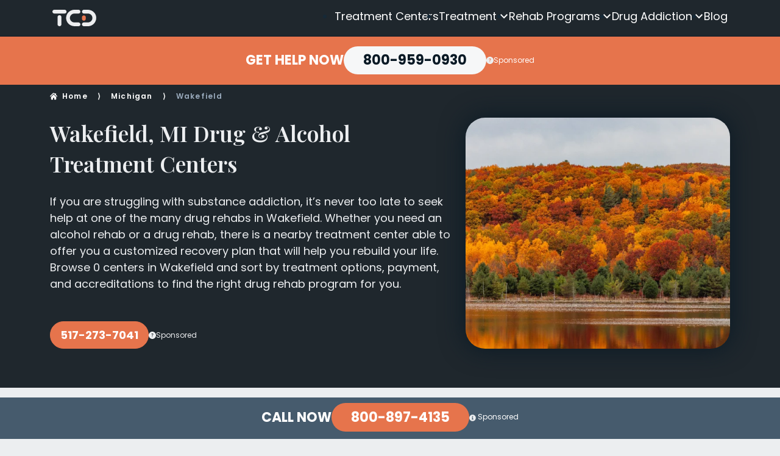

--- FILE ---
content_type: text/html; charset=UTF-8
request_url: https://www.treatmentcentersdirectory.com/Michigan/Wakefield/
body_size: 39228
content:
<!doctype html><html lang="en"><head><meta charset="utf-8"><script type="text/javascript">(window.NREUM||(NREUM={})).init={privacy:{cookies_enabled:true},ajax:{deny_list:["bam.nr-data.net"]},feature_flags:["soft_nav"],distributed_tracing:{enabled:true}};(window.NREUM||(NREUM={})).loader_config={agentID:"1103357769",accountID:"4423208",trustKey:"4423208",xpid:"UAIFUlRTABABVFVaBwYOUVwG",licenseKey:"NRJS-b070ff53618b74b5e06",applicationID:"1048079787",browserID:"1103357769"};;/*! For license information please see nr-loader-spa-1.302.0.min.js.LICENSE.txt */
(()=>{var e,t,r={384:(e,t,r)=>{"use strict";r.d(t,{NT:()=>a,US:()=>d,Zm:()=>s,bQ:()=>u,dV:()=>c,pV:()=>l});var n=r(6154),i=r(1863),o=r(1910);const a={beacon:"bam.nr-data.net",errorBeacon:"bam.nr-data.net"};function s(){return n.gm.NREUM||(n.gm.NREUM={}),void 0===n.gm.newrelic&&(n.gm.newrelic=n.gm.NREUM),n.gm.NREUM}function c(){let e=s();return e.o||(e.o={ST:n.gm.setTimeout,SI:n.gm.setImmediate||n.gm.setInterval,CT:n.gm.clearTimeout,XHR:n.gm.XMLHttpRequest,REQ:n.gm.Request,EV:n.gm.Event,PR:n.gm.Promise,MO:n.gm.MutationObserver,FETCH:n.gm.fetch,WS:n.gm.WebSocket},(0,o.i)(...Object.values(e.o))),e}function u(e,t){let r=s();r.initializedAgents??={},t.initializedAt={ms:(0,i.t)(),date:new Date},r.initializedAgents[e]=t}function d(e,t){s()[e]=t}function l(){return function(){let e=s();const t=e.info||{};e.info={beacon:a.beacon,errorBeacon:a.errorBeacon,...t}}(),function(){let e=s();const t=e.init||{};e.init={...t}}(),c(),function(){let e=s();const t=e.loader_config||{};e.loader_config={...t}}(),s()}},782:(e,t,r)=>{"use strict";r.d(t,{T:()=>n});const n=r(860).K7.pageViewTiming},860:(e,t,r)=>{"use strict";r.d(t,{$J:()=>d,K7:()=>c,P3:()=>u,XX:()=>i,Yy:()=>s,df:()=>o,qY:()=>n,v4:()=>a});const n="events",i="jserrors",o="browser/blobs",a="rum",s="browser/logs",c={ajax:"ajax",genericEvents:"generic_events",jserrors:i,logging:"logging",metrics:"metrics",pageAction:"page_action",pageViewEvent:"page_view_event",pageViewTiming:"page_view_timing",sessionReplay:"session_replay",sessionTrace:"session_trace",softNav:"soft_navigations",spa:"spa"},u={[c.pageViewEvent]:1,[c.pageViewTiming]:2,[c.metrics]:3,[c.jserrors]:4,[c.spa]:5,[c.ajax]:6,[c.sessionTrace]:7,[c.softNav]:8,[c.sessionReplay]:9,[c.logging]:10,[c.genericEvents]:11},d={[c.pageViewEvent]:a,[c.pageViewTiming]:n,[c.ajax]:n,[c.spa]:n,[c.softNav]:n,[c.metrics]:i,[c.jserrors]:i,[c.sessionTrace]:o,[c.sessionReplay]:o,[c.logging]:s,[c.genericEvents]:"ins"}},944:(e,t,r)=>{"use strict";r.d(t,{R:()=>i});var n=r(3241);function i(e,t){"function"==typeof console.debug&&(console.debug("New Relic Warning: https://github.com/newrelic/newrelic-browser-agent/blob/main/docs/warning-codes.md#".concat(e),t),(0,n.W)({agentIdentifier:null,drained:null,type:"data",name:"warn",feature:"warn",data:{code:e,secondary:t}}))}},993:(e,t,r)=>{"use strict";r.d(t,{A$:()=>o,ET:()=>a,TZ:()=>s,p_:()=>i});var n=r(860);const i={ERROR:"ERROR",WARN:"WARN",INFO:"INFO",DEBUG:"DEBUG",TRACE:"TRACE"},o={OFF:0,ERROR:1,WARN:2,INFO:3,DEBUG:4,TRACE:5},a="log",s=n.K7.logging},1687:(e,t,r)=>{"use strict";r.d(t,{Ak:()=>u,Ze:()=>f,x3:()=>d});var n=r(3241),i=r(7836),o=r(3606),a=r(860),s=r(2646);const c={};function u(e,t){const r={staged:!1,priority:a.P3[t]||0};l(e),c[e].get(t)||c[e].set(t,r)}function d(e,t){e&&c[e]&&(c[e].get(t)&&c[e].delete(t),p(e,t,!1),c[e].size&&h(e))}function l(e){if(!e)throw new Error("agentIdentifier required");c[e]||(c[e]=new Map)}function f(e="",t="feature",r=!1){if(l(e),!e||!c[e].get(t)||r)return p(e,t);c[e].get(t).staged=!0,h(e)}function h(e){const t=Array.from(c[e]);t.every(([e,t])=>t.staged)&&(t.sort((e,t)=>e[1].priority-t[1].priority),t.forEach(([t])=>{c[e].delete(t),p(e,t)}))}function p(e,t,r=!0){const a=e?i.ee.get(e):i.ee,c=o.i.handlers;if(!a.aborted&&a.backlog&&c){if((0,n.W)({agentIdentifier:e,type:"lifecycle",name:"drain",feature:t}),r){const e=a.backlog[t],r=c[t];if(r){for(let t=0;e&&t<e.length;++t)g(e[t],r);Object.entries(r).forEach(([e,t])=>{Object.values(t||{}).forEach(t=>{t[0]?.on&&t[0]?.context()instanceof s.y&&t[0].on(e,t[1])})})}}a.isolatedBacklog||delete c[t],a.backlog[t]=null,a.emit("drain-"+t,[])}}function g(e,t){var r=e[1];Object.values(t[r]||{}).forEach(t=>{var r=e[0];if(t[0]===r){var n=t[1],i=e[3],o=e[2];n.apply(i,o)}})}},1741:(e,t,r)=>{"use strict";r.d(t,{W:()=>o});var n=r(944),i=r(4261);class o{#e(e,...t){if(this[e]!==o.prototype[e])return this[e](...t);(0,n.R)(35,e)}addPageAction(e,t){return this.#e(i.hG,e,t)}register(e){return this.#e(i.eY,e)}recordCustomEvent(e,t){return this.#e(i.fF,e,t)}setPageViewName(e,t){return this.#e(i.Fw,e,t)}setCustomAttribute(e,t,r){return this.#e(i.cD,e,t,r)}noticeError(e,t){return this.#e(i.o5,e,t)}setUserId(e){return this.#e(i.Dl,e)}setApplicationVersion(e){return this.#e(i.nb,e)}setErrorHandler(e){return this.#e(i.bt,e)}addRelease(e,t){return this.#e(i.k6,e,t)}log(e,t){return this.#e(i.$9,e,t)}start(){return this.#e(i.d3)}finished(e){return this.#e(i.BL,e)}recordReplay(){return this.#e(i.CH)}pauseReplay(){return this.#e(i.Tb)}addToTrace(e){return this.#e(i.U2,e)}setCurrentRouteName(e){return this.#e(i.PA,e)}interaction(e){return this.#e(i.dT,e)}wrapLogger(e,t,r){return this.#e(i.Wb,e,t,r)}measure(e,t){return this.#e(i.V1,e,t)}}},1863:(e,t,r)=>{"use strict";function n(){return Math.floor(performance.now())}r.d(t,{t:()=>n})},1910:(e,t,r)=>{"use strict";r.d(t,{i:()=>o});var n=r(944);const i=new Map;function o(...e){return e.every(e=>{if(i.has(e))return i.get(e);const t="function"==typeof e&&e.toString().includes("[native code]");return t||(0,n.R)(64,e?.name||e?.toString()),i.set(e,t),t})}},2555:(e,t,r)=>{"use strict";r.d(t,{D:()=>s,f:()=>a});var n=r(384),i=r(8122);const o={beacon:n.NT.beacon,errorBeacon:n.NT.errorBeacon,licenseKey:void 0,applicationID:void 0,sa:void 0,queueTime:void 0,applicationTime:void 0,ttGuid:void 0,user:void 0,account:void 0,product:void 0,extra:void 0,jsAttributes:{},userAttributes:void 0,atts:void 0,transactionName:void 0,tNamePlain:void 0};function a(e){try{return!!e.licenseKey&&!!e.errorBeacon&&!!e.applicationID}catch(e){return!1}}const s=e=>(0,i.a)(e,o)},2614:(e,t,r)=>{"use strict";r.d(t,{BB:()=>a,H3:()=>n,g:()=>u,iL:()=>c,tS:()=>s,uh:()=>i,wk:()=>o});const n="NRBA",i="SESSION",o=144e5,a=18e5,s={STARTED:"session-started",PAUSE:"session-pause",RESET:"session-reset",RESUME:"session-resume",UPDATE:"session-update"},c={SAME_TAB:"same-tab",CROSS_TAB:"cross-tab"},u={OFF:0,FULL:1,ERROR:2}},2646:(e,t,r)=>{"use strict";r.d(t,{y:()=>n});class n{constructor(e){this.contextId=e}}},2843:(e,t,r)=>{"use strict";r.d(t,{u:()=>i});var n=r(3878);function i(e,t=!1,r,i){(0,n.DD)("visibilitychange",function(){if(t)return void("hidden"===document.visibilityState&&e());e(document.visibilityState)},r,i)}},3241:(e,t,r)=>{"use strict";r.d(t,{W:()=>o});var n=r(6154);const i="newrelic";function o(e={}){try{n.gm.dispatchEvent(new CustomEvent(i,{detail:e}))}catch(e){}}},3304:(e,t,r)=>{"use strict";r.d(t,{A:()=>o});var n=r(7836);const i=()=>{const e=new WeakSet;return(t,r)=>{if("object"==typeof r&&null!==r){if(e.has(r))return;e.add(r)}return r}};function o(e){try{return JSON.stringify(e,i())??""}catch(e){try{n.ee.emit("internal-error",[e])}catch(e){}return""}}},3333:(e,t,r)=>{"use strict";r.d(t,{$v:()=>d,TZ:()=>n,Xh:()=>c,Zp:()=>i,kd:()=>u,mq:()=>s,nf:()=>a,qN:()=>o});const n=r(860).K7.genericEvents,i=["auxclick","click","copy","keydown","paste","scrollend"],o=["focus","blur"],a=4,s=1e3,c=2e3,u=["PageAction","UserAction","BrowserPerformance"],d={RESOURCES:"experimental.resources",REGISTER:"register"}},3434:(e,t,r)=>{"use strict";r.d(t,{Jt:()=>o,YM:()=>u});var n=r(7836),i=r(5607);const o="nr@original:".concat(i.W),a=50;var s=Object.prototype.hasOwnProperty,c=!1;function u(e,t){return e||(e=n.ee),r.inPlace=function(e,t,n,i,o){n||(n="");const a="-"===n.charAt(0);for(let s=0;s<t.length;s++){const c=t[s],u=e[c];l(u)||(e[c]=r(u,a?c+n:n,i,c,o))}},r.flag=o,r;function r(t,r,n,c,u){return l(t)?t:(r||(r=""),nrWrapper[o]=t,function(e,t,r){if(Object.defineProperty&&Object.keys)try{return Object.keys(e).forEach(function(r){Object.defineProperty(t,r,{get:function(){return e[r]},set:function(t){return e[r]=t,t}})}),t}catch(e){d([e],r)}for(var n in e)s.call(e,n)&&(t[n]=e[n])}(t,nrWrapper,e),nrWrapper);function nrWrapper(){var o,s,l,f;let h;try{s=this,o=[...arguments],l="function"==typeof n?n(o,s):n||{}}catch(t){d([t,"",[o,s,c],l],e)}i(r+"start",[o,s,c],l,u);const p=performance.now();let g;try{return f=t.apply(s,o),g=performance.now(),f}catch(e){throw g=performance.now(),i(r+"err",[o,s,e],l,u),h=e,h}finally{const e=g-p,t={start:p,end:g,duration:e,isLongTask:e>=a,methodName:c,thrownError:h};t.isLongTask&&i("long-task",[t,s],l,u),i(r+"end",[o,s,f],l,u)}}}function i(r,n,i,o){if(!c||t){var a=c;c=!0;try{e.emit(r,n,i,t,o)}catch(t){d([t,r,n,i],e)}c=a}}}function d(e,t){t||(t=n.ee);try{t.emit("internal-error",e)}catch(e){}}function l(e){return!(e&&"function"==typeof e&&e.apply&&!e[o])}},3606:(e,t,r)=>{"use strict";r.d(t,{i:()=>o});var n=r(9908);o.on=a;var i=o.handlers={};function o(e,t,r,o){a(o||n.d,i,e,t,r)}function a(e,t,r,i,o){o||(o="feature"),e||(e=n.d);var a=t[o]=t[o]||{};(a[r]=a[r]||[]).push([e,i])}},3738:(e,t,r)=>{"use strict";r.d(t,{He:()=>i,Kp:()=>s,Lc:()=>u,Rz:()=>d,TZ:()=>n,bD:()=>o,d3:()=>a,jx:()=>l,sl:()=>f,uP:()=>c});const n=r(860).K7.sessionTrace,i="bstResource",o="resource",a="-start",s="-end",c="fn"+a,u="fn"+s,d="pushState",l=1e3,f=3e4},3785:(e,t,r)=>{"use strict";r.d(t,{R:()=>c,b:()=>u});var n=r(9908),i=r(1863),o=r(860),a=r(8154),s=r(993);function c(e,t,r={},c=s.p_.INFO,u,d=(0,i.t)()){(0,n.p)(a.xV,["API/logging/".concat(c.toLowerCase(),"/called")],void 0,o.K7.metrics,e),(0,n.p)(s.ET,[d,t,r,c,u],void 0,o.K7.logging,e)}function u(e){return"string"==typeof e&&Object.values(s.p_).some(t=>t===e.toUpperCase().trim())}},3878:(e,t,r)=>{"use strict";function n(e,t){return{capture:e,passive:!1,signal:t}}function i(e,t,r=!1,i){window.addEventListener(e,t,n(r,i))}function o(e,t,r=!1,i){document.addEventListener(e,t,n(r,i))}r.d(t,{DD:()=>o,jT:()=>n,sp:()=>i})},3962:(e,t,r)=>{"use strict";r.d(t,{AM:()=>a,O2:()=>l,OV:()=>o,Qu:()=>f,TZ:()=>c,ih:()=>h,pP:()=>s,t1:()=>d,tC:()=>i,wD:()=>u});var n=r(860);const i=["click","keydown","submit"],o="popstate",a="api",s="initialPageLoad",c=n.K7.softNav,u=5e3,d=500,l={INITIAL_PAGE_LOAD:"",ROUTE_CHANGE:1,UNSPECIFIED:2},f={INTERACTION:1,AJAX:2,CUSTOM_END:3,CUSTOM_TRACER:4},h={IP:"in progress",PF:"pending finish",FIN:"finished",CAN:"cancelled"}},4234:(e,t,r)=>{"use strict";r.d(t,{W:()=>o});var n=r(7836),i=r(1687);class o{constructor(e,t){this.agentIdentifier=e,this.ee=n.ee.get(e),this.featureName=t,this.blocked=!1}deregisterDrain(){(0,i.x3)(this.agentIdentifier,this.featureName)}}},4261:(e,t,r)=>{"use strict";r.d(t,{$9:()=>d,BL:()=>c,CH:()=>p,Dl:()=>R,Fw:()=>w,PA:()=>v,Pl:()=>n,Tb:()=>f,U2:()=>a,V1:()=>E,Wb:()=>T,bt:()=>y,cD:()=>b,d3:()=>x,dT:()=>u,eY:()=>g,fF:()=>h,hG:()=>o,hw:()=>i,k6:()=>s,nb:()=>m,o5:()=>l});const n="api-",i=n+"ixn-",o="addPageAction",a="addToTrace",s="addRelease",c="finished",u="interaction",d="log",l="noticeError",f="pauseReplay",h="recordCustomEvent",p="recordReplay",g="register",m="setApplicationVersion",v="setCurrentRouteName",b="setCustomAttribute",y="setErrorHandler",w="setPageViewName",R="setUserId",x="start",T="wrapLogger",E="measure"},4387:(e,t,r)=>{"use strict";function n(e={}){return!(!e.id||!e.name)}function i(e,t){if(2!==t?.harvestEndpointVersion)return{};const r=t.agentRef.runtime.appMetadata.agents[0].entityGuid;return n(e)?{"mfe.id":e.id,"mfe.name":e.name,eventSource:"MicroFrontendBrowserAgent","parent.id":r}:{"entity.guid":r,appId:t.agentRef.info.applicationID}}r.d(t,{U:()=>i,c:()=>n})},5205:(e,t,r)=>{"use strict";r.d(t,{j:()=>_});var n=r(384),i=r(1741);var o=r(2555),a=r(3333);const s=e=>{if(!e||"string"!=typeof e)return!1;try{document.createDocumentFragment().querySelector(e)}catch{return!1}return!0};var c=r(2614),u=r(944),d=r(8122);const l="[data-nr-mask]",f=e=>(0,d.a)(e,(()=>{const e={feature_flags:[],experimental:{allow_registered_children:!1,resources:!1},mask_selector:"*",block_selector:"[data-nr-block]",mask_input_options:{color:!1,date:!1,"datetime-local":!1,email:!1,month:!1,number:!1,range:!1,search:!1,tel:!1,text:!1,time:!1,url:!1,week:!1,textarea:!1,select:!1,password:!0}};return{ajax:{deny_list:void 0,block_internal:!0,enabled:!0,autoStart:!0},api:{get allow_registered_children(){return e.feature_flags.includes(a.$v.REGISTER)||e.experimental.allow_registered_children},set allow_registered_children(t){e.experimental.allow_registered_children=t},duplicate_registered_data:!1},distributed_tracing:{enabled:void 0,exclude_newrelic_header:void 0,cors_use_newrelic_header:void 0,cors_use_tracecontext_headers:void 0,allowed_origins:void 0},get feature_flags(){return e.feature_flags},set feature_flags(t){e.feature_flags=t},generic_events:{enabled:!0,autoStart:!0},harvest:{interval:30},jserrors:{enabled:!0,autoStart:!0},logging:{enabled:!0,autoStart:!0},metrics:{enabled:!0,autoStart:!0},obfuscate:void 0,page_action:{enabled:!0},page_view_event:{enabled:!0,autoStart:!0},page_view_timing:{enabled:!0,autoStart:!0},performance:{capture_marks:!1,capture_measures:!1,capture_detail:!0,resources:{get enabled(){return e.feature_flags.includes(a.$v.RESOURCES)||e.experimental.resources},set enabled(t){e.experimental.resources=t},asset_types:[],first_party_domains:[],ignore_newrelic:!0}},privacy:{cookies_enabled:!0},proxy:{assets:void 0,beacon:void 0},session:{expiresMs:c.wk,inactiveMs:c.BB},session_replay:{autoStart:!0,enabled:!1,preload:!1,sampling_rate:10,error_sampling_rate:100,collect_fonts:!1,inline_images:!1,fix_stylesheets:!0,mask_all_inputs:!0,get mask_text_selector(){return e.mask_selector},set mask_text_selector(t){s(t)?e.mask_selector="".concat(t,",").concat(l):""===t||null===t?e.mask_selector=l:(0,u.R)(5,t)},get block_class(){return"nr-block"},get ignore_class(){return"nr-ignore"},get mask_text_class(){return"nr-mask"},get block_selector(){return e.block_selector},set block_selector(t){s(t)?e.block_selector+=",".concat(t):""!==t&&(0,u.R)(6,t)},get mask_input_options(){return e.mask_input_options},set mask_input_options(t){t&&"object"==typeof t?e.mask_input_options={...t,password:!0}:(0,u.R)(7,t)}},session_trace:{enabled:!0,autoStart:!0},soft_navigations:{enabled:!0,autoStart:!0},spa:{enabled:!0,autoStart:!0},ssl:void 0,user_actions:{enabled:!0,elementAttributes:["id","className","tagName","type"]}}})());var h=r(6154),p=r(9324);let g=0;const m={buildEnv:p.F3,distMethod:p.Xs,version:p.xv,originTime:h.WN},v={appMetadata:{},customTransaction:void 0,denyList:void 0,disabled:!1,harvester:void 0,isolatedBacklog:!1,isRecording:!1,loaderType:void 0,maxBytes:3e4,obfuscator:void 0,onerror:void 0,ptid:void 0,releaseIds:{},session:void 0,timeKeeper:void 0,registeredEntities:[],jsAttributesMetadata:{bytes:0},get harvestCount(){return++g}},b=e=>{const t=(0,d.a)(e,v),r=Object.keys(m).reduce((e,t)=>(e[t]={value:m[t],writable:!1,configurable:!0,enumerable:!0},e),{});return Object.defineProperties(t,r)};var y=r(5701);const w=e=>{const t=e.startsWith("http");e+="/",r.p=t?e:"https://"+e};var R=r(7836),x=r(3241);const T={accountID:void 0,trustKey:void 0,agentID:void 0,licenseKey:void 0,applicationID:void 0,xpid:void 0},E=e=>(0,d.a)(e,T),A=new Set;function _(e,t={},r,a){let{init:s,info:c,loader_config:u,runtime:d={},exposed:l=!0}=t;if(!c){const e=(0,n.pV)();s=e.init,c=e.info,u=e.loader_config}e.init=f(s||{}),e.loader_config=E(u||{}),c.jsAttributes??={},h.bv&&(c.jsAttributes.isWorker=!0),e.info=(0,o.D)(c);const p=e.init,g=[c.beacon,c.errorBeacon];A.has(e.agentIdentifier)||(p.proxy.assets&&(w(p.proxy.assets),g.push(p.proxy.assets)),p.proxy.beacon&&g.push(p.proxy.beacon),e.beacons=[...g],function(e){const t=(0,n.pV)();Object.getOwnPropertyNames(i.W.prototype).forEach(r=>{const n=i.W.prototype[r];if("function"!=typeof n||"constructor"===n)return;let o=t[r];e[r]&&!1!==e.exposed&&"micro-agent"!==e.runtime?.loaderType&&(t[r]=(...t)=>{const n=e[r](...t);return o?o(...t):n})})}(e),(0,n.US)("activatedFeatures",y.B),e.runSoftNavOverSpa&&=!0===p.soft_navigations.enabled&&p.feature_flags.includes("soft_nav")),d.denyList=[...p.ajax.deny_list||[],...p.ajax.block_internal?g:[]],d.ptid=e.agentIdentifier,d.loaderType=r,e.runtime=b(d),A.has(e.agentIdentifier)||(e.ee=R.ee.get(e.agentIdentifier),e.exposed=l,(0,x.W)({agentIdentifier:e.agentIdentifier,drained:!!y.B?.[e.agentIdentifier],type:"lifecycle",name:"initialize",feature:void 0,data:e.config})),A.add(e.agentIdentifier)}},5270:(e,t,r)=>{"use strict";r.d(t,{Aw:()=>a,SR:()=>o,rF:()=>s});var n=r(384),i=r(7767);function o(e){return!!(0,n.dV)().o.MO&&(0,i.V)(e)&&!0===e?.session_trace.enabled}function a(e){return!0===e?.session_replay.preload&&o(e)}function s(e,t){try{if("string"==typeof t?.type){if("password"===t.type.toLowerCase())return"*".repeat(e?.length||0);if(void 0!==t?.dataset?.nrUnmask||t?.classList?.contains("nr-unmask"))return e}}catch(e){}return"string"==typeof e?e.replace(/[\S]/g,"*"):"*".repeat(e?.length||0)}},5289:(e,t,r)=>{"use strict";r.d(t,{GG:()=>o,Qr:()=>s,sB:()=>a});var n=r(3878);function i(){return"undefined"==typeof document||"complete"===document.readyState}function o(e,t){if(i())return e();(0,n.sp)("load",e,t)}function a(e){if(i())return e();(0,n.DD)("DOMContentLoaded",e)}function s(e){if(i())return e();(0,n.sp)("popstate",e)}},5607:(e,t,r)=>{"use strict";r.d(t,{W:()=>n});const n=(0,r(9566).bz)()},5701:(e,t,r)=>{"use strict";r.d(t,{B:()=>o,t:()=>a});var n=r(3241);const i=new Set,o={};function a(e,t){const r=t.agentIdentifier;o[r]??={},e&&"object"==typeof e&&(i.has(r)||(t.ee.emit("rumresp",[e]),o[r]=e,i.add(r),(0,n.W)({agentIdentifier:r,loaded:!0,drained:!0,type:"lifecycle",name:"load",feature:void 0,data:e})))}},6154:(e,t,r)=>{"use strict";r.d(t,{A4:()=>s,OF:()=>d,RI:()=>i,WN:()=>h,bv:()=>o,gm:()=>a,lR:()=>f,m:()=>u,mw:()=>c,sb:()=>l});var n=r(1863);const i="undefined"!=typeof window&&!!window.document,o="undefined"!=typeof WorkerGlobalScope&&("undefined"!=typeof self&&self instanceof WorkerGlobalScope&&self.navigator instanceof WorkerNavigator||"undefined"!=typeof globalThis&&globalThis instanceof WorkerGlobalScope&&globalThis.navigator instanceof WorkerNavigator),a=i?window:"undefined"!=typeof WorkerGlobalScope&&("undefined"!=typeof self&&self instanceof WorkerGlobalScope&&self||"undefined"!=typeof globalThis&&globalThis instanceof WorkerGlobalScope&&globalThis),s="complete"===a?.document?.readyState,c=Boolean("hidden"===a?.document?.visibilityState),u=""+a?.location,d=/iPad|iPhone|iPod/.test(a.navigator?.userAgent),l=d&&"undefined"==typeof SharedWorker,f=(()=>{const e=a.navigator?.userAgent?.match(/Firefox[/\s](\d+\.\d+)/);return Array.isArray(e)&&e.length>=2?+e[1]:0})(),h=Date.now()-(0,n.t)()},6344:(e,t,r)=>{"use strict";r.d(t,{BB:()=>d,G4:()=>o,Qb:()=>l,TZ:()=>i,Ug:()=>a,_s:()=>s,bc:()=>u,yP:()=>c});var n=r(2614);const i=r(860).K7.sessionReplay,o={RECORD:"recordReplay",PAUSE:"pauseReplay",ERROR_DURING_REPLAY:"errorDuringReplay"},a=.12,s={DomContentLoaded:0,Load:1,FullSnapshot:2,IncrementalSnapshot:3,Meta:4,Custom:5},c={[n.g.ERROR]:15e3,[n.g.FULL]:3e5,[n.g.OFF]:0},u={RESET:{message:"Session was reset",sm:"Reset"},IMPORT:{message:"Recorder failed to import",sm:"Import"},TOO_MANY:{message:"429: Too Many Requests",sm:"Too-Many"},TOO_BIG:{message:"Payload was too large",sm:"Too-Big"},CROSS_TAB:{message:"Session Entity was set to OFF on another tab",sm:"Cross-Tab"},ENTITLEMENTS:{message:"Session Replay is not allowed and will not be started",sm:"Entitlement"}},d=5e3,l={API:"api",RESUME:"resume",SWITCH_TO_FULL:"switchToFull",INITIALIZE:"initialize",PRELOAD:"preload"}},6389:(e,t,r)=>{"use strict";function n(e,t=500,r={}){const n=r?.leading||!1;let i;return(...r)=>{n&&void 0===i&&(e.apply(this,r),i=setTimeout(()=>{i=clearTimeout(i)},t)),n||(clearTimeout(i),i=setTimeout(()=>{e.apply(this,r)},t))}}function i(e){let t=!1;return(...r)=>{t||(t=!0,e.apply(this,r))}}r.d(t,{J:()=>i,s:()=>n})},6630:(e,t,r)=>{"use strict";r.d(t,{T:()=>n});const n=r(860).K7.pageViewEvent},6774:(e,t,r)=>{"use strict";r.d(t,{T:()=>n});const n=r(860).K7.jserrors},7295:(e,t,r)=>{"use strict";r.d(t,{Xv:()=>a,gX:()=>i,iW:()=>o});var n=[];function i(e){if(!e||o(e))return!1;if(0===n.length)return!0;for(var t=0;t<n.length;t++){var r=n[t];if("*"===r.hostname)return!1;if(s(r.hostname,e.hostname)&&c(r.pathname,e.pathname))return!1}return!0}function o(e){return void 0===e.hostname}function a(e){if(n=[],e&&e.length)for(var t=0;t<e.length;t++){let r=e[t];if(!r)continue;0===r.indexOf("http://")?r=r.substring(7):0===r.indexOf("https://")&&(r=r.substring(8));const i=r.indexOf("/");let o,a;i>0?(o=r.substring(0,i),a=r.substring(i)):(o=r,a="");let[s]=o.split(":");n.push({hostname:s,pathname:a})}}function s(e,t){return!(e.length>t.length)&&t.indexOf(e)===t.length-e.length}function c(e,t){return 0===e.indexOf("/")&&(e=e.substring(1)),0===t.indexOf("/")&&(t=t.substring(1)),""===e||e===t}},7378:(e,t,r)=>{"use strict";r.d(t,{$p:()=>x,BR:()=>b,Kp:()=>R,L3:()=>y,Lc:()=>c,NC:()=>o,SG:()=>d,TZ:()=>i,U6:()=>p,UT:()=>m,d3:()=>w,dT:()=>f,e5:()=>E,gx:()=>v,l9:()=>l,oW:()=>h,op:()=>g,rw:()=>u,tH:()=>A,uP:()=>s,wW:()=>T,xq:()=>a});var n=r(384);const i=r(860).K7.spa,o=["click","submit","keypress","keydown","keyup","change"],a=999,s="fn-start",c="fn-end",u="cb-start",d="api-ixn-",l="remaining",f="interaction",h="spaNode",p="jsonpNode",g="fetch-start",m="fetch-done",v="fetch-body-",b="jsonp-end",y=(0,n.dV)().o.ST,w="-start",R="-end",x="-body",T="cb"+R,E="jsTime",A="fetch"},7485:(e,t,r)=>{"use strict";r.d(t,{D:()=>i});var n=r(6154);function i(e){if(0===(e||"").indexOf("data:"))return{protocol:"data"};try{const t=new URL(e,location.href),r={port:t.port,hostname:t.hostname,pathname:t.pathname,search:t.search,protocol:t.protocol.slice(0,t.protocol.indexOf(":")),sameOrigin:t.protocol===n.gm?.location?.protocol&&t.host===n.gm?.location?.host};return r.port&&""!==r.port||("http:"===t.protocol&&(r.port="80"),"https:"===t.protocol&&(r.port="443")),r.pathname&&""!==r.pathname?r.pathname.startsWith("/")||(r.pathname="/".concat(r.pathname)):r.pathname="/",r}catch(e){return{}}}},7699:(e,t,r)=>{"use strict";r.d(t,{It:()=>o,KC:()=>s,No:()=>i,qh:()=>a});var n=r(860);const i=16e3,o=1e6,a="SESSION_ERROR",s={[n.K7.logging]:!0,[n.K7.genericEvents]:!1,[n.K7.jserrors]:!1,[n.K7.ajax]:!1}},7767:(e,t,r)=>{"use strict";r.d(t,{V:()=>i});var n=r(6154);const i=e=>n.RI&&!0===e?.privacy.cookies_enabled},7836:(e,t,r)=>{"use strict";r.d(t,{P:()=>s,ee:()=>c});var n=r(384),i=r(8990),o=r(2646),a=r(5607);const s="nr@context:".concat(a.W),c=function e(t,r){var n={},a={},d={},l=!1;try{l=16===r.length&&u.initializedAgents?.[r]?.runtime.isolatedBacklog}catch(e){}var f={on:p,addEventListener:p,removeEventListener:function(e,t){var r=n[e];if(!r)return;for(var i=0;i<r.length;i++)r[i]===t&&r.splice(i,1)},emit:function(e,r,n,i,o){!1!==o&&(o=!0);if(c.aborted&&!i)return;t&&o&&t.emit(e,r,n);var s=h(n);g(e).forEach(e=>{e.apply(s,r)});var u=v()[a[e]];u&&u.push([f,e,r,s]);return s},get:m,listeners:g,context:h,buffer:function(e,t){const r=v();if(t=t||"feature",f.aborted)return;Object.entries(e||{}).forEach(([e,n])=>{a[n]=t,t in r||(r[t]=[])})},abort:function(){f._aborted=!0,Object.keys(f.backlog).forEach(e=>{delete f.backlog[e]})},isBuffering:function(e){return!!v()[a[e]]},debugId:r,backlog:l?{}:t&&"object"==typeof t.backlog?t.backlog:{},isolatedBacklog:l};return Object.defineProperty(f,"aborted",{get:()=>{let e=f._aborted||!1;return e||(t&&(e=t.aborted),e)}}),f;function h(e){return e&&e instanceof o.y?e:e?(0,i.I)(e,s,()=>new o.y(s)):new o.y(s)}function p(e,t){n[e]=g(e).concat(t)}function g(e){return n[e]||[]}function m(t){return d[t]=d[t]||e(f,t)}function v(){return f.backlog}}(void 0,"globalEE"),u=(0,n.Zm)();u.ee||(u.ee=c)},8122:(e,t,r)=>{"use strict";r.d(t,{a:()=>i});var n=r(944);function i(e,t){try{if(!e||"object"!=typeof e)return(0,n.R)(3);if(!t||"object"!=typeof t)return(0,n.R)(4);const r=Object.create(Object.getPrototypeOf(t),Object.getOwnPropertyDescriptors(t)),o=0===Object.keys(r).length?e:r;for(let a in o)if(void 0!==e[a])try{if(null===e[a]){r[a]=null;continue}Array.isArray(e[a])&&Array.isArray(t[a])?r[a]=Array.from(new Set([...e[a],...t[a]])):"object"==typeof e[a]&&"object"==typeof t[a]?r[a]=i(e[a],t[a]):r[a]=e[a]}catch(e){r[a]||(0,n.R)(1,e)}return r}catch(e){(0,n.R)(2,e)}}},8139:(e,t,r)=>{"use strict";r.d(t,{u:()=>f});var n=r(7836),i=r(3434),o=r(8990),a=r(6154);const s={},c=a.gm.XMLHttpRequest,u="addEventListener",d="removeEventListener",l="nr@wrapped:".concat(n.P);function f(e){var t=function(e){return(e||n.ee).get("events")}(e);if(s[t.debugId]++)return t;s[t.debugId]=1;var r=(0,i.YM)(t,!0);function f(e){r.inPlace(e,[u,d],"-",p)}function p(e,t){return e[1]}return"getPrototypeOf"in Object&&(a.RI&&h(document,f),c&&h(c.prototype,f),h(a.gm,f)),t.on(u+"-start",function(e,t){var n=e[1];if(null!==n&&("function"==typeof n||"object"==typeof n)&&"newrelic"!==e[0]){var i=(0,o.I)(n,l,function(){var e={object:function(){if("function"!=typeof n.handleEvent)return;return n.handleEvent.apply(n,arguments)},function:n}[typeof n];return e?r(e,"fn-",null,e.name||"anonymous"):n});this.wrapped=e[1]=i}}),t.on(d+"-start",function(e){e[1]=this.wrapped||e[1]}),t}function h(e,t,...r){let n=e;for(;"object"==typeof n&&!Object.prototype.hasOwnProperty.call(n,u);)n=Object.getPrototypeOf(n);n&&t(n,...r)}},8154:(e,t,r)=>{"use strict";r.d(t,{z_:()=>o,XG:()=>s,TZ:()=>n,rs:()=>i,xV:()=>a});r(6154),r(9566),r(384);const n=r(860).K7.metrics,i="sm",o="cm",a="storeSupportabilityMetrics",s="storeEventMetrics"},8374:(e,t,r)=>{r.nc=(()=>{try{return document?.currentScript?.nonce}catch(e){}return""})()},8990:(e,t,r)=>{"use strict";r.d(t,{I:()=>i});var n=Object.prototype.hasOwnProperty;function i(e,t,r){if(n.call(e,t))return e[t];var i=r();if(Object.defineProperty&&Object.keys)try{return Object.defineProperty(e,t,{value:i,writable:!0,enumerable:!1}),i}catch(e){}return e[t]=i,i}},9300:(e,t,r)=>{"use strict";r.d(t,{T:()=>n});const n=r(860).K7.ajax},9324:(e,t,r)=>{"use strict";r.d(t,{AJ:()=>a,F3:()=>i,Xs:()=>o,Yq:()=>s,xv:()=>n});const n="1.302.0",i="PROD",o="CDN",a="@newrelic/rrweb",s="1.0.1"},9566:(e,t,r)=>{"use strict";r.d(t,{LA:()=>s,ZF:()=>c,bz:()=>a,el:()=>u});var n=r(6154);const i="xxxxxxxx-xxxx-4xxx-yxxx-xxxxxxxxxxxx";function o(e,t){return e?15&e[t]:16*Math.random()|0}function a(){const e=n.gm?.crypto||n.gm?.msCrypto;let t,r=0;return e&&e.getRandomValues&&(t=e.getRandomValues(new Uint8Array(30))),i.split("").map(e=>"x"===e?o(t,r++).toString(16):"y"===e?(3&o()|8).toString(16):e).join("")}function s(e){const t=n.gm?.crypto||n.gm?.msCrypto;let r,i=0;t&&t.getRandomValues&&(r=t.getRandomValues(new Uint8Array(e)));const a=[];for(var s=0;s<e;s++)a.push(o(r,i++).toString(16));return a.join("")}function c(){return s(16)}function u(){return s(32)}},9908:(e,t,r)=>{"use strict";r.d(t,{d:()=>n,p:()=>i});var n=r(7836).ee.get("handle");function i(e,t,r,i,o){o?(o.buffer([e],i),o.emit(e,t,r)):(n.buffer([e],i),n.emit(e,t,r))}}},n={};function i(e){var t=n[e];if(void 0!==t)return t.exports;var o=n[e]={exports:{}};return r[e](o,o.exports,i),o.exports}i.m=r,i.d=(e,t)=>{for(var r in t)i.o(t,r)&&!i.o(e,r)&&Object.defineProperty(e,r,{enumerable:!0,get:t[r]})},i.f={},i.e=e=>Promise.all(Object.keys(i.f).reduce((t,r)=>(i.f[r](e,t),t),[])),i.u=e=>({212:"nr-spa-compressor",249:"nr-spa-recorder",478:"nr-spa"}[e]+"-1.302.0.min.js"),i.o=(e,t)=>Object.prototype.hasOwnProperty.call(e,t),e={},t="NRBA-1.302.0.PROD:",i.l=(r,n,o,a)=>{if(e[r])e[r].push(n);else{var s,c;if(void 0!==o)for(var u=document.getElementsByTagName("script"),d=0;d<u.length;d++){var l=u[d];if(l.getAttribute("src")==r||l.getAttribute("data-webpack")==t+o){s=l;break}}if(!s){c=!0;var f={478:"sha512-et4eqFkcD6+Z71h33KYPiiAOMr5fyZ1HImNOrGswghuDrKIj7niWOwg3RWg+8TpTcZ0yzzll8oYNDiAX1WXraw==",249:"sha512-m/7InETzWcM0kCLJfqT/2vmV1Zs98JekxGeUcmQe9kauyn31VeP+2xJH+qt156WKCOLL7p503ATnehElqw1gnQ==",212:"sha512-Ed30EgOV4akpDvOaqpf/6nP9OreWlwun3X9xxl+erWeEjX64VUNxzVFPixvdU+WbzLtJS9S8j8phFbfXxEyvJg=="};(s=document.createElement("script")).charset="utf-8",i.nc&&s.setAttribute("nonce",i.nc),s.setAttribute("data-webpack",t+o),s.src=r,0!==s.src.indexOf(window.location.origin+"/")&&(s.crossOrigin="anonymous"),f[a]&&(s.integrity=f[a])}e[r]=[n];var h=(t,n)=>{s.onerror=s.onload=null,clearTimeout(p);var i=e[r];if(delete e[r],s.parentNode&&s.parentNode.removeChild(s),i&&i.forEach(e=>e(n)),t)return t(n)},p=setTimeout(h.bind(null,void 0,{type:"timeout",target:s}),12e4);s.onerror=h.bind(null,s.onerror),s.onload=h.bind(null,s.onload),c&&document.head.appendChild(s)}},i.r=e=>{"undefined"!=typeof Symbol&&Symbol.toStringTag&&Object.defineProperty(e,Symbol.toStringTag,{value:"Module"}),Object.defineProperty(e,"__esModule",{value:!0})},i.p="https://js-agent.newrelic.com/",(()=>{var e={38:0,788:0};i.f.j=(t,r)=>{var n=i.o(e,t)?e[t]:void 0;if(0!==n)if(n)r.push(n[2]);else{var o=new Promise((r,i)=>n=e[t]=[r,i]);r.push(n[2]=o);var a=i.p+i.u(t),s=new Error;i.l(a,r=>{if(i.o(e,t)&&(0!==(n=e[t])&&(e[t]=void 0),n)){var o=r&&("load"===r.type?"missing":r.type),a=r&&r.target&&r.target.src;s.message="Loading chunk "+t+" failed.\n("+o+": "+a+")",s.name="ChunkLoadError",s.type=o,s.request=a,n[1](s)}},"chunk-"+t,t)}};var t=(t,r)=>{var n,o,[a,s,c]=r,u=0;if(a.some(t=>0!==e[t])){for(n in s)i.o(s,n)&&(i.m[n]=s[n]);if(c)c(i)}for(t&&t(r);u<a.length;u++)o=a[u],i.o(e,o)&&e[o]&&e[o][0](),e[o]=0},r=self["webpackChunk:NRBA-1.302.0.PROD"]=self["webpackChunk:NRBA-1.302.0.PROD"]||[];r.forEach(t.bind(null,0)),r.push=t.bind(null,r.push.bind(r))})(),(()=>{"use strict";i(8374);var e=i(9566),t=i(1741);class r extends t.W{agentIdentifier=(0,e.LA)(16)}var n=i(860);const o=Object.values(n.K7);var a=i(5205);var s=i(9908),c=i(1863),u=i(4261),d=i(3241),l=i(944),f=i(5701),h=i(8154);function p(e,t,i,o){const a=o||i;!a||a[e]&&a[e]!==r.prototype[e]||(a[e]=function(){(0,s.p)(h.xV,["API/"+e+"/called"],void 0,n.K7.metrics,i.ee),(0,d.W)({agentIdentifier:i.agentIdentifier,drained:!!f.B?.[i.agentIdentifier],type:"data",name:"api",feature:u.Pl+e,data:{}});try{return t.apply(this,arguments)}catch(e){(0,l.R)(23,e)}})}function g(e,t,r,n,i){const o=e.info;null===r?delete o.jsAttributes[t]:o.jsAttributes[t]=r,(i||null===r)&&(0,s.p)(u.Pl+n,[(0,c.t)(),t,r],void 0,"session",e.ee)}var m=i(1687),v=i(4234),b=i(5289),y=i(6154),w=i(5270),R=i(7767),x=i(6389),T=i(7699);class E extends v.W{constructor(e,t){super(e.agentIdentifier,t),this.agentRef=e,this.abortHandler=void 0,this.featAggregate=void 0,this.onAggregateImported=void 0,this.deferred=Promise.resolve(),!1===e.init[this.featureName].autoStart?this.deferred=new Promise((t,r)=>{this.ee.on("manual-start-all",(0,x.J)(()=>{(0,m.Ak)(e.agentIdentifier,this.featureName),t()}))}):(0,m.Ak)(e.agentIdentifier,t)}importAggregator(e,t,r={}){if(this.featAggregate)return;let n;this.onAggregateImported=new Promise(e=>{n=e});const o=async()=>{let o;await this.deferred;try{if((0,R.V)(e.init)){const{setupAgentSession:t}=await i.e(478).then(i.bind(i,8766));o=t(e)}}catch(e){(0,l.R)(20,e),this.ee.emit("internal-error",[e]),(0,s.p)(T.qh,[e],void 0,this.featureName,this.ee)}try{if(!this.#t(this.featureName,o,e.init))return(0,m.Ze)(this.agentIdentifier,this.featureName),void n(!1);const{Aggregate:i}=await t();this.featAggregate=new i(e,r),e.runtime.harvester.initializedAggregates.push(this.featAggregate),n(!0)}catch(e){(0,l.R)(34,e),this.abortHandler?.(),(0,m.Ze)(this.agentIdentifier,this.featureName,!0),n(!1),this.ee&&this.ee.abort()}};y.RI?(0,b.GG)(()=>o(),!0):o()}#t(e,t,r){if(this.blocked)return!1;switch(e){case n.K7.sessionReplay:return(0,w.SR)(r)&&!!t;case n.K7.sessionTrace:return!!t;default:return!0}}}var A=i(6630),_=i(2614);class S extends E{static featureName=A.T;constructor(e){var t;super(e,A.T),this.setupInspectionEvents(e.agentIdentifier),t=e,p(u.Fw,function(e,r){"string"==typeof e&&("/"!==e.charAt(0)&&(e="/"+e),t.runtime.customTransaction=(r||"http://custom.transaction")+e,(0,s.p)(u.Pl+u.Fw,[(0,c.t)()],void 0,void 0,t.ee))},t),this.ee.on("api-send-rum",(e,t)=>(0,s.p)("send-rum",[e,t],void 0,this.featureName,this.ee)),this.importAggregator(e,()=>i.e(478).then(i.bind(i,1983)))}setupInspectionEvents(e){const t=(t,r)=>{t&&(0,d.W)({agentIdentifier:e,timeStamp:t.timeStamp,loaded:"complete"===t.target.readyState,type:"window",name:r,data:t.target.location+""})};(0,b.sB)(e=>{t(e,"DOMContentLoaded")}),(0,b.GG)(e=>{t(e,"load")}),(0,b.Qr)(e=>{t(e,"navigate")}),this.ee.on(_.tS.UPDATE,(t,r)=>{(0,d.W)({agentIdentifier:e,type:"lifecycle",name:"session",data:r})})}}var O=i(384);var N=i(2843),I=i(3878),P=i(782);class j extends E{static featureName=P.T;constructor(e){super(e,P.T),y.RI&&((0,N.u)(()=>(0,s.p)("docHidden",[(0,c.t)()],void 0,P.T,this.ee),!0),(0,I.sp)("pagehide",()=>(0,s.p)("winPagehide",[(0,c.t)()],void 0,P.T,this.ee)),this.importAggregator(e,()=>i.e(478).then(i.bind(i,9917))))}}class k extends E{static featureName=h.TZ;constructor(e){super(e,h.TZ),y.RI&&document.addEventListener("securitypolicyviolation",e=>{(0,s.p)(h.xV,["Generic/CSPViolation/Detected"],void 0,this.featureName,this.ee)}),this.importAggregator(e,()=>i.e(478).then(i.bind(i,6555)))}}var C=i(6774),L=i(3304);class H{constructor(e,t,r,n,i){this.name="UncaughtError",this.message="string"==typeof e?e:(0,L.A)(e),this.sourceURL=t,this.line=r,this.column=n,this.__newrelic=i}}function M(e){return U(e)?e:new H(void 0!==e?.message?e.message:e,e?.filename||e?.sourceURL,e?.lineno||e?.line,e?.colno||e?.col,e?.__newrelic,e?.cause)}function K(e){const t="Unhandled Promise Rejection: ";if(!e?.reason)return;if(U(e.reason)){try{e.reason.message.startsWith(t)||(e.reason.message=t+e.reason.message)}catch(e){}return M(e.reason)}const r=M(e.reason);return(r.message||"").startsWith(t)||(r.message=t+r.message),r}function D(e){if(e.error instanceof SyntaxError&&!/:\d+$/.test(e.error.stack?.trim())){const t=new H(e.message,e.filename,e.lineno,e.colno,e.error.__newrelic,e.cause);return t.name=SyntaxError.name,t}return U(e.error)?e.error:M(e)}function U(e){return e instanceof Error&&!!e.stack}function F(e,t,r,i,o=(0,c.t)()){"string"==typeof e&&(e=new Error(e)),(0,s.p)("err",[e,o,!1,t,r.runtime.isRecording,void 0,i],void 0,n.K7.jserrors,r.ee),(0,s.p)("uaErr",[],void 0,n.K7.genericEvents,r.ee)}var W=i(4387),B=i(993),V=i(3785);function G(e,{customAttributes:t={},level:r=B.p_.INFO}={},n,i,o=(0,c.t)()){(0,V.R)(n.ee,e,t,r,i,o)}function z(e,t,r,i,o=(0,c.t)()){(0,s.p)(u.Pl+u.hG,[o,e,t,i],void 0,n.K7.genericEvents,r.ee)}function Z(e){p(u.eY,function(t){return function(e,t){const r={};(0,l.R)(54,"newrelic.register"),t||={},t.licenseKey||=e.info.licenseKey,t.blocked=!1;let i=()=>{};const o=e.runtime.registeredEntities,a=o.find(({metadata:{target:{id:e,name:r}}})=>e===t.id);if(a)return a.metadata.target.name!==t.name&&(a.metadata.target.name=t.name),a;const u=e=>{t.blocked=!0,i=e};e.init.api.allow_registered_children||u((0,x.J)(()=>(0,l.R)(55)));(0,W.c)(t)||u((0,x.J)(()=>(0,l.R)(48,t)));const d={addPageAction:(n,i={})=>g(z,[n,{...r,...i},e],t),log:(n,i={})=>g(G,[n,{...i,customAttributes:{...r,...i.customAttributes||{}}},e],t),noticeError:(n,i={})=>g(F,[n,{...r,...i},e],t),setApplicationVersion:e=>p("application.version",e),setCustomAttribute:(e,t)=>p(e,t),setUserId:e=>p("enduser.id",e),metadata:{customAttributes:r,target:t}},f=()=>(t.blocked&&i(),t.blocked);f()||o.push(d);const p=(e,t)=>{f()||(r[e]=t)},g=(t,r,i)=>{if(f())return;const o=(0,c.t)();(0,s.p)(h.xV,["API/register/".concat(t.name,"/called")],void 0,n.K7.metrics,e.ee);try{const n=e.init.api.duplicate_registered_data;return(!0===n||Array.isArray(n))&&t(...r,void 0,o),t(...r,i,o)}catch(e){(0,l.R)(50,e)}};return d}(e,t)},e)}class q extends E{static featureName=C.T;constructor(e){var t;super(e,C.T),t=e,p(u.o5,(e,r)=>F(e,r,t),t),function(e){p(u.bt,function(t){e.runtime.onerror=t},e)}(e),function(e){let t=0;p(u.k6,function(e,r){++t>10||(this.runtime.releaseIds[e.slice(-200)]=(""+r).slice(-200))},e)}(e),Z(e);try{this.removeOnAbort=new AbortController}catch(e){}this.ee.on("internal-error",(t,r)=>{this.abortHandler&&(0,s.p)("ierr",[M(t),(0,c.t)(),!0,{},e.runtime.isRecording,r],void 0,this.featureName,this.ee)}),y.gm.addEventListener("unhandledrejection",t=>{this.abortHandler&&(0,s.p)("err",[K(t),(0,c.t)(),!1,{unhandledPromiseRejection:1},e.runtime.isRecording],void 0,this.featureName,this.ee)},(0,I.jT)(!1,this.removeOnAbort?.signal)),y.gm.addEventListener("error",t=>{this.abortHandler&&(0,s.p)("err",[D(t),(0,c.t)(),!1,{},e.runtime.isRecording],void 0,this.featureName,this.ee)},(0,I.jT)(!1,this.removeOnAbort?.signal)),this.abortHandler=this.#r,this.importAggregator(e,()=>i.e(478).then(i.bind(i,2176)))}#r(){this.removeOnAbort?.abort(),this.abortHandler=void 0}}var X=i(8990);let Y=1;function J(e){const t=typeof e;return!e||"object"!==t&&"function"!==t?-1:e===y.gm?0:(0,X.I)(e,"nr@id",function(){return Y++})}function Q(e){if("string"==typeof e&&e.length)return e.length;if("object"==typeof e){if("undefined"!=typeof ArrayBuffer&&e instanceof ArrayBuffer&&e.byteLength)return e.byteLength;if("undefined"!=typeof Blob&&e instanceof Blob&&e.size)return e.size;if(!("undefined"!=typeof FormData&&e instanceof FormData))try{return(0,L.A)(e).length}catch(e){return}}}var ee=i(8139),te=i(7836),re=i(3434);const ne={},ie=["open","send"];function oe(e){var t=e||te.ee;const r=function(e){return(e||te.ee).get("xhr")}(t);if(void 0===y.gm.XMLHttpRequest)return r;if(ne[r.debugId]++)return r;ne[r.debugId]=1,(0,ee.u)(t);var n=(0,re.YM)(r),i=y.gm.XMLHttpRequest,o=y.gm.MutationObserver,a=y.gm.Promise,s=y.gm.setInterval,c="readystatechange",u=["onload","onerror","onabort","onloadstart","onloadend","onprogress","ontimeout"],d=[],f=y.gm.XMLHttpRequest=function(e){const t=new i(e),o=r.context(t);try{r.emit("new-xhr",[t],o),t.addEventListener(c,(a=o,function(){var e=this;e.readyState>3&&!a.resolved&&(a.resolved=!0,r.emit("xhr-resolved",[],e)),n.inPlace(e,u,"fn-",b)}),(0,I.jT)(!1))}catch(e){(0,l.R)(15,e);try{r.emit("internal-error",[e])}catch(e){}}var a;return t};function h(e,t){n.inPlace(t,["onreadystatechange"],"fn-",b)}if(function(e,t){for(var r in e)t[r]=e[r]}(i,f),f.prototype=i.prototype,n.inPlace(f.prototype,ie,"-xhr-",b),r.on("send-xhr-start",function(e,t){h(e,t),function(e){d.push(e),o&&(p?p.then(v):s?s(v):(g=-g,m.data=g))}(t)}),r.on("open-xhr-start",h),o){var p=a&&a.resolve();if(!s&&!a){var g=1,m=document.createTextNode(g);new o(v).observe(m,{characterData:!0})}}else t.on("fn-end",function(e){e[0]&&e[0].type===c||v()});function v(){for(var e=0;e<d.length;e++)h(0,d[e]);d.length&&(d=[])}function b(e,t){return t}return r}var ae="fetch-",se=ae+"body-",ce=["arrayBuffer","blob","json","text","formData"],ue=y.gm.Request,de=y.gm.Response,le="prototype";const fe={};function he(e){const t=function(e){return(e||te.ee).get("fetch")}(e);if(!(ue&&de&&y.gm.fetch))return t;if(fe[t.debugId]++)return t;function r(e,r,n){var i=e[r];"function"==typeof i&&(e[r]=function(){var e,r=[...arguments],o={};t.emit(n+"before-start",[r],o),o[te.P]&&o[te.P].dt&&(e=o[te.P].dt);var a=i.apply(this,r);return t.emit(n+"start",[r,e],a),a.then(function(e){return t.emit(n+"end",[null,e],a),e},function(e){throw t.emit(n+"end",[e],a),e})})}return fe[t.debugId]=1,ce.forEach(e=>{r(ue[le],e,se),r(de[le],e,se)}),r(y.gm,"fetch",ae),t.on(ae+"end",function(e,r){var n=this;if(r){var i=r.headers.get("content-length");null!==i&&(n.rxSize=i),t.emit(ae+"done",[null,r],n)}else t.emit(ae+"done",[e],n)}),t}var pe=i(7485);class ge{constructor(e){this.agentRef=e}generateTracePayload(t){const r=this.agentRef.loader_config;if(!this.shouldGenerateTrace(t)||!r)return null;var n=(r.accountID||"").toString()||null,i=(r.agentID||"").toString()||null,o=(r.trustKey||"").toString()||null;if(!n||!i)return null;var a=(0,e.ZF)(),s=(0,e.el)(),c=Date.now(),u={spanId:a,traceId:s,timestamp:c};return(t.sameOrigin||this.isAllowedOrigin(t)&&this.useTraceContextHeadersForCors())&&(u.traceContextParentHeader=this.generateTraceContextParentHeader(a,s),u.traceContextStateHeader=this.generateTraceContextStateHeader(a,c,n,i,o)),(t.sameOrigin&&!this.excludeNewrelicHeader()||!t.sameOrigin&&this.isAllowedOrigin(t)&&this.useNewrelicHeaderForCors())&&(u.newrelicHeader=this.generateTraceHeader(a,s,c,n,i,o)),u}generateTraceContextParentHeader(e,t){return"00-"+t+"-"+e+"-01"}generateTraceContextStateHeader(e,t,r,n,i){return i+"@nr=0-1-"+r+"-"+n+"-"+e+"----"+t}generateTraceHeader(e,t,r,n,i,o){if(!("function"==typeof y.gm?.btoa))return null;var a={v:[0,1],d:{ty:"Browser",ac:n,ap:i,id:e,tr:t,ti:r}};return o&&n!==o&&(a.d.tk=o),btoa((0,L.A)(a))}shouldGenerateTrace(e){return this.agentRef.init?.distributed_tracing?.enabled&&this.isAllowedOrigin(e)}isAllowedOrigin(e){var t=!1;const r=this.agentRef.init?.distributed_tracing;if(e.sameOrigin)t=!0;else if(r?.allowed_origins instanceof Array)for(var n=0;n<r.allowed_origins.length;n++){var i=(0,pe.D)(r.allowed_origins[n]);if(e.hostname===i.hostname&&e.protocol===i.protocol&&e.port===i.port){t=!0;break}}return t}excludeNewrelicHeader(){var e=this.agentRef.init?.distributed_tracing;return!!e&&!!e.exclude_newrelic_header}useNewrelicHeaderForCors(){var e=this.agentRef.init?.distributed_tracing;return!!e&&!1!==e.cors_use_newrelic_header}useTraceContextHeadersForCors(){var e=this.agentRef.init?.distributed_tracing;return!!e&&!!e.cors_use_tracecontext_headers}}var me=i(9300),ve=i(7295);function be(e){return"string"==typeof e?e:e instanceof(0,O.dV)().o.REQ?e.url:y.gm?.URL&&e instanceof URL?e.href:void 0}var ye=["load","error","abort","timeout"],we=ye.length,Re=(0,O.dV)().o.REQ,xe=(0,O.dV)().o.XHR;const Te="X-NewRelic-App-Data";class Ee extends E{static featureName=me.T;constructor(e){super(e,me.T),this.dt=new ge(e),this.handler=(e,t,r,n)=>(0,s.p)(e,t,r,n,this.ee);try{const e={xmlhttprequest:"xhr",fetch:"fetch",beacon:"beacon"};y.gm?.performance?.getEntriesByType("resource").forEach(t=>{if(t.initiatorType in e&&0!==t.responseStatus){const r={status:t.responseStatus},i={rxSize:t.transferSize,duration:Math.floor(t.duration),cbTime:0};Ae(r,t.name),this.handler("xhr",[r,i,t.startTime,t.responseEnd,e[t.initiatorType]],void 0,n.K7.ajax)}})}catch(e){}he(this.ee),oe(this.ee),function(e,t,r,i){function o(e){var t=this;t.totalCbs=0,t.called=0,t.cbTime=0,t.end=E,t.ended=!1,t.xhrGuids={},t.lastSize=null,t.loadCaptureCalled=!1,t.params=this.params||{},t.metrics=this.metrics||{},t.latestLongtaskEnd=0,e.addEventListener("load",function(r){A(t,e)},(0,I.jT)(!1)),y.lR||e.addEventListener("progress",function(e){t.lastSize=e.loaded},(0,I.jT)(!1))}function a(e){this.params={method:e[0]},Ae(this,e[1]),this.metrics={}}function u(t,r){e.loader_config.xpid&&this.sameOrigin&&r.setRequestHeader("X-NewRelic-ID",e.loader_config.xpid);var n=i.generateTracePayload(this.parsedOrigin);if(n){var o=!1;n.newrelicHeader&&(r.setRequestHeader("newrelic",n.newrelicHeader),o=!0),n.traceContextParentHeader&&(r.setRequestHeader("traceparent",n.traceContextParentHeader),n.traceContextStateHeader&&r.setRequestHeader("tracestate",n.traceContextStateHeader),o=!0),o&&(this.dt=n)}}function d(e,r){var n=this.metrics,i=e[0],o=this;if(n&&i){var a=Q(i);a&&(n.txSize=a)}this.startTime=(0,c.t)(),this.body=i,this.listener=function(e){try{"abort"!==e.type||o.loadCaptureCalled||(o.params.aborted=!0),("load"!==e.type||o.called===o.totalCbs&&(o.onloadCalled||"function"!=typeof r.onload)&&"function"==typeof o.end)&&o.end(r)}catch(e){try{t.emit("internal-error",[e])}catch(e){}}};for(var s=0;s<we;s++)r.addEventListener(ye[s],this.listener,(0,I.jT)(!1))}function l(e,t,r){this.cbTime+=e,t?this.onloadCalled=!0:this.called+=1,this.called!==this.totalCbs||!this.onloadCalled&&"function"==typeof r.onload||"function"!=typeof this.end||this.end(r)}function f(e,t){var r=""+J(e)+!!t;this.xhrGuids&&!this.xhrGuids[r]&&(this.xhrGuids[r]=!0,this.totalCbs+=1)}function p(e,t){var r=""+J(e)+!!t;this.xhrGuids&&this.xhrGuids[r]&&(delete this.xhrGuids[r],this.totalCbs-=1)}function g(){this.endTime=(0,c.t)()}function m(e,r){r instanceof xe&&"load"===e[0]&&t.emit("xhr-load-added",[e[1],e[2]],r)}function v(e,r){r instanceof xe&&"load"===e[0]&&t.emit("xhr-load-removed",[e[1],e[2]],r)}function b(e,t,r){t instanceof xe&&("onload"===r&&(this.onload=!0),("load"===(e[0]&&e[0].type)||this.onload)&&(this.xhrCbStart=(0,c.t)()))}function w(e,r){this.xhrCbStart&&t.emit("xhr-cb-time",[(0,c.t)()-this.xhrCbStart,this.onload,r],r)}function R(e){var t,r=e[1]||{};if("string"==typeof e[0]?0===(t=e[0]).length&&y.RI&&(t=""+y.gm.location.href):e[0]&&e[0].url?t=e[0].url:y.gm?.URL&&e[0]&&e[0]instanceof URL?t=e[0].href:"function"==typeof e[0].toString&&(t=e[0].toString()),"string"==typeof t&&0!==t.length){t&&(this.parsedOrigin=(0,pe.D)(t),this.sameOrigin=this.parsedOrigin.sameOrigin);var n=i.generateTracePayload(this.parsedOrigin);if(n&&(n.newrelicHeader||n.traceContextParentHeader))if(e[0]&&e[0].headers)s(e[0].headers,n)&&(this.dt=n);else{var o={};for(var a in r)o[a]=r[a];o.headers=new Headers(r.headers||{}),s(o.headers,n)&&(this.dt=n),e.length>1?e[1]=o:e.push(o)}}function s(e,t){var r=!1;return t.newrelicHeader&&(e.set("newrelic",t.newrelicHeader),r=!0),t.traceContextParentHeader&&(e.set("traceparent",t.traceContextParentHeader),t.traceContextStateHeader&&e.set("tracestate",t.traceContextStateHeader),r=!0),r}}function x(e,t){this.params={},this.metrics={},this.startTime=(0,c.t)(),this.dt=t,e.length>=1&&(this.target=e[0]),e.length>=2&&(this.opts=e[1]);var r=this.opts||{},n=this.target;Ae(this,be(n));var i=(""+(n&&n instanceof Re&&n.method||r.method||"GET")).toUpperCase();this.params.method=i,this.body=r.body,this.txSize=Q(r.body)||0}function T(e,t){if(this.endTime=(0,c.t)(),this.params||(this.params={}),(0,ve.iW)(this.params))return;let i;this.params.status=t?t.status:0,"string"==typeof this.rxSize&&this.rxSize.length>0&&(i=+this.rxSize);const o={txSize:this.txSize,rxSize:i,duration:(0,c.t)()-this.startTime};r("xhr",[this.params,o,this.startTime,this.endTime,"fetch"],this,n.K7.ajax)}function E(e){const t=this.params,i=this.metrics;if(!this.ended){this.ended=!0;for(let t=0;t<we;t++)e.removeEventListener(ye[t],this.listener,!1);t.aborted||(0,ve.iW)(t)||(i.duration=(0,c.t)()-this.startTime,this.loadCaptureCalled||4!==e.readyState?null==t.status&&(t.status=0):A(this,e),i.cbTime=this.cbTime,r("xhr",[t,i,this.startTime,this.endTime,"xhr"],this,n.K7.ajax))}}function A(e,r){e.params.status=r.status;var i=function(e,t){var r=e.responseType;return"json"===r&&null!==t?t:"arraybuffer"===r||"blob"===r||"json"===r?Q(e.response):"text"===r||""===r||void 0===r?Q(e.responseText):void 0}(r,e.lastSize);if(i&&(e.metrics.rxSize=i),e.sameOrigin&&r.getAllResponseHeaders().indexOf(Te)>=0){var o=r.getResponseHeader(Te);o&&((0,s.p)(h.rs,["Ajax/CrossApplicationTracing/Header/Seen"],void 0,n.K7.metrics,t),e.params.cat=o.split(", ").pop())}e.loadCaptureCalled=!0}t.on("new-xhr",o),t.on("open-xhr-start",a),t.on("open-xhr-end",u),t.on("send-xhr-start",d),t.on("xhr-cb-time",l),t.on("xhr-load-added",f),t.on("xhr-load-removed",p),t.on("xhr-resolved",g),t.on("addEventListener-end",m),t.on("removeEventListener-end",v),t.on("fn-end",w),t.on("fetch-before-start",R),t.on("fetch-start",x),t.on("fn-start",b),t.on("fetch-done",T)}(e,this.ee,this.handler,this.dt),this.importAggregator(e,()=>i.e(478).then(i.bind(i,3845)))}}function Ae(e,t){var r=(0,pe.D)(t),n=e.params||e;n.hostname=r.hostname,n.port=r.port,n.protocol=r.protocol,n.host=r.hostname+":"+r.port,n.pathname=r.pathname,e.parsedOrigin=r,e.sameOrigin=r.sameOrigin}const _e={},Se=["pushState","replaceState"];function Oe(e){const t=function(e){return(e||te.ee).get("history")}(e);return!y.RI||_e[t.debugId]++||(_e[t.debugId]=1,(0,re.YM)(t).inPlace(window.history,Se,"-")),t}var Ne=i(3738);function Ie(e){p(u.BL,function(t=Date.now()){const r=t-y.WN;r<0&&(0,l.R)(62,t),(0,s.p)(h.XG,[u.BL,{time:r}],void 0,n.K7.metrics,e.ee),e.addToTrace({name:u.BL,start:t,origin:"nr"}),(0,s.p)(u.Pl+u.hG,[r,u.BL],void 0,n.K7.genericEvents,e.ee)},e)}const{He:Pe,bD:je,d3:ke,Kp:Ce,TZ:Le,Lc:He,uP:Me,Rz:Ke}=Ne;class De extends E{static featureName=Le;constructor(e){var t;super(e,Le),t=e,p(u.U2,function(e){if(!(e&&"object"==typeof e&&e.name&&e.start))return;const r={n:e.name,s:e.start-y.WN,e:(e.end||e.start)-y.WN,o:e.origin||"",t:"api"};r.s<0||r.e<0||r.e<r.s?(0,l.R)(61,{start:r.s,end:r.e}):(0,s.p)("bstApi",[r],void 0,n.K7.sessionTrace,t.ee)},t),Ie(e);if(!(0,R.V)(e.init))return void this.deregisterDrain();const r=this.ee;let o;Oe(r),this.eventsEE=(0,ee.u)(r),this.eventsEE.on(Me,function(e,t){this.bstStart=(0,c.t)()}),this.eventsEE.on(He,function(e,t){(0,s.p)("bst",[e[0],t,this.bstStart,(0,c.t)()],void 0,n.K7.sessionTrace,r)}),r.on(Ke+ke,function(e){this.time=(0,c.t)(),this.startPath=location.pathname+location.hash}),r.on(Ke+Ce,function(e){(0,s.p)("bstHist",[location.pathname+location.hash,this.startPath,this.time],void 0,n.K7.sessionTrace,r)});try{o=new PerformanceObserver(e=>{const t=e.getEntries();(0,s.p)(Pe,[t],void 0,n.K7.sessionTrace,r)}),o.observe({type:je,buffered:!0})}catch(e){}this.importAggregator(e,()=>i.e(478).then(i.bind(i,6974)),{resourceObserver:o})}}var Ue=i(6344);class Fe extends E{static featureName=Ue.TZ;#n;recorder;constructor(e){var t;let r;super(e,Ue.TZ),t=e,p(u.CH,function(){(0,s.p)(u.CH,[],void 0,n.K7.sessionReplay,t.ee)},t),function(e){p(u.Tb,function(){(0,s.p)(u.Tb,[],void 0,n.K7.sessionReplay,e.ee)},e)}(e);try{r=JSON.parse(localStorage.getItem("".concat(_.H3,"_").concat(_.uh)))}catch(e){}(0,w.SR)(e.init)&&this.ee.on(Ue.G4.RECORD,()=>this.#i()),this.#o(r)&&this.importRecorder().then(e=>{e.startRecording(Ue.Qb.PRELOAD,r?.sessionReplayMode)}),this.importAggregator(this.agentRef,()=>i.e(478).then(i.bind(i,6167)),this),this.ee.on("err",e=>{this.blocked||this.agentRef.runtime.isRecording&&(this.errorNoticed=!0,(0,s.p)(Ue.G4.ERROR_DURING_REPLAY,[e],void 0,this.featureName,this.ee))})}#o(e){return e&&(e.sessionReplayMode===_.g.FULL||e.sessionReplayMode===_.g.ERROR)||(0,w.Aw)(this.agentRef.init)}importRecorder(){return this.recorder?Promise.resolve(this.recorder):(this.#n??=Promise.all([i.e(478),i.e(249)]).then(i.bind(i,4866)).then(({Recorder:e})=>(this.recorder=new e(this),this.recorder)).catch(e=>{throw this.ee.emit("internal-error",[e]),this.blocked=!0,e}),this.#n)}#i(){this.blocked||(this.featAggregate?this.featAggregate.mode!==_.g.FULL&&this.featAggregate.initializeRecording(_.g.FULL,!0,Ue.Qb.API):this.importRecorder().then(()=>{this.recorder.startRecording(Ue.Qb.API,_.g.FULL)}))}}var We=i(3962);function Be(e){const t=e.ee.get("tracer");function r(){}p(u.dT,function(e){return(new r).get("object"==typeof e?e:{})},e);const i=r.prototype={createTracer:function(r,i){var o={},a=this,d="function"==typeof i;return(0,s.p)(h.xV,["API/createTracer/called"],void 0,n.K7.metrics,e.ee),e.runSoftNavOverSpa||(0,s.p)(u.hw+"tracer",[(0,c.t)(),r,o],a,n.K7.spa,e.ee),function(){if(t.emit((d?"":"no-")+"fn-start",[(0,c.t)(),a,d],o),d)try{return i.apply(this,arguments)}catch(e){const r="string"==typeof e?new Error(e):e;throw t.emit("fn-err",[arguments,this,r],o),r}finally{t.emit("fn-end",[(0,c.t)()],o)}}}};["actionText","setName","setAttribute","save","ignore","onEnd","getContext","end","get"].forEach(t=>{p.apply(this,[t,function(){return(0,s.p)(u.hw+t,[(0,c.t)(),...arguments],this,e.runSoftNavOverSpa?n.K7.softNav:n.K7.spa,e.ee),this},e,i])}),p(u.PA,function(){e.runSoftNavOverSpa?(0,s.p)(u.hw+"routeName",[performance.now(),...arguments],void 0,n.K7.softNav,e.ee):(0,s.p)(u.Pl+"routeName",[(0,c.t)(),...arguments],this,n.K7.spa,e.ee)},e)}class Ve extends E{static featureName=We.TZ;constructor(e){if(super(e,We.TZ),Be(e),!y.RI||!(0,O.dV)().o.MO)return;const t=Oe(this.ee);try{this.removeOnAbort=new AbortController}catch(e){}We.tC.forEach(e=>{(0,I.sp)(e,e=>{a(e)},!0,this.removeOnAbort?.signal)});const r=()=>(0,s.p)("newURL",[(0,c.t)(),""+window.location],void 0,this.featureName,this.ee);t.on("pushState-end",r),t.on("replaceState-end",r),(0,I.sp)(We.OV,e=>{a(e),(0,s.p)("newURL",[e.timeStamp,""+window.location],void 0,this.featureName,this.ee)},!0,this.removeOnAbort?.signal);let n=!1;const o=new((0,O.dV)().o.MO)((e,t)=>{n||(n=!0,requestAnimationFrame(()=>{(0,s.p)("newDom",[(0,c.t)()],void 0,this.featureName,this.ee),n=!1}))}),a=(0,x.s)(e=>{(0,s.p)("newUIEvent",[e],void 0,this.featureName,this.ee),o.observe(document.body,{attributes:!0,childList:!0,subtree:!0,characterData:!0})},100,{leading:!0});this.abortHandler=function(){this.removeOnAbort?.abort(),o.disconnect(),this.abortHandler=void 0},this.importAggregator(e,()=>i.e(478).then(i.bind(i,4393)),{domObserver:o})}}var Ge=i(7378);const ze={},Ze=["appendChild","insertBefore","replaceChild"];function qe(e){const t=function(e){return(e||te.ee).get("jsonp")}(e);if(!y.RI||ze[t.debugId])return t;ze[t.debugId]=!0;var r=(0,re.YM)(t),n=/[?&](?:callback|cb)=([^&#]+)/,i=/(.*)\.([^.]+)/,o=/^(\w+)(\.|$)(.*)$/;function a(e,t){if(!e)return t;const r=e.match(o),n=r[1];return a(r[3],t[n])}return r.inPlace(Node.prototype,Ze,"dom-"),t.on("dom-start",function(e){!function(e){if(!e||"string"!=typeof e.nodeName||"script"!==e.nodeName.toLowerCase())return;if("function"!=typeof e.addEventListener)return;var o=(s=e.src,c=s.match(n),c?c[1]:null);var s,c;if(!o)return;var u=function(e){var t=e.match(i);if(t&&t.length>=3)return{key:t[2],parent:a(t[1],window)};return{key:e,parent:window}}(o);if("function"!=typeof u.parent[u.key])return;var d={};function l(){t.emit("jsonp-end",[],d),e.removeEventListener("load",l,(0,I.jT)(!1)),e.removeEventListener("error",f,(0,I.jT)(!1))}function f(){t.emit("jsonp-error",[],d),t.emit("jsonp-end",[],d),e.removeEventListener("load",l,(0,I.jT)(!1)),e.removeEventListener("error",f,(0,I.jT)(!1))}r.inPlace(u.parent,[u.key],"cb-",d),e.addEventListener("load",l,(0,I.jT)(!1)),e.addEventListener("error",f,(0,I.jT)(!1)),t.emit("new-jsonp",[e.src],d)}(e[0])}),t}const Xe={};function Ye(e){const t=function(e){return(e||te.ee).get("promise")}(e);if(Xe[t.debugId])return t;Xe[t.debugId]=!0;var r=t.context,n=(0,re.YM)(t),i=y.gm.Promise;return i&&function(){function e(r){var o=t.context(),a=n(r,"executor-",o,null,!1);const s=Reflect.construct(i,[a],e);return t.context(s).getCtx=function(){return o},s}y.gm.Promise=e,Object.defineProperty(e,"name",{value:"Promise"}),e.toString=function(){return i.toString()},Object.setPrototypeOf(e,i),["all","race"].forEach(function(r){const n=i[r];e[r]=function(e){let i=!1;[...e||[]].forEach(e=>{this.resolve(e).then(a("all"===r),a(!1))});const o=n.apply(this,arguments);return o;function a(e){return function(){t.emit("propagate",[null,!i],o,!1,!1),i=i||!e}}}}),["resolve","reject"].forEach(function(r){const n=i[r];e[r]=function(e){const r=n.apply(this,arguments);return e!==r&&t.emit("propagate",[e,!0],r,!1,!1),r}}),e.prototype=i.prototype;const o=i.prototype.then;i.prototype.then=function(...e){var i=this,a=r(i);a.promise=i,e[0]=n(e[0],"cb-",a,null,!1),e[1]=n(e[1],"cb-",a,null,!1);const s=o.apply(this,e);return a.nextPromise=s,t.emit("propagate",[i,!0],s,!1,!1),s},i.prototype.then[re.Jt]=o,t.on("executor-start",function(e){e[0]=n(e[0],"resolve-",this,null,!1),e[1]=n(e[1],"resolve-",this,null,!1)}),t.on("executor-err",function(e,t,r){e[1](r)}),t.on("cb-end",function(e,r,n){t.emit("propagate",[n,!0],this.nextPromise,!1,!1)}),t.on("propagate",function(e,r,n){this.getCtx&&!r||(this.getCtx=function(){if(e instanceof Promise)var r=t.context(e);return r&&r.getCtx?r.getCtx():this})})}(),t}const $e={},Je="setTimeout",Qe="setInterval",et="clearTimeout",tt="-start",rt=[Je,"setImmediate",Qe,et,"clearImmediate"];function nt(e){const t=function(e){return(e||te.ee).get("timer")}(e);if($e[t.debugId]++)return t;$e[t.debugId]=1;var r=(0,re.YM)(t);return r.inPlace(y.gm,rt.slice(0,2),Je+"-"),r.inPlace(y.gm,rt.slice(2,3),Qe+"-"),r.inPlace(y.gm,rt.slice(3),et+"-"),t.on(Qe+tt,function(e,t,n){e[0]=r(e[0],"fn-",null,n)}),t.on(Je+tt,function(e,t,n){this.method=n,this.timerDuration=isNaN(e[1])?0:+e[1],e[0]=r(e[0],"fn-",this,n)}),t}const it={};function ot(e){const t=function(e){return(e||te.ee).get("mutation")}(e);if(!y.RI||it[t.debugId])return t;it[t.debugId]=!0;var r=(0,re.YM)(t),n=y.gm.MutationObserver;return n&&(window.MutationObserver=function(e){return this instanceof n?new n(r(e,"fn-")):n.apply(this,arguments)},MutationObserver.prototype=n.prototype),t}const{TZ:at,d3:st,Kp:ct,$p:ut,wW:dt,e5:lt,tH:ft,uP:ht,rw:pt,Lc:gt}=Ge;class mt extends E{static featureName=at;constructor(e){if(super(e,at),Be(e),!y.RI)return;try{this.removeOnAbort=new AbortController}catch(e){}let t,r=0;const n=this.ee.get("tracer"),o=qe(this.ee),a=Ye(this.ee),u=nt(this.ee),d=oe(this.ee),l=this.ee.get("events"),f=he(this.ee),h=Oe(this.ee),p=ot(this.ee);function g(e,t){h.emit("newURL",[""+window.location,t])}function m(){r++,t=window.location.hash,this[ht]=(0,c.t)()}function v(){r--,window.location.hash!==t&&g(0,!0);var e=(0,c.t)();this[lt]=~~this[lt]+e-this[ht],this[gt]=e}function b(e,t){e.on(t,function(){this[t]=(0,c.t)()})}this.ee.on(ht,m),a.on(pt,m),o.on(pt,m),this.ee.on(gt,v),a.on(dt,v),o.on(dt,v),this.ee.on("fn-err",(...t)=>{t[2]?.__newrelic?.[e.agentIdentifier]||(0,s.p)("function-err",[...t],void 0,this.featureName,this.ee)}),this.ee.buffer([ht,gt,"xhr-resolved"],this.featureName),l.buffer([ht],this.featureName),u.buffer(["setTimeout"+ct,"clearTimeout"+st,ht],this.featureName),d.buffer([ht,"new-xhr","send-xhr"+st],this.featureName),f.buffer([ft+st,ft+"-done",ft+ut+st,ft+ut+ct],this.featureName),h.buffer(["newURL"],this.featureName),p.buffer([ht],this.featureName),a.buffer(["propagate",pt,dt,"executor-err","resolve"+st],this.featureName),n.buffer([ht,"no-"+ht],this.featureName),o.buffer(["new-jsonp","cb-start","jsonp-error","jsonp-end"],this.featureName),b(f,ft+st),b(f,ft+"-done"),b(o,"new-jsonp"),b(o,"jsonp-end"),b(o,"cb-start"),h.on("pushState-end",g),h.on("replaceState-end",g),window.addEventListener("hashchange",g,(0,I.jT)(!0,this.removeOnAbort?.signal)),window.addEventListener("load",g,(0,I.jT)(!0,this.removeOnAbort?.signal)),window.addEventListener("popstate",function(){g(0,r>1)},(0,I.jT)(!0,this.removeOnAbort?.signal)),this.abortHandler=this.#r,this.importAggregator(e,()=>i.e(478).then(i.bind(i,5592)))}#r(){this.removeOnAbort?.abort(),this.abortHandler=void 0}}var vt=i(3333);class bt extends E{static featureName=vt.TZ;constructor(e){super(e,vt.TZ);const t=[e.init.page_action.enabled,e.init.performance.capture_marks,e.init.performance.capture_measures,e.init.user_actions.enabled,e.init.performance.resources.enabled];var r;r=e,p(u.hG,(e,t)=>z(e,t,r),r),function(e){p(u.fF,function(){(0,s.p)(u.Pl+u.fF,[(0,c.t)(),...arguments],void 0,n.K7.genericEvents,e.ee)},e)}(e),Ie(e),Z(e),function(e){p(u.V1,function(t,r){const i=(0,c.t)(),{start:o,end:a,customAttributes:d}=r||{},f={customAttributes:d||{}};if("object"!=typeof f.customAttributes||"string"!=typeof t||0===t.length)return void(0,l.R)(57);const h=(e,t)=>null==e?t:"number"==typeof e?e:e instanceof PerformanceMark?e.startTime:Number.NaN;if(f.start=h(o,0),f.end=h(a,i),Number.isNaN(f.start)||Number.isNaN(f.end))(0,l.R)(57);else{if(f.duration=f.end-f.start,!(f.duration<0))return(0,s.p)(u.Pl+u.V1,[f,t],void 0,n.K7.genericEvents,e.ee),f;(0,l.R)(58)}},e)}(e);const o=e.init.feature_flags.includes("user_frustrations");let a;if(y.RI&&o&&(he(this.ee),oe(this.ee),a=Oe(this.ee)),y.RI){if(e.init.user_actions.enabled&&(vt.Zp.forEach(e=>(0,I.sp)(e,e=>(0,s.p)("ua",[e],void 0,this.featureName,this.ee),!0)),vt.qN.forEach(e=>{const t=(0,x.s)(e=>{(0,s.p)("ua",[e],void 0,this.featureName,this.ee)},500,{leading:!0});(0,I.sp)(e,t)}),o)){function d(t){const r=(0,pe.D)(t);return e.beacons.includes(r.hostname+":"+r.port)}function f(){a.emit("navChange")}y.gm.addEventListener("error",()=>{(0,s.p)("uaErr",[],void 0,n.K7.genericEvents,this.ee)},(0,I.jT)(!1,this.removeOnAbort?.signal)),this.ee.on("open-xhr-start",(e,t)=>{d(e[1])||t.addEventListener("readystatechange",()=>{2===t.readyState&&(0,s.p)("uaXhr",[],void 0,n.K7.genericEvents,this.ee)})}),this.ee.on("fetch-start",e=>{e.length>=1&&!d(be(e[0]))&&(0,s.p)("uaXhr",[],void 0,n.K7.genericEvents,this.ee)}),a.on("pushState-end",f),a.on("replaceState-end",f),window.addEventListener("hashchange",f,(0,I.jT)(!0,this.removeOnAbort?.signal)),window.addEventListener("popstate",f,(0,I.jT)(!0,this.removeOnAbort?.signal))}if(e.init.performance.resources.enabled&&y.gm.PerformanceObserver?.supportedEntryTypes.includes("resource")){new PerformanceObserver(e=>{e.getEntries().forEach(e=>{(0,s.p)("browserPerformance.resource",[e],void 0,this.featureName,this.ee)})}).observe({type:"resource",buffered:!0})}}try{this.removeOnAbort=new AbortController}catch(h){}this.abortHandler=()=>{this.removeOnAbort?.abort(),this.abortHandler=void 0},t.some(e=>e)?this.importAggregator(e,()=>i.e(478).then(i.bind(i,8019))):this.deregisterDrain()}}var yt=i(2646);const wt=new Map;function Rt(e,t,r,n){if("object"!=typeof t||!t||"string"!=typeof r||!r||"function"!=typeof t[r])return(0,l.R)(29);const i=function(e){return(e||te.ee).get("logger")}(e),o=(0,re.YM)(i),a=new yt.y(te.P);a.level=n.level,a.customAttributes=n.customAttributes;const s=t[r]?.[re.Jt]||t[r];return wt.set(s,a),o.inPlace(t,[r],"wrap-logger-",()=>wt.get(s)),i}var xt=i(1910);class Tt extends E{static featureName=B.TZ;constructor(e){var t;super(e,B.TZ),t=e,p(u.$9,(e,r)=>G(e,r,t),t),function(e){p(u.Wb,(t,r,{customAttributes:n={},level:i=B.p_.INFO}={})=>{Rt(e.ee,t,r,{customAttributes:n,level:i})},e)}(e),Z(e);const r=this.ee;["log","error","warn","info","debug","trace"].forEach(e=>{(0,xt.i)(y.gm.console[e]),Rt(r,y.gm.console,e,{level:"log"===e?"info":e})}),this.ee.on("wrap-logger-end",function([e]){const{level:t,customAttributes:n}=this;(0,V.R)(r,e,n,t)}),this.importAggregator(e,()=>i.e(478).then(i.bind(i,5288)))}}new class extends r{constructor(e){var t;(super(),y.gm)?(this.features={},(0,O.bQ)(this.agentIdentifier,this),this.desiredFeatures=new Set(e.features||[]),this.desiredFeatures.add(S),this.runSoftNavOverSpa=[...this.desiredFeatures].some(e=>e.featureName===n.K7.softNav),(0,a.j)(this,e,e.loaderType||"agent"),t=this,p(u.cD,function(e,r,n=!1){if("string"==typeof e){if(["string","number","boolean"].includes(typeof r)||null===r)return g(t,e,r,u.cD,n);(0,l.R)(40,typeof r)}else(0,l.R)(39,typeof e)},t),function(e){p(u.Dl,function(t){if("string"==typeof t||null===t)return g(e,"enduser.id",t,u.Dl,!0);(0,l.R)(41,typeof t)},e)}(this),function(e){p(u.nb,function(t){if("string"==typeof t||null===t)return g(e,"application.version",t,u.nb,!1);(0,l.R)(42,typeof t)},e)}(this),function(e){p(u.d3,function(){e.ee.emit("manual-start-all")},e)}(this),this.run()):(0,l.R)(21)}get config(){return{info:this.info,init:this.init,loader_config:this.loader_config,runtime:this.runtime}}get api(){return this}run(){try{const e=function(e){const t={};return o.forEach(r=>{t[r]=!!e[r]?.enabled}),t}(this.init),t=[...this.desiredFeatures];t.sort((e,t)=>n.P3[e.featureName]-n.P3[t.featureName]),t.forEach(t=>{if(!e[t.featureName]&&t.featureName!==n.K7.pageViewEvent)return;if(this.runSoftNavOverSpa&&t.featureName===n.K7.spa)return;if(!this.runSoftNavOverSpa&&t.featureName===n.K7.softNav)return;const r=function(e){switch(e){case n.K7.ajax:return[n.K7.jserrors];case n.K7.sessionTrace:return[n.K7.ajax,n.K7.pageViewEvent];case n.K7.sessionReplay:return[n.K7.sessionTrace];case n.K7.pageViewTiming:return[n.K7.pageViewEvent];default:return[]}}(t.featureName).filter(e=>!(e in this.features));r.length>0&&(0,l.R)(36,{targetFeature:t.featureName,missingDependencies:r}),this.features[t.featureName]=new t(this)})}catch(e){(0,l.R)(22,e);for(const e in this.features)this.features[e].abortHandler?.();const t=(0,O.Zm)();delete t.initializedAgents[this.agentIdentifier]?.features,delete this.sharedAggregator;return t.ee.get(this.agentIdentifier).abort(),!1}}}({features:[Ee,S,j,De,Fe,k,q,bt,Tt,Ve,mt],loaderType:"spa"})})()})();</script><meta name="viewport" content="width=device-width, initial-scale=1, shrink-to-fit=no, viewport-fit=cover"><link rel="dns-prefetch" href="https://maps.googleapis.com" /><link rel="dns-prefetch" href="https://www.googletagmanager.com"/><link rel="dns-prefetch" href="https://www.google-analytics.com"/><link rel="preconnect" href="https://fonts.googleapis.com" crossorigin><link rel="preconnect" href="https://fonts.gstatic.com" crossorigin><link rel="preconnect" href="https://www.googletagmanager.com" crossorigin/><link rel="preconnect" href="https://www.google-analytics.com" crossorigin/><link
 href="https://fonts.googleapis.com/css2?family=Playfair+Display:wght@600&family=Poppins:wght@400;500;600;700&display=swap"
 rel="stylesheet"
 media="print"
 onload="this.onload=null;this.removeAttribute('media');"
 fetchpriority="high"
 > <noscript><link rel="stylesheet" href="https://fonts.googleapis.com/css2?family=Playfair+Display:wght@600&family=Poppins:wght@400;500;600;700&display=swap"> </noscript><meta name='robots' content='index, follow, max-image-preview:large, max-snippet:-1, max-video-preview:-1' /><style>img:is([sizes="auto" i], [sizes^="auto," i]) { contain-intrinsic-size: 3000px 1500px }</style> <script>window.dataLayer = window.dataLayer || []; dataLayer.push({"pageType":"listing, locations","pageSubType":"city","pageTypeVerbose":"listing, locations - city - Michigan - Wakefield"});</script> <title>Drug Rehab Centers in Wakefield, MI</title><meta name="description" content="Find the best drug rehab centers in Wakefield, Michigan. Browse by program types, inpatient or outpatient, and insurance accepted to get the help you need." /><link rel="canonical" href="https://www.treatmentcentersdirectory.com/Michigan/Wakefield/" /><meta property="og:locale" content="en_US" /><meta property="og:type" content="article" /><meta property="og:title" content="Wakefield Archives - Treatment Centers Directory" /><meta property="og:url" content="https://www.treatmentcentersdirectory.com/Michigan/Wakefield/" /><meta property="og:site_name" content="Treatment Centers Directory" /><meta name="twitter:card" content="summary_large_image" /> <script type="application/ld+json" class="yoast-schema-graph">{"@context":"https://schema.org","@graph":[{"@type":"CollectionPage","@id":"https://www.treatmentcentersdirectory.com/Michigan/Wakefield/","url":"https://www.treatmentcentersdirectory.com/Michigan/Wakefield/","name":"Wakefield Archives - Treatment Centers Directory","isPartOf":{"@id":"https://www.treatmentcentersdirectory.com/#website"},"breadcrumb":{"@id":"https://www.treatmentcentersdirectory.com/Michigan/Wakefield/#breadcrumb"},"inLanguage":"en-US"},{"@type":"BreadcrumbList","@id":"https://www.treatmentcentersdirectory.com/Michigan/Wakefield/#breadcrumb","itemListElement":[{"@type":"ListItem","position":1,"name":"Home","item":"https://www.treatmentcentersdirectory.com/"},{"@type":"ListItem","position":2,"name":"Michigan","item":"https://www.treatmentcentersdirectory.com/Michigan/"},{"@type":"ListItem","position":3,"name":"Wakefield"}]},{"@type":"WebSite","@id":"https://www.treatmentcentersdirectory.com/#website","url":"https://www.treatmentcentersdirectory.com/","name":"Treatment Centers Directory","description":"","potentialAction":[{"@type":"SearchAction","target":{"@type":"EntryPoint","urlTemplate":"https://www.treatmentcentersdirectory.com/?s={search_term_string}"},"query-input":{"@type":"PropertyValueSpecification","valueRequired":true,"valueName":"search_term_string"}}],"inLanguage":"en-US"}]}</script> <link rel='dns-prefetch' href='//www.treatmentcentersdirectory.com' /><link href='https://dev.visualwebsiteoptimizer.com' rel='preconnect' /><link href='https://fonts.googleapis.com' rel='preconnect' /><link href='https://maxcdn.bootstrapcdn.com' rel='preconnect' /><link href='https://script.hotjar.com' rel='preconnect' /><link href='https://use.fontawesome.com' rel='preconnect' /><link href='https://www.google-analytics.com' rel='preconnect' /><link href='https://www.googletagmanager.com' rel='preconnect' /><link rel='preload' href='https://www.treatmentcentersdirectory.com/wp-content/plugins/wp-cloudflare-page-cache/assets/js/instantpage.min.js?ver=5.2.0' as='script'/><link rel='preload' href='' as='script'/><link rel='preload' href='https://www.treatmentcentersdirectory.com/wp-content/themes/treatmentcentersdirectory.com/dist/js/main.min.js?ver=1759941102' as='script'/><style id='classic-theme-styles-inline-css' type='text/css'>/*! This file is auto-generated */
.wp-block-button__link{color:#fff;background-color:#32373c;border-radius:9999px;box-shadow:none;text-decoration:none;padding:calc(.667em + 2px) calc(1.333em + 2px);font-size:1.125em}.wp-block-file__button{background:#32373c;color:#fff;text-decoration:none}</style><style id='global-styles-inline-css' type='text/css'>:root{--wp--preset--aspect-ratio--square: 1;--wp--preset--aspect-ratio--4-3: 4/3;--wp--preset--aspect-ratio--3-4: 3/4;--wp--preset--aspect-ratio--3-2: 3/2;--wp--preset--aspect-ratio--2-3: 2/3;--wp--preset--aspect-ratio--16-9: 16/9;--wp--preset--aspect-ratio--9-16: 9/16;--wp--preset--color--black: #000000;--wp--preset--color--cyan-bluish-gray: #abb8c3;--wp--preset--color--white: #ffffff;--wp--preset--color--pale-pink: #f78da7;--wp--preset--color--vivid-red: #cf2e2e;--wp--preset--color--luminous-vivid-orange: #ff6900;--wp--preset--color--luminous-vivid-amber: #fcb900;--wp--preset--color--light-green-cyan: #7bdcb5;--wp--preset--color--vivid-green-cyan: #00d084;--wp--preset--color--pale-cyan-blue: #8ed1fc;--wp--preset--color--vivid-cyan-blue: #0693e3;--wp--preset--color--vivid-purple: #9b51e0;--wp--preset--gradient--vivid-cyan-blue-to-vivid-purple: linear-gradient(135deg,rgba(6,147,227,1) 0%,rgb(155,81,224) 100%);--wp--preset--gradient--light-green-cyan-to-vivid-green-cyan: linear-gradient(135deg,rgb(122,220,180) 0%,rgb(0,208,130) 100%);--wp--preset--gradient--luminous-vivid-amber-to-luminous-vivid-orange: linear-gradient(135deg,rgba(252,185,0,1) 0%,rgba(255,105,0,1) 100%);--wp--preset--gradient--luminous-vivid-orange-to-vivid-red: linear-gradient(135deg,rgba(255,105,0,1) 0%,rgb(207,46,46) 100%);--wp--preset--gradient--very-light-gray-to-cyan-bluish-gray: linear-gradient(135deg,rgb(238,238,238) 0%,rgb(169,184,195) 100%);--wp--preset--gradient--cool-to-warm-spectrum: linear-gradient(135deg,rgb(74,234,220) 0%,rgb(151,120,209) 20%,rgb(207,42,186) 40%,rgb(238,44,130) 60%,rgb(251,105,98) 80%,rgb(254,248,76) 100%);--wp--preset--gradient--blush-light-purple: linear-gradient(135deg,rgb(255,206,236) 0%,rgb(152,150,240) 100%);--wp--preset--gradient--blush-bordeaux: linear-gradient(135deg,rgb(254,205,165) 0%,rgb(254,45,45) 50%,rgb(107,0,62) 100%);--wp--preset--gradient--luminous-dusk: linear-gradient(135deg,rgb(255,203,112) 0%,rgb(199,81,192) 50%,rgb(65,88,208) 100%);--wp--preset--gradient--pale-ocean: linear-gradient(135deg,rgb(255,245,203) 0%,rgb(182,227,212) 50%,rgb(51,167,181) 100%);--wp--preset--gradient--electric-grass: linear-gradient(135deg,rgb(202,248,128) 0%,rgb(113,206,126) 100%);--wp--preset--gradient--midnight: linear-gradient(135deg,rgb(2,3,129) 0%,rgb(40,116,252) 100%);--wp--preset--font-size--small: 13px;--wp--preset--font-size--medium: 20px;--wp--preset--font-size--large: 36px;--wp--preset--font-size--x-large: 42px;--wp--preset--spacing--20: 0.44rem;--wp--preset--spacing--30: 0.67rem;--wp--preset--spacing--40: 1rem;--wp--preset--spacing--50: 1.5rem;--wp--preset--spacing--60: 2.25rem;--wp--preset--spacing--70: 3.38rem;--wp--preset--spacing--80: 5.06rem;--wp--preset--shadow--natural: 6px 6px 9px rgba(0, 0, 0, 0.2);--wp--preset--shadow--deep: 12px 12px 50px rgba(0, 0, 0, 0.4);--wp--preset--shadow--sharp: 6px 6px 0px rgba(0, 0, 0, 0.2);--wp--preset--shadow--outlined: 6px 6px 0px -3px rgba(255, 255, 255, 1), 6px 6px rgba(0, 0, 0, 1);--wp--preset--shadow--crisp: 6px 6px 0px rgba(0, 0, 0, 1);}:where(.is-layout-flex){gap: 0.5em;}:where(.is-layout-grid){gap: 0.5em;}body .is-layout-flex{display: flex;}.is-layout-flex{flex-wrap: wrap;align-items: center;}.is-layout-flex > :is(*, div){margin: 0;}body .is-layout-grid{display: grid;}.is-layout-grid > :is(*, div){margin: 0;}:where(.wp-block-columns.is-layout-flex){gap: 2em;}:where(.wp-block-columns.is-layout-grid){gap: 2em;}:where(.wp-block-post-template.is-layout-flex){gap: 1.25em;}:where(.wp-block-post-template.is-layout-grid){gap: 1.25em;}.has-black-color{color: var(--wp--preset--color--black) !important;}.has-cyan-bluish-gray-color{color: var(--wp--preset--color--cyan-bluish-gray) !important;}.has-white-color{color: var(--wp--preset--color--white) !important;}.has-pale-pink-color{color: var(--wp--preset--color--pale-pink) !important;}.has-vivid-red-color{color: var(--wp--preset--color--vivid-red) !important;}.has-luminous-vivid-orange-color{color: var(--wp--preset--color--luminous-vivid-orange) !important;}.has-luminous-vivid-amber-color{color: var(--wp--preset--color--luminous-vivid-amber) !important;}.has-light-green-cyan-color{color: var(--wp--preset--color--light-green-cyan) !important;}.has-vivid-green-cyan-color{color: var(--wp--preset--color--vivid-green-cyan) !important;}.has-pale-cyan-blue-color{color: var(--wp--preset--color--pale-cyan-blue) !important;}.has-vivid-cyan-blue-color{color: var(--wp--preset--color--vivid-cyan-blue) !important;}.has-vivid-purple-color{color: var(--wp--preset--color--vivid-purple) !important;}.has-black-background-color{background-color: var(--wp--preset--color--black) !important;}.has-cyan-bluish-gray-background-color{background-color: var(--wp--preset--color--cyan-bluish-gray) !important;}.has-white-background-color{background-color: var(--wp--preset--color--white) !important;}.has-pale-pink-background-color{background-color: var(--wp--preset--color--pale-pink) !important;}.has-vivid-red-background-color{background-color: var(--wp--preset--color--vivid-red) !important;}.has-luminous-vivid-orange-background-color{background-color: var(--wp--preset--color--luminous-vivid-orange) !important;}.has-luminous-vivid-amber-background-color{background-color: var(--wp--preset--color--luminous-vivid-amber) !important;}.has-light-green-cyan-background-color{background-color: var(--wp--preset--color--light-green-cyan) !important;}.has-vivid-green-cyan-background-color{background-color: var(--wp--preset--color--vivid-green-cyan) !important;}.has-pale-cyan-blue-background-color{background-color: var(--wp--preset--color--pale-cyan-blue) !important;}.has-vivid-cyan-blue-background-color{background-color: var(--wp--preset--color--vivid-cyan-blue) !important;}.has-vivid-purple-background-color{background-color: var(--wp--preset--color--vivid-purple) !important;}.has-black-border-color{border-color: var(--wp--preset--color--black) !important;}.has-cyan-bluish-gray-border-color{border-color: var(--wp--preset--color--cyan-bluish-gray) !important;}.has-white-border-color{border-color: var(--wp--preset--color--white) !important;}.has-pale-pink-border-color{border-color: var(--wp--preset--color--pale-pink) !important;}.has-vivid-red-border-color{border-color: var(--wp--preset--color--vivid-red) !important;}.has-luminous-vivid-orange-border-color{border-color: var(--wp--preset--color--luminous-vivid-orange) !important;}.has-luminous-vivid-amber-border-color{border-color: var(--wp--preset--color--luminous-vivid-amber) !important;}.has-light-green-cyan-border-color{border-color: var(--wp--preset--color--light-green-cyan) !important;}.has-vivid-green-cyan-border-color{border-color: var(--wp--preset--color--vivid-green-cyan) !important;}.has-pale-cyan-blue-border-color{border-color: var(--wp--preset--color--pale-cyan-blue) !important;}.has-vivid-cyan-blue-border-color{border-color: var(--wp--preset--color--vivid-cyan-blue) !important;}.has-vivid-purple-border-color{border-color: var(--wp--preset--color--vivid-purple) !important;}.has-vivid-cyan-blue-to-vivid-purple-gradient-background{background: var(--wp--preset--gradient--vivid-cyan-blue-to-vivid-purple) !important;}.has-light-green-cyan-to-vivid-green-cyan-gradient-background{background: var(--wp--preset--gradient--light-green-cyan-to-vivid-green-cyan) !important;}.has-luminous-vivid-amber-to-luminous-vivid-orange-gradient-background{background: var(--wp--preset--gradient--luminous-vivid-amber-to-luminous-vivid-orange) !important;}.has-luminous-vivid-orange-to-vivid-red-gradient-background{background: var(--wp--preset--gradient--luminous-vivid-orange-to-vivid-red) !important;}.has-very-light-gray-to-cyan-bluish-gray-gradient-background{background: var(--wp--preset--gradient--very-light-gray-to-cyan-bluish-gray) !important;}.has-cool-to-warm-spectrum-gradient-background{background: var(--wp--preset--gradient--cool-to-warm-spectrum) !important;}.has-blush-light-purple-gradient-background{background: var(--wp--preset--gradient--blush-light-purple) !important;}.has-blush-bordeaux-gradient-background{background: var(--wp--preset--gradient--blush-bordeaux) !important;}.has-luminous-dusk-gradient-background{background: var(--wp--preset--gradient--luminous-dusk) !important;}.has-pale-ocean-gradient-background{background: var(--wp--preset--gradient--pale-ocean) !important;}.has-electric-grass-gradient-background{background: var(--wp--preset--gradient--electric-grass) !important;}.has-midnight-gradient-background{background: var(--wp--preset--gradient--midnight) !important;}.has-small-font-size{font-size: var(--wp--preset--font-size--small) !important;}.has-medium-font-size{font-size: var(--wp--preset--font-size--medium) !important;}.has-large-font-size{font-size: var(--wp--preset--font-size--large) !important;}.has-x-large-font-size{font-size: var(--wp--preset--font-size--x-large) !important;}
:where(.wp-block-post-template.is-layout-flex){gap: 1.25em;}:where(.wp-block-post-template.is-layout-grid){gap: 1.25em;}
:where(.wp-block-columns.is-layout-flex){gap: 2em;}:where(.wp-block-columns.is-layout-grid){gap: 2em;}
:root :where(.wp-block-pullquote){font-size: 1.5em;line-height: 1.6;}</style><link rel='stylesheet' id='ep_general_styles-css' href='https://www.treatmentcentersdirectory.com/wp-content/plugins/elasticpress/dist/css/general-styles.css?ver=66295efe92a630617c00' type='text/css' media='all' /><link rel='stylesheet' id='main_css-css' href='https://www.treatmentcentersdirectory.com/wp-content/themes/treatmentcentersdirectory.com/assets/css/main.css?ver=1759941102' type='text/css' media='all' /><link rel='stylesheet' id='wp-pagenavi-css' href='https://www.treatmentcentersdirectory.com/wp-content/plugins/wp-pagenavi/pagenavi-css.css?ver=2.70' type='text/css' media='all' /><link rel="https://api.w.org/" href="https://www.treatmentcentersdirectory.com/wp-json/" /><link rel="alternate" title="JSON" type="application/json" href="https://www.treatmentcentersdirectory.com/wp-json/wp/v2/locations/5801" /><link rel="EditURI" type="application/rsd+xml" title="RSD" href="https://www.treatmentcentersdirectory.com/xmlrpc.php?rsd" /><meta name="generator" content="WordPress 6.8.3" /> <script type="text/javascript">var rmn_meetings_ajaxurl = "https://query.treatmentcentersdirectory.com/tcd-listings/";</script><style>.link-embed {max-width: 560px;margin: 0 0 30px;padding: 24px 24px 0;font-size: 14px;border: 1px solid #dcdcde;box-shadow: 0 1px 1px rgb(0 0 0 / 5%);color: #666;}.link-embed p {padding: 0 0 25px;}.link-embed p:empty {padding: 0;}.link-embed .thumbnail {display: block;margin: 0 0 15px;}.link-embed .thumbnail img {display: block;}.link-embed h3 a {display: block;}</style> <script type='text/javascript'>window._vwo_code = window._vwo_code || (function(){
            var account_id=612428,
                settings_tolerance=2000,
                library_tolerance=2500,
                use_existing_jquery=false,
                is_spa=1,
                hide_element='body',
                /* DO NOT EDIT BELOW THIS LINE */
                f=false,d=document,code={use_existing_jquery:function(){return use_existing_jquery;},library_tolerance:function(){return library_tolerance;},finish:function(){if(!f){f=true;var a=d.getElementById('_vis_opt_path_hides');if(a)a.parentNode.removeChild(a);}},finished:function(){return f;},load:function(a){var b=d.createElement('script');b.src=a;b.type='text/javascript';b.innerText;b.onerror=function(){_vwo_code.finish();};d.getElementsByTagName('head')[0].appendChild(b);},init:function(){
                        window.settings_timer=setTimeout(function () {_vwo_code.finish() },settings_tolerance);var a=d.createElement('style'),b=hide_element?hide_element+'{opacity:0 !important;filter:alpha(opacity=0) !important;background:none !important;}':'',h=d.getElementsByTagName('head')[0];a.setAttribute('id','_vis_opt_path_hides');a.setAttribute('type','text/css');if(a.styleSheet)a.styleSheet.cssText=b;else a.appendChild(d.createTextNode(b));h.appendChild(a);this.load('https://dev.visualwebsiteoptimizer.com/j.php?a='+account_id+'&u='+encodeURIComponent(d.URL)+'&f='+(+is_spa)+'&r='+Math.random());return settings_timer; }};window._vwo_settings_timer = code.init(); return code; }());</script>  <script>(function(w,d,s,l,i){w[l]=w[l]||[];w[l].push({'gtm.start':
            new Date().getTime(),event:'gtm.js'});var f=d.getElementsByTagName(s)[0],
        j=d.createElement(s),dl=l!='dataLayer'?'&l='+l:'';j.async=true;j.src=
        'https://www.googletagmanager.com/gtm.js?id='+i+dl;f.parentNode.insertBefore(j,f);
    })(window,document,'script','dataLayer','GTM-PNVS84B');</script> <link rel="icon" href="https://www.treatmentcentersdirectory.com/wp-content/uploads/2024/05/cropped-icon-512-1-150x150.png" sizes="32x32" /><link rel="icon" href="https://www.treatmentcentersdirectory.com/wp-content/uploads/2024/05/cropped-icon-512-1-200x200.png" sizes="192x192" /><link rel="apple-touch-icon" href="https://www.treatmentcentersdirectory.com/wp-content/uploads/2024/05/cropped-icon-512-1-200x200.png" /><meta name="msapplication-TileImage" content="https://www.treatmentcentersdirectory.com/wp-content/uploads/2024/05/cropped-icon-512-1-300x300.png" /></head><body class="archive tax-locations term-Michigan-Wakefield term-5801 wp-theme-treatmentcentersdirectorycom default city"> <noscript><iframe src="https://www.googletagmanager.com/ns.html?id=GTM-PNVS84B" height="0" width="0" style="display:none;visibility:hidden"></iframe></noscript><header class="site-header" id="top"><div class="container-wrapper"><div class="container"><div class="row"><div class="col"> <a class="logo" href="https://www.treatmentcentersdirectory.com/"> <img src="https://www.treatmentcentersdirectory.com/wp-content/themes/treatmentcentersdirectory.com/assets/img/logo-light.svg"
 alt="Treatment Centers Directory"
 width="72" height="27"> </a> <button class="trigger-nav-mobile" title="Open Navigation Menu"></button><nav class="nav-main"><ul id="menu-Main-Menu" class="inner"><li id="menu-item-69" class="treatment-centers menu-item menu-item-type-post_type menu-item-object-page menu-item-69"><a href="https://www.treatmentcentersdirectory.com/treatment-centers/">Treatment Centers</a></li><li id="menu-item-126558" class="specialties menu-item menu-item-type-post_type menu-item-object-page menu-item-has-children menu-item-126558"><a href="https://www.treatmentcentersdirectory.com/treatment/">Treatment</a><ul class="sub-menu"><li id="menu-item-126559" class="menu-item menu-item-type-post_type menu-item-object-page menu-item-126559"><a href="https://www.treatmentcentersdirectory.com/treatment/aftercare/">Aftercare</a></li><li id="menu-item-126560" class="menu-item menu-item-type-post_type menu-item-object-page menu-item-126560"><a href="https://www.treatmentcentersdirectory.com/treatment/inpatient/">Inpatient</a></li><li id="menu-item-126561" class="menu-item menu-item-type-post_type menu-item-object-page menu-item-126561"><a href="https://www.treatmentcentersdirectory.com/treatment/intensive-outpatient/">Intensive Outpatient</a></li><li id="menu-item-126562" class="menu-item menu-item-type-post_type menu-item-object-page menu-item-126562"><a href="https://www.treatmentcentersdirectory.com/treatment/intervention/">Intervention</a></li><li id="menu-item-126563" class="menu-item menu-item-type-post_type menu-item-object-page menu-item-126563"><a href="https://www.treatmentcentersdirectory.com/treatment/medical-detox/">Medical Detox</a></li><li id="menu-item-126564" class="menu-item menu-item-type-post_type menu-item-object-page menu-item-126564"><a href="https://www.treatmentcentersdirectory.com/treatment/online-rehab/">Online Rehab</a></li><li id="menu-item-126565" class="menu-item menu-item-type-post_type menu-item-object-page menu-item-126565"><a href="https://www.treatmentcentersdirectory.com/treatment/outpatient/">Outpatient</a></li><li id="menu-item-126566" class="menu-item menu-item-type-post_type menu-item-object-page menu-item-126566"><a href="https://www.treatmentcentersdirectory.com/treatment/partial-hospitalization/">Partial Hospitalization</a></li><li id="menu-item-126720" class="menu-item menu-item-type-post_type menu-item-object-page menu-item-126720"><a href="https://www.treatmentcentersdirectory.com/treatment/transitional-housing/">Transitional Housing</a></li></ul></li><li id="menu-item-136199" class="menu-item menu-item-type-post_type menu-item-object-page menu-item-has-children menu-item-136199"><a href="https://www.treatmentcentersdirectory.com/specialty/">Rehab Programs</a><ul class="sub-menu"><li id="menu-item-136248" class="menu-item menu-item-type-post_type menu-item-object-page menu-item-136248"><a href="https://www.treatmentcentersdirectory.com/specialty/couples-rehab-programs/">Couples Rehab</a></li><li id="menu-item-136202" class="menu-item menu-item-type-post_type menu-item-object-page menu-item-136202"><a href="https://www.treatmentcentersdirectory.com/specialty/dual-diagnosis/">Depression &amp; Addiction</a></li><li id="menu-item-137040" class="menu-item menu-item-type-post_type menu-item-object-page menu-item-137040"><a href="https://www.treatmentcentersdirectory.com/specialty/executives-rehab/">Executive Drug Rehab</a></li><li id="menu-item-137041" class="menu-item menu-item-type-post_type menu-item-object-page menu-item-137041"><a href="https://www.treatmentcentersdirectory.com/specialty/holistic-rehab/">Holistic Drug Rehab</a></li><li id="menu-item-137042" class="menu-item menu-item-type-post_type menu-item-object-page menu-item-137042"><a href="https://www.treatmentcentersdirectory.com/specialty/lgbtq-drug-rehab/">LGBTQ+ Rehab</a></li><li id="menu-item-136251" class="menu-item menu-item-type-post_type menu-item-object-page menu-item-136251"><a href="https://www.treatmentcentersdirectory.com/specialty/luxury-rehab/">Luxury Rehab</a></li><li id="menu-item-136249" class="menu-item menu-item-type-post_type menu-item-object-page menu-item-136249"><a href="https://www.treatmentcentersdirectory.com/specialty/mens-rehab/">Men’s Rehab</a></li><li id="menu-item-137043" class="menu-item menu-item-type-post_type menu-item-object-page menu-item-137043"><a href="https://www.treatmentcentersdirectory.com/specialty/senior-drug-rehab/">Seniors Drug Rehab</a></li><li id="menu-item-136204" class="menu-item menu-item-type-post_type menu-item-object-page menu-item-136204"><a href="https://www.treatmentcentersdirectory.com/specialty/teen-rehab/">Teen Rehab</a></li><li id="menu-item-136203" class="menu-item menu-item-type-post_type menu-item-object-page menu-item-136203"><a href="https://www.treatmentcentersdirectory.com/specialty/veterans-rehab/">Veterans Drug Rehab</a></li><li id="menu-item-136250" class="menu-item menu-item-type-post_type menu-item-object-page menu-item-136250"><a href="https://www.treatmentcentersdirectory.com/specialty/womens-rehab/">Women’s Rehab</a></li></ul></li><li id="menu-item-137019" class="menu-item menu-item-type-custom menu-item-object-custom menu-item-has-children menu-item-137019"><a href="#">Drug Addiction</a><ul class="sub-menu"><li id="menu-item-136201" class="menu-item menu-item-type-post_type menu-item-object-page menu-item-136201"><a href="https://www.treatmentcentersdirectory.com/specialty/alcohol-rehab/">Alcohol</a></li><li id="menu-item-137022" class="menu-item menu-item-type-post_type menu-item-object-page menu-item-137022"><a href="https://www.treatmentcentersdirectory.com/specialty/cocaine/">Cocaine</a></li><li id="menu-item-137021" class="menu-item menu-item-type-post_type menu-item-object-page menu-item-137021"><a href="https://www.treatmentcentersdirectory.com/specialty/fentanyl/">Fentanyl</a></li><li id="menu-item-137024" class="menu-item menu-item-type-post_type menu-item-object-page menu-item-137024"><a href="https://www.treatmentcentersdirectory.com/specialty/heroin/">Heroin</a></li><li id="menu-item-137020" class="menu-item menu-item-type-post_type menu-item-object-page menu-item-137020"><a href="https://www.treatmentcentersdirectory.com/specialty/marijuana/">Marijuana</a></li><li id="menu-item-137023" class="menu-item menu-item-type-post_type menu-item-object-page menu-item-137023"><a href="https://www.treatmentcentersdirectory.com/specialty/methamphetamine/">Methamphetamine</a></li><li id="menu-item-136200" class="menu-item menu-item-type-post_type menu-item-object-page menu-item-136200"><a href="https://www.treatmentcentersdirectory.com/specialty/opioid-rehab/">Opiates</a></li></ul></li><li id="menu-item-88" class="blog menu-item menu-item-type-post_type menu-item-object-page menu-item-88"><a href="https://www.treatmentcentersdirectory.com/addiction-blog/">Blog</a></li></ul></nav></div></div></div></div><nav class="nav-mobile"><ul id="menu-Main-Menu-1" class="inner"><li class="treatment-centers menu-item menu-item-type-post_type menu-item-object-page menu-item-69"><a href="https://www.treatmentcentersdirectory.com/treatment-centers/">Treatment Centers</a></li><li class="specialties menu-item menu-item-type-post_type menu-item-object-page menu-item-has-children menu-item-126558"><a href="https://www.treatmentcentersdirectory.com/treatment/">Treatment</a><ul class="sub-menu"><li class="menu-item menu-item-type-post_type menu-item-object-page menu-item-126559"><a href="https://www.treatmentcentersdirectory.com/treatment/aftercare/">Aftercare</a></li><li class="menu-item menu-item-type-post_type menu-item-object-page menu-item-126560"><a href="https://www.treatmentcentersdirectory.com/treatment/inpatient/">Inpatient</a></li><li class="menu-item menu-item-type-post_type menu-item-object-page menu-item-126561"><a href="https://www.treatmentcentersdirectory.com/treatment/intensive-outpatient/">Intensive Outpatient</a></li><li class="menu-item menu-item-type-post_type menu-item-object-page menu-item-126562"><a href="https://www.treatmentcentersdirectory.com/treatment/intervention/">Intervention</a></li><li class="menu-item menu-item-type-post_type menu-item-object-page menu-item-126563"><a href="https://www.treatmentcentersdirectory.com/treatment/medical-detox/">Medical Detox</a></li><li class="menu-item menu-item-type-post_type menu-item-object-page menu-item-126564"><a href="https://www.treatmentcentersdirectory.com/treatment/online-rehab/">Online Rehab</a></li><li class="menu-item menu-item-type-post_type menu-item-object-page menu-item-126565"><a href="https://www.treatmentcentersdirectory.com/treatment/outpatient/">Outpatient</a></li><li class="menu-item menu-item-type-post_type menu-item-object-page menu-item-126566"><a href="https://www.treatmentcentersdirectory.com/treatment/partial-hospitalization/">Partial Hospitalization</a></li><li class="menu-item menu-item-type-post_type menu-item-object-page menu-item-126720"><a href="https://www.treatmentcentersdirectory.com/treatment/transitional-housing/">Transitional Housing</a></li></ul></li><li class="menu-item menu-item-type-post_type menu-item-object-page menu-item-has-children menu-item-136199"><a href="https://www.treatmentcentersdirectory.com/specialty/">Rehab Programs</a><ul class="sub-menu"><li class="menu-item menu-item-type-post_type menu-item-object-page menu-item-136248"><a href="https://www.treatmentcentersdirectory.com/specialty/couples-rehab-programs/">Couples Rehab</a></li><li class="menu-item menu-item-type-post_type menu-item-object-page menu-item-136202"><a href="https://www.treatmentcentersdirectory.com/specialty/dual-diagnosis/">Depression &amp; Addiction</a></li><li class="menu-item menu-item-type-post_type menu-item-object-page menu-item-137040"><a href="https://www.treatmentcentersdirectory.com/specialty/executives-rehab/">Executive Drug Rehab</a></li><li class="menu-item menu-item-type-post_type menu-item-object-page menu-item-137041"><a href="https://www.treatmentcentersdirectory.com/specialty/holistic-rehab/">Holistic Drug Rehab</a></li><li class="menu-item menu-item-type-post_type menu-item-object-page menu-item-137042"><a href="https://www.treatmentcentersdirectory.com/specialty/lgbtq-drug-rehab/">LGBTQ+ Rehab</a></li><li class="menu-item menu-item-type-post_type menu-item-object-page menu-item-136251"><a href="https://www.treatmentcentersdirectory.com/specialty/luxury-rehab/">Luxury Rehab</a></li><li class="menu-item menu-item-type-post_type menu-item-object-page menu-item-136249"><a href="https://www.treatmentcentersdirectory.com/specialty/mens-rehab/">Men’s Rehab</a></li><li class="menu-item menu-item-type-post_type menu-item-object-page menu-item-137043"><a href="https://www.treatmentcentersdirectory.com/specialty/senior-drug-rehab/">Seniors Drug Rehab</a></li><li class="menu-item menu-item-type-post_type menu-item-object-page menu-item-136204"><a href="https://www.treatmentcentersdirectory.com/specialty/teen-rehab/">Teen Rehab</a></li><li class="menu-item menu-item-type-post_type menu-item-object-page menu-item-136203"><a href="https://www.treatmentcentersdirectory.com/specialty/veterans-rehab/">Veterans Drug Rehab</a></li><li class="menu-item menu-item-type-post_type menu-item-object-page menu-item-136250"><a href="https://www.treatmentcentersdirectory.com/specialty/womens-rehab/">Women’s Rehab</a></li></ul></li><li class="menu-item menu-item-type-custom menu-item-object-custom menu-item-has-children menu-item-137019"><a href="#">Drug Addiction</a><ul class="sub-menu"><li class="menu-item menu-item-type-post_type menu-item-object-page menu-item-136201"><a href="https://www.treatmentcentersdirectory.com/specialty/alcohol-rehab/">Alcohol</a></li><li class="menu-item menu-item-type-post_type menu-item-object-page menu-item-137022"><a href="https://www.treatmentcentersdirectory.com/specialty/cocaine/">Cocaine</a></li><li class="menu-item menu-item-type-post_type menu-item-object-page menu-item-137021"><a href="https://www.treatmentcentersdirectory.com/specialty/fentanyl/">Fentanyl</a></li><li class="menu-item menu-item-type-post_type menu-item-object-page menu-item-137024"><a href="https://www.treatmentcentersdirectory.com/specialty/heroin/">Heroin</a></li><li class="menu-item menu-item-type-post_type menu-item-object-page menu-item-137020"><a href="https://www.treatmentcentersdirectory.com/specialty/marijuana/">Marijuana</a></li><li class="menu-item menu-item-type-post_type menu-item-object-page menu-item-137023"><a href="https://www.treatmentcentersdirectory.com/specialty/methamphetamine/">Methamphetamine</a></li><li class="menu-item menu-item-type-post_type menu-item-object-page menu-item-136200"><a href="https://www.treatmentcentersdirectory.com/specialty/opioid-rehab/">Opiates</a></li></ul></li><li class="blog menu-item menu-item-type-post_type menu-item-object-page menu-item-88"><a href="https://www.treatmentcentersdirectory.com/addiction-blog/">Blog</a></li></ul></nav><div class="container-wrapper cta-top-container-wrapper"><div class="container"><div class="row"><div class="col"><div class="cta-top"> <a class="item1" href="tel:+18009590930">Get Help Now</a> <a class="phone" href="tel:+18009590930">800-959-0930</a><div class="who-answers"> <svg width="12" height="12" viewBox="0 0 12 12" fill="none" xmlns="http://www.w3.org/2000/svg"> <g id="size=Small" clip-path="url(#clip0_178_10891)"> <path id="Vector" d="M6 0C2.6838 0 0 2.6835 0 6C0 9.31615 2.6835 12 6 12C9.3162 12 12 9.3165 12 6C12 2.6838 9.3165 0 6 0ZM5.82246 8.80826C5.48285 8.80826 5.22223 8.52394 5.22223 8.2001C5.22223 7.86839 5.49075 7.59199 5.82246 7.59199C6.1542 7.59199 6.43057 7.86841 6.43057 8.20012C6.43057 8.52391 6.16205 8.80826 5.82246 8.80826ZM6.72279 5.736C6.28842 6.07561 6.2805 6.31254 6.2805 6.72321C6.2805 6.8733 6.20152 7.04705 5.81454 7.04705C5.4907 7.04705 5.38017 6.92857 5.38017 6.5179C5.38017 5.83868 5.68029 5.51487 5.90932 5.31743C6.16995 5.09627 6.61223 4.85147 6.61223 4.425C6.61223 4.06167 6.29632 3.88793 5.90142 3.88793C5.09585 3.88793 5.26962 4.49609 4.8431 4.49609C4.62987 4.49609 4.36924 4.35389 4.36924 4.0459C4.36924 3.61943 4.8589 2.98758 5.92512 2.98758C6.93602 2.98758 7.60734 3.54834 7.60734 4.29073C7.60734 5.03311 6.93602 5.57016 6.72279 5.736Z" fill="#ECEEF0"/> </g> <defs> <clipPath id="clip0_178_10891"> <rect width="12" height="12" fill=""/> </clipPath> </defs> </svg> Sponsored</div></div></div></div></div></div></header><div class="breadcrumb"><div class="container"><div class="row"><div class="col"> <span><span><a href="https://www.treatmentcentersdirectory.com/">Home</a></span> ⟩ <span><a href="https://www.treatmentcentersdirectory.com/Michigan/">Michigan</a></span> ⟩ <span class="breadcrumb_last" aria-current="page">Wakefield</span></span></div></div></div></div><main id="main"><div class="wp-block-group alignfull hero"><div
 class="wp-block-group__inner-container is-layout-constrained wp-block-group-is-layout-constrained city-page"><div
 class="wp-block-group flex-1"><div
 class="wp-block-group__inner-container is-layout-constrained wp-block-group-is-layout-constrained"><h1 class="wp-block-heading">Wakefield, MI Drug & Alcohol Treatment Centers</h1><p>If you are struggling with substance addiction, it’s never too late to seek help at one of the many drug rehabs in Wakefield. Whether you need an alcohol rehab or a drug rehab, there is a nearby treatment center able to offer you a customized recovery plan that will help you rebuild your life. Browse 0 centers in Wakefield and sort by treatment options, payment, and accreditations to find the right drug rehab program for you.</p><div class="cta cta-short"><div class="tel-row"><div><a class="btn" href="tel:+15172737041">517-273-7041</a></div><div class="who-answers"><figure> <svg width="12" height="12" viewBox="0 0 12 12" fill="none" xmlns="http://www.w3.org/2000/svg"> <g id="size=Small" clip-path="url(#clip0_178_10891)"> <path id="Vector" d="M6 0C2.6838 0 0 2.6835 0 6C0 9.31615 2.6835 12 6 12C9.3162 12 12 9.3165 12 6C12 2.6838 9.3165 0 6 0ZM5.82246 8.80826C5.48285 8.80826 5.22223 8.52394 5.22223 8.2001C5.22223 7.86839 5.49075 7.59199 5.82246 7.59199C6.1542 7.59199 6.43057 7.86841 6.43057 8.20012C6.43057 8.52391 6.16205 8.80826 5.82246 8.80826ZM6.72279 5.736C6.28842 6.07561 6.2805 6.31254 6.2805 6.72321C6.2805 6.8733 6.20152 7.04705 5.81454 7.04705C5.4907 7.04705 5.38017 6.92857 5.38017 6.5179C5.38017 5.83868 5.68029 5.51487 5.90932 5.31743C6.16995 5.09627 6.61223 4.85147 6.61223 4.425C6.61223 4.06167 6.29632 3.88793 5.90142 3.88793C5.09585 3.88793 5.26962 4.49609 4.8431 4.49609C4.62987 4.49609 4.36924 4.35389 4.36924 4.0459C4.36924 3.61943 4.8589 2.98758 5.92512 2.98758C6.93602 2.98758 7.60734 3.54834 7.60734 4.29073C7.60734 5.03311 6.93602 5.57016 6.72279 5.736Z" fill="#ECEEF0"/> </g> <defs> <clipPath id="clip0_178_10891"> <rect width="12" height="12" fill="white"/> </clipPath> </defs> </svg></figure><div>Sponsored</div></div></div></div></div></div><figure
 class="wp-block-image wp-block-image-square size-large taxonomy-location-masthead-image image-1-of-1"> <img width="1024" height="528" src="https://www.treatmentcentersdirectory.com/wp-content/uploads/2024/05/mi-generic-1-1024x528.webp" class="attachment-large size-large" alt="" decoding="async" fetchpriority="high" srcset="https://www.treatmentcentersdirectory.com/wp-content/uploads/2024/05/mi-generic-1-1024x528.webp 1024w, https://www.treatmentcentersdirectory.com/wp-content/uploads/2024/05/mi-generic-1-300x155.webp 300w, https://www.treatmentcentersdirectory.com/wp-content/uploads/2024/05/mi-generic-1-768x396.webp 768w, https://www.treatmentcentersdirectory.com/wp-content/uploads/2024/05/mi-generic-1-1536x792.webp 1536w, https://www.treatmentcentersdirectory.com/wp-content/uploads/2024/05/mi-generic-1-250x129.webp 250w, https://www.treatmentcentersdirectory.com/wp-content/uploads/2024/05/mi-generic-1.jpg 1582w" sizes="(max-width: 1024px) 100vw, 1024px" /></figure></div></div><div class=""><div class=""><div class="content"><h2 class="wp-block-heading rmg-block-heading">All Wakefield Addiction Treatment Centers</h2><div class="rmg-block-wrapper rmg-block-locations-wrapper module" ><div class="location-wrapper"
 data-posts_per_page="15"
 data-city_id="5801" 
 data-state_id="3814" 
 data-card_index=0
 data-latitude="46.4752254"
 data-longitude="-89.9398909"
 data-term_type="city"
 ><div class="results-count-wrapper"><span class="results-count">5 results </span> in Wakefield</div><div class="location-select-wrapper"> <label class="location-select-label" for="proximity">Proximity filter:</label> <select data-max-choices="1" class="location-select rmg-fancy-select" name="proximity" id="proximity"><option value="all">All Facilities</option><option value="10mi">Within 10 Miles</option><option value="25mi">Within 25 Miles</option><option value="50mi">Within 50 Miles</option><option value="100mi">Within 100 Miles</option><option value="200mi">Within 200 Miles</option> </select> <label class="location-select-label" for="insurances">Insurance filter:</label> <select data-max-choices="100" class="location-select rmg-fancy-select" name="insurances" id="insurances"><option value="all">All Insurance</option><option value='Self-pay options'>Self-pay options</option><option value='Private insurance'>Private insurance</option><option value='Medicaid'>Medicaid</option><option value='Financial aid'>Financial aid</option><option value='Medicare'>Medicare</option><option value='Sliding scale payment assistance'>Sliding scale payment assistance</option><option value='Military insurance'>Military insurance</option><option value='Financing available'>Financing available</option><option value='Free'>Free</option><option value='Employee Assistance Program'>Employee Assistance Program</option><option value='Daily'>Daily</option> </select> <label class="location-select-label" for="programs">Program filter:</label> <select data-max-choices="100" class="location-select rmg-fancy-select" name="programs" id="programs"><option value="all">All Treatment Programs</option><option value='Young Adult Rehab'>Young Adult Rehab</option><option value='Adult Program'>Adult Program</option><option value='Mens Rehab'>Men's Rehab</option><option value='Womens Rehab'>Women's Rehab</option><option value='Alcohol Rehab'>Alcohol Rehab</option><option value='Opioid Addiction'>Opioid Addiction</option><option value='Drug Rehab'>Drug Rehab</option><option value='LGBTQ Friendly Rehab'>LGBTQ Friendly Rehab</option><option value='Dual Diagnosis'>Dual Diagnosis</option><option value='Senior Rehab'>Senior Rehab</option><option value='Military Rehab'>Military Rehab</option> </select></div><ul class="cards"><li class="card"> <a href="/Wisconsin/Woodruff/koller-behavioral-health-services-woodruff" class="top-national-treatment-center"><div class="treatment-center-image"><div id="map_hCOkYlWf" style="width: 100%; height: 120%;"></div> <script>(function() {
        // Initialize map when Google Maps API is loaded
        async function initMap_map_hCOkYlWf() {
            const mapElement = document.getElementById('map_hCOkYlWf');

            if (!mapElement) return;

            // Request needed libraries
            const { Map } = await google.maps.importLibrary("maps");
            const { AdvancedMarkerElement } = await google.maps.importLibrary("marker");

            const position = {
                lat: 45.8941811,
                lng: -89.6997419            };

            // Create map with minimal UI
            const map = new Map(mapElement, {
                center: position,
                zoom: 16,
                mapId: 'map_hCOkYlWf',
                disableDefaultUI: true,
                zoomControl: false,
                mapTypeControl: false,
                scaleControl: false,
                streetViewControl: false,
                rotateControl: false,
                fullscreenControl: false,
                clickableIcons: false            });

            // Add advanced marker
            new AdvancedMarkerElement({
                position: position,
                map: map,
                title: '311 Elm Street&lt;br&gt;Woodruff, Wisconsin 54568'
            });
        }

        // Check if Google Maps API is already loaded
        if (typeof google !== 'undefined' && google.maps) {
            initMap_map_hCOkYlWf();
        } else {
            // Wait for API to load
            window.initMap_map_hCOkYlWf = initMap_map_hCOkYlWf;
        }
    })();</script> </div><div class="treatment-center-content"><h3>Koller Behavioral Health Services Woodruff</h3><p>311 Elm Street<br>Woodruff, Wisconsin 54568</p><h4>Treatment Programs</h4><ul class="treatment-programs"><li>Alcohol Rehab</li><li>Dual Diagnosis</li></ul><h4>Insurance</h4><ul class="treatment-programs"><li>Medicaid</li><li>Medicare</li><li class="treatment-programs-count">+2</li></ul></div> </a></li><li class="card"> <a href="/Wisconsin/Eagle-River/koller-behavioral-health-services-eagle-river" class="top-national-treatment-center"><div class="treatment-center-image"><div id="map_9azkvgmD" style="width: 100%; height: 120%;"></div> <script>(function() {
        // Initialize map when Google Maps API is loaded
        async function initMap_map_9azkvgmD() {
            const mapElement = document.getElementById('map_9azkvgmD');

            if (!mapElement) return;

            // Request needed libraries
            const { Map } = await google.maps.importLibrary("maps");
            const { AdvancedMarkerElement } = await google.maps.importLibrary("marker");

            const position = {
                lat: 45.9272038,
                lng: -89.2530452            };

            // Create map with minimal UI
            const map = new Map(mapElement, {
                center: position,
                zoom: 16,
                mapId: 'map_9azkvgmD',
                disableDefaultUI: true,
                zoomControl: false,
                mapTypeControl: false,
                scaleControl: false,
                streetViewControl: false,
                rotateControl: false,
                fullscreenControl: false,
                clickableIcons: false            });

            // Add advanced marker
            new AdvancedMarkerElement({
                position: position,
                map: map,
                title: '150 East Hospital Road, Suite C&lt;br&gt;Eagle River, Wisconsin 54521'
            });
        }

        // Check if Google Maps API is already loaded
        if (typeof google !== 'undefined' && google.maps) {
            initMap_map_9azkvgmD();
        } else {
            // Wait for API to load
            window.initMap_map_9azkvgmD = initMap_map_9azkvgmD;
        }
    })();</script> </div><div class="treatment-center-content"><h3>Koller Behavioral Health Services Eagle River</h3><p>150 East Hospital Road, Suite C<br>Eagle River, Wisconsin 54521</p><h4>Treatment Programs</h4><ul class="treatment-programs"><li>Drug Rehab</li></ul><h4>Insurance</h4><ul class="treatment-programs"><li>Medicaid</li><li>Medicare</li><li class="treatment-programs-count">+4</li></ul></div> </a></li><li class="card"> <a href="/Wisconsin/Rhinelander/aspirus-koller-behavioral-health-rhinelander" class="top-national-treatment-center"><div class="treatment-center-image"> <img src="https://www.treatmentcentersdirectory.com/wp-content/uploads/2024/05/entrance1-aspirus-koller-behavioral-health-rhinelander-Wisconsin-Rhinelander-54501-441x294.webp" /></div><div class="treatment-center-content"><h3>Aspirus Koller Behavioral Health Rhinelander</h3><p>1020 Kabel Avenue<br>Rhinelander, Wisconsin 54501</p><h4>Treatment Programs</h4><ul class="treatment-programs"><li>Alcohol Rehab</li><li>Dual Diagnosis</li><li>Drug Rehab</li></ul><h4>Insurance</h4><ul class="treatment-programs"><li>Self-pay options</li><li>Medicaid</li><li class="treatment-programs-count">+3</li></ul></div> </a></li><li class="card"> <a href="/Wisconsin/Rhinelander/aspirus-cancer-care-james-beck-cancer-center" class="top-national-treatment-center"><div class="treatment-center-image"><div id="map_Wt9LQ8w1" style="width: 100%; height: 120%;"></div> <script>(function() {
        // Initialize map when Google Maps API is loaded
        async function initMap_map_Wt9LQ8w1() {
            const mapElement = document.getElementById('map_Wt9LQ8w1');

            if (!mapElement) return;

            // Request needed libraries
            const { Map } = await google.maps.importLibrary("maps");
            const { AdvancedMarkerElement } = await google.maps.importLibrary("marker");

            const position = {
                lat: 45.6394685,
                lng: -89.3746396            };

            // Create map with minimal UI
            const map = new Map(mapElement, {
                center: position,
                zoom: 16,
                mapId: 'map_Wt9LQ8w1',
                disableDefaultUI: true,
                zoomControl: false,
                mapTypeControl: false,
                scaleControl: false,
                streetViewControl: false,
                rotateControl: false,
                fullscreenControl: false,
                clickableIcons: false            });

            // Add advanced marker
            new AdvancedMarkerElement({
                position: position,
                map: map,
                title: '2251 North Shore Drive, Suite 200&lt;br&gt;Rhinelander, Wisconsin 54501'
            });
        }

        // Check if Google Maps API is already loaded
        if (typeof google !== 'undefined' && google.maps) {
            initMap_map_Wt9LQ8w1();
        } else {
            // Wait for API to load
            window.initMap_map_Wt9LQ8w1 = initMap_map_Wt9LQ8w1;
        }
    })();</script> </div><div class="treatment-center-content"><h3>Aspirus Cancer Care James Beck Cancer Center</h3><p>2251 North Shore Drive, Suite 200<br>Rhinelander, Wisconsin 54501</p><h4>Treatment Programs</h4><ul class="treatment-programs"><li>Alcohol Rehab</li><li>Dual Diagnosis</li><li>Drug Rehab</li></ul><h4>Insurance</h4><ul class="treatment-programs"><li>Medicare</li><li>Medicaid</li><li class="treatment-programs-count">+3</li></ul></div> </a></li><li class="card"> <a href="/Michigan/Calumet/psychology-associates-calumet" class="top-national-treatment-center"><div class="treatment-center-image"><div id="map_C1XXO3LC" style="width: 100%; height: 120%;"></div> <script>(function() {
        // Initialize map when Google Maps API is loaded
        async function initMap_map_C1XXO3LC() {
            const mapElement = document.getElementById('map_C1XXO3LC');

            if (!mapElement) return;

            // Request needed libraries
            const { Map } = await google.maps.importLibrary("maps");
            const { AdvancedMarkerElement } = await google.maps.importLibrary("marker");

            const position = {
                lat: 47.2381674,
                lng: -88.4508867            };

            // Create map with minimal UI
            const map = new Map(mapElement, {
                center: position,
                zoom: 16,
                mapId: 'map_C1XXO3LC',
                disableDefaultUI: true,
                zoomControl: false,
                mapTypeControl: false,
                scaleControl: false,
                streetViewControl: false,
                rotateControl: false,
                fullscreenControl: false,
                clickableIcons: false            });

            // Add advanced marker
            new AdvancedMarkerElement({
                position: position,
                map: map,
                title: '56730 Calumet Avenue&lt;br&gt;Calumet, Michigan 49913'
            });
        }

        // Check if Google Maps API is already loaded
        if (typeof google !== 'undefined' && google.maps) {
            initMap_map_C1XXO3LC();
        } else {
            // Wait for API to load
            window.initMap_map_C1XXO3LC = initMap_map_C1XXO3LC;
        }
    })();</script> </div><div class="treatment-center-content"><h3>Psychology Associates Calumet</h3><p>56730 Calumet Avenue<br>Calumet, Michigan 49913</p><h4>Treatment Programs</h4><ul class="treatment-programs"><li>Drug Rehab</li><li>Dual Diagnosis</li></ul><h4>Insurance</h4><ul class="treatment-programs"><li>Self-pay options</li><li>Medicare</li><li class="treatment-programs-count">+3</li></ul></div> </a></li></ul></div></div><h2 class="wp-block-heading rmg-block-heading">Other Nearby Cities</h2><div class="rmg-block-wrapper rmg-block-most-popular-terms-wrapper module" ><div class="rmg-terms-wrapper rmg-states-wrapper"><div class="overflow-x-container"><ul class="overflow-x-content"><li class="rmg-term-wrapper rmg-state-wrapper" style="background-image: linear-gradient(0deg, rgba(0, 0, 0, 0.40) 0%, rgba(0, 0, 0, 0.40) 100%), url('https://www.treatmentcentersdirectory.com/wp-content/uploads/2024/05/mi-detroit-1-350x260.webp')"> <a href="https://www.treatmentcentersdirectory.com/Michigan/Detroit/" /> <span>Detroit</span> </a></li><li class="rmg-term-wrapper rmg-state-wrapper" style="background-image: linear-gradient(0deg, rgba(0, 0, 0, 0.40) 0%, rgba(0, 0, 0, 0.40) 100%), url('https://www.treatmentcentersdirectory.com/wp-content/uploads/2024/05/mi-ann-arbor-1-350x260.webp')"> <a href="https://www.treatmentcentersdirectory.com/Michigan/Ann-Arbor/" /> <span>Ann Arbor</span> </a></li><li class="rmg-term-wrapper rmg-state-wrapper" style="background-image: linear-gradient(0deg, rgba(0, 0, 0, 0.40) 0%, rgba(0, 0, 0, 0.40) 100%), url('https://www.treatmentcentersdirectory.com/wp-content/uploads/2024/05/mi-flint-350x260.webp')"> <a href="https://www.treatmentcentersdirectory.com/Michigan/Flint/" /> <span>Flint</span> </a></li><li class="rmg-term-wrapper rmg-state-wrapper" style="background-image: linear-gradient(0deg, rgba(0, 0, 0, 0.40) 0%, rgba(0, 0, 0, 0.40) 100%), url('https://www.treatmentcentersdirectory.com/wp-content/uploads/2024/05/mi-grand-rapids-1-350x260.webp')"> <a href="https://www.treatmentcentersdirectory.com/Michigan/Grand-Rapids/" /> <span>Grand Rapids</span> </a></li><li class="rmg-term-wrapper rmg-state-wrapper" style="background-image: linear-gradient(0deg, rgba(0, 0, 0, 0.40) 0%, rgba(0, 0, 0, 0.40) 100%), url('')"> <a href="https://www.treatmentcentersdirectory.com/Michigan/Traverse-City/" /> <span>Traverse City</span> </a></li></ul></div></div></div><div class="alignfull dark-bg has-background module wp-block-group"><div
 class="wp-block-group__inner-container is-layout-constrained wp-block-group-is-layout-constrained"><h2 class="wp-block-heading">Top Drug Rehab Centers in Michigan</h2><div class="rmg-block-wrapper rmg-block-top-national-treatment-centers-wrapper" ><div class="top-national-treatment-centers-wrapper overflow-x-container"><div class="overflow-x-nav-wrapper"> <button class="overflow-x-backward"> <svg xmlns="http://www.w3.org/2000/svg" width="24" height="25" viewBox="0 0 24 25" fill="none"> <g clip-path="url(#clip0_22_1403)"> <path d="M20 11.5H7.83L13.42 5.91L12 4.5L4 12.5L12 20.5L13.41 19.09L7.83 13.5H20V11.5Z" fill="#000"/> </g> <defs> <clipPath id="clip0_22_1403"> <rect width="24" height="24" fill="white" transform="translate(0 0.5)"/> </clipPath> </defs> </svg> Back </button> <button class="overflow-x-forward"> More <svg xmlns="http://www.w3.org/2000/svg" width="24" height="25" viewBox="0 0 24 25" fill="none"> <g clip-path="url(#clip0_164_2376)"> <path d="M12 4.5L10.59 5.91L16.17 11.5H4V13.5H16.17L10.59 19.09L12 20.5L20 12.5L12 4.5Z" fill="#000"/> </g> <defs> <clipPath id="clip0_164_2376"> <rect width="24" height="24" fill="white" transform="translate(0 0.5)"/> </clipPath> </defs> </svg> </button></div><ul class="overflow-x-content cards"><li class="card"> <a href="https://www.treatmentcentersdirectory.com/Michigan/Detroit/detroit-recovery-project-eastside-health-and-wellness-recovery-resource-center" class="top-national-treatment-center"><div class="treatment-center-image"> <img width="441" height="294" src="https://www.treatmentcentersdirectory.com/wp-content/uploads/2024/05/entrance1-detroit-recovery-project-eastside-health-and-wellness-recovery-resource-center-Michigan-Detroit-48203-441x294.webp" class="attachment-top-centers-slider size-top-centers-slider wp-post-image" alt="Detroit Recovery Project Eastside Health and Wellness Recovery Resource Center Michigan 48203" decoding="async" srcset="https://www.treatmentcentersdirectory.com/wp-content/uploads/2024/05/entrance1-detroit-recovery-project-eastside-health-and-wellness-recovery-resource-center-Michigan-Detroit-48203-441x294.webp 441w, https://www.treatmentcentersdirectory.com/wp-content/uploads/2024/05/entrance1-detroit-recovery-project-eastside-health-and-wellness-recovery-resource-center-Michigan-Detroit-48203-558x372.webp 558w" sizes="(max-width: 441px) 100vw, 441px" /><div class="badge">Michigan</div></div><div class="treatment-center-content"><h3>Detroit Recovery Project Eastside Health and Wellness Recovery Resource Center</h3><p>1121 East McNichols Road
Detroit, Michigan 48203</p><h4>Treatment Programs</h4><ul class="treatment-programs"><li>Alcohol Rehab</li><li>Dual Diagnosis</li><li>Opioid Addiction</li><li class="treatment-programs-count">+4</li></ul></div> </a></li><li class="card"> <a href="https://www.treatmentcentersdirectory.com/Michigan/Wyandotte/all-opiates-detox" class="top-national-treatment-center"><div class="treatment-center-image"> <img width="441" height="294" src="https://www.treatmentcentersdirectory.com/wp-content/uploads/2024/05/entrance1-all-opiates-detox-Michigan-Wyandotte-48192-441x294.webp" class="attachment-top-centers-slider size-top-centers-slider wp-post-image" alt="All Opiates Detox Michigan 48192" decoding="async" srcset="https://www.treatmentcentersdirectory.com/wp-content/uploads/2024/05/entrance1-all-opiates-detox-Michigan-Wyandotte-48192-441x294.webp 441w, https://www.treatmentcentersdirectory.com/wp-content/uploads/2024/05/entrance1-all-opiates-detox-Michigan-Wyandotte-48192-558x372.webp 558w" sizes="(max-width: 441px) 100vw, 441px" /><div class="badge">Michigan</div></div><div class="treatment-center-content"><h3>All Opiates Detox</h3><p>1848 Biddle Ave
Wyandotte, Michigan 48192</p><h4>Treatment Programs</h4><ul class="treatment-programs"><li>Drug Rehab</li><li class="treatment-programs-count">+-2</li></ul></div> </a></li><li class="card"> <a href="https://www.treatmentcentersdirectory.com/Michigan/Richmond/sacred-heart-rehabilitation-center-richmond" class="top-national-treatment-center"><div class="treatment-center-image"> <img width="441" height="294" src="https://www.treatmentcentersdirectory.com/wp-content/uploads/2024/05/entrance1-sacred-heart-rehabilitation-center-richmond-Michigan-Richmond-48062-441x294.webp" class="attachment-top-centers-slider size-top-centers-slider wp-post-image" alt="Sacred Heart Rehabilitation Center Richmond Michigan 48062" decoding="async" srcset="https://www.treatmentcentersdirectory.com/wp-content/uploads/2024/05/entrance1-sacred-heart-rehabilitation-center-richmond-Michigan-Richmond-48062-441x294.webp 441w, https://www.treatmentcentersdirectory.com/wp-content/uploads/2024/05/entrance1-sacred-heart-rehabilitation-center-richmond-Michigan-Richmond-48062-558x372.webp 558w" sizes="(max-width: 441px) 100vw, 441px" /><div class="badge">Michigan</div></div><div class="treatment-center-content"><h3>Sacred Heart Rehabilitation Center Richmond</h3><p>400 Stoddard Road
Richmond, Michigan 48062</p><h4>Treatment Programs</h4><ul class="treatment-programs"><li>Alcohol Rehab</li><li>Dual Diagnosis</li><li>Opioid Addiction</li><li class="treatment-programs-count">+5</li></ul></div> </a></li><li class="card"> <a href="https://www.treatmentcentersdirectory.com/Michigan/Sault-Ste-Marie/great-lakes-recovery-centers-womens-new-hope-house" class="top-national-treatment-center"><div class="treatment-center-image"> <img width="441" height="294" src="https://www.treatmentcentersdirectory.com/wp-content/uploads/2024/05/entrance1-great-lakes-recovery-centers-womens-new-hope-house-Michigan-Sault-Ste-Marie-49783-441x294.webp" class="attachment-top-centers-slider size-top-centers-slider wp-post-image" alt="Great Lakes Recovery Centers Womens New Hope House Michigan 49783" decoding="async" srcset="https://www.treatmentcentersdirectory.com/wp-content/uploads/2024/05/entrance1-great-lakes-recovery-centers-womens-new-hope-house-Michigan-Sault-Ste-Marie-49783-441x294.webp 441w, https://www.treatmentcentersdirectory.com/wp-content/uploads/2024/05/entrance1-great-lakes-recovery-centers-womens-new-hope-house-Michigan-Sault-Ste-Marie-49783-558x372.webp 558w" sizes="(max-width: 441px) 100vw, 441px" /><div class="badge">Michigan</div></div><div class="treatment-center-content"><h3>Great Lakes Recovery Centers Womens New Hope House</h3><p>2655 Ashmun Street
Sault Ste. Marie, Michigan 49783</p><h4>Treatment Programs</h4><ul class="treatment-programs"><li>Alcohol Rehab</li><li>Dual Diagnosis</li><li>Opioid Addiction</li><li class="treatment-programs-count">+4</li></ul></div> </a></li><li class="card"> <a href="https://www.treatmentcentersdirectory.com/Michigan/Grandville-Gaastra/western-michigan-comprehensive-treatment-center" class="top-national-treatment-center"><div class="treatment-center-image"> <img width="441" height="294" src="https://www.treatmentcentersdirectory.com/wp-content/uploads/2024/05/entrance1-western-michigan-comprehensive-treatment-center-Michigan-Grandville-Gaastra-49418-441x294.webp" class="attachment-top-centers-slider size-top-centers-slider wp-post-image" alt="Western Michigan Comprehensive Treatment Center Michigan 49418" decoding="async" srcset="https://www.treatmentcentersdirectory.com/wp-content/uploads/2024/05/entrance1-western-michigan-comprehensive-treatment-center-Michigan-Grandville-Gaastra-49418-441x294.webp 441w, https://www.treatmentcentersdirectory.com/wp-content/uploads/2024/05/entrance1-western-michigan-comprehensive-treatment-center-Michigan-Grandville-Gaastra-49418-558x372.webp 558w" sizes="(max-width: 441px) 100vw, 441px" /><div class="badge">Michigan</div></div><div class="treatment-center-content"><h3>Western Michigan Comprehensive Treatment Center</h3><p>3584 Fairlanes Avenue Sw, Suite 2 
Grandville Gaastra, Michigan 49418</p><h4>Treatment Programs</h4><ul class="treatment-programs"><li>Dual Diagnosis</li><li>Opioid Addiction</li><li>Adult Program</li><li class="treatment-programs-count">+3</li></ul></div> </a></li><li class="card"> <a href="https://www.treatmentcentersdirectory.com/Michigan/Boyne-Falls/bear-river-health-at-walloon-lake" class="top-national-treatment-center"><div class="treatment-center-image"> <img width="441" height="294" src="https://www.treatmentcentersdirectory.com/wp-content/uploads/2024/05/entrance1-bear-river-health-at-walloon-lake-Michigan-Boyne-Falls-49713-441x294.webp" class="attachment-top-centers-slider size-top-centers-slider wp-post-image" alt="Bear River Health at Walloon Lake Michigan 49713" decoding="async" srcset="https://www.treatmentcentersdirectory.com/wp-content/uploads/2024/05/entrance1-bear-river-health-at-walloon-lake-Michigan-Boyne-Falls-49713-441x294.webp 441w, https://www.treatmentcentersdirectory.com/wp-content/uploads/2024/05/entrance1-bear-river-health-at-walloon-lake-Michigan-Boyne-Falls-49713-558x372.webp 558w" sizes="(max-width: 441px) 100vw, 441px" /><div class="badge">Michigan</div></div><div class="treatment-center-content"><h3>Bear River Health at Walloon Lake</h3><p>2329 Center Street
Boyne Falls, Michigan 49713</p><h4>Treatment Programs</h4><ul class="treatment-programs"><li>Alcohol Rehab</li><li>Dual Diagnosis</li><li>Opioid Addiction</li><li class="treatment-programs-count">+5</li></ul></div> </a></li><li class="card"> <a href="https://www.treatmentcentersdirectory.com/Michigan/Roseville/bio-medical-behavioral-healthcare-roseville" class="top-national-treatment-center"><div class="treatment-center-image"> <img width="441" height="294" src="https://www.treatmentcentersdirectory.com/wp-content/uploads/2024/05/entrance1-bio-medical-behavioral-healthcare-roseville-Michigan-Roseville-48066-441x294.webp" class="attachment-top-centers-slider size-top-centers-slider wp-post-image" alt="Bio Medical Behavioral Healthcare Roseville Michigan 48066" decoding="async" srcset="https://www.treatmentcentersdirectory.com/wp-content/uploads/2024/05/entrance1-bio-medical-behavioral-healthcare-roseville-Michigan-Roseville-48066-441x294.webp 441w, https://www.treatmentcentersdirectory.com/wp-content/uploads/2024/05/entrance1-bio-medical-behavioral-healthcare-roseville-Michigan-Roseville-48066-558x372.webp 558w" sizes="(max-width: 441px) 100vw, 441px" /><div class="badge">Michigan</div></div><div class="treatment-center-content"><h3>Bio Medical Behavioral Healthcare Roseville</h3><p>31581 Gratiot Avenue, Suite 100
Roseville, Michigan 48066</p><h4>Treatment Programs</h4><ul class="treatment-programs"><li>Alcohol Rehab</li><li>Dual Diagnosis</li><li>Opioid Addiction</li><li class="treatment-programs-count">+4</li></ul></div> </a></li><li class="card"> <a href="https://www.treatmentcentersdirectory.com/Michigan/Detroit/quality-behavioral-health-detroit" class="top-national-treatment-center"><div class="treatment-center-image"> <img width="441" height="294" src="https://www.treatmentcentersdirectory.com/wp-content/uploads/2024/05/mi-detroit-1-441x294.webp" class="attachment-top-centers-slider size-top-centers-slider" alt="" decoding="async" srcset="https://www.treatmentcentersdirectory.com/wp-content/uploads/2024/05/mi-detroit-1-441x294.webp 441w, https://www.treatmentcentersdirectory.com/wp-content/uploads/2024/05/mi-detroit-1-558x372.webp 558w" sizes="(max-width: 441px) 100vw, 441px" /><div class="badge">Michigan</div></div><div class="treatment-center-content"><h3>Quality Behavioral Health Detroit</h3><p>745 East Grand Boulevard
Detroit, Michigan 48207</p><h4>Treatment Programs</h4><ul class="treatment-programs"><li>Alcohol Rehab</li><li>Dual Diagnosis</li><li>Opioid Addiction</li><li class="treatment-programs-count">+5</li></ul></div> </a></li><li class="card"> <a href="https://www.treatmentcentersdirectory.com/Michigan/Detroit/mariners-inn" class="top-national-treatment-center"><div class="treatment-center-image"> <img width="441" height="294" src="https://www.treatmentcentersdirectory.com/wp-content/uploads/2024/05/entrance1-mariners-inn-Michigan-Detroit-48201-441x294.webp" class="attachment-top-centers-slider size-top-centers-slider wp-post-image" alt="Mariners Inn Michigan 48201" decoding="async" srcset="https://www.treatmentcentersdirectory.com/wp-content/uploads/2024/05/entrance1-mariners-inn-Michigan-Detroit-48201-441x294.webp 441w, https://www.treatmentcentersdirectory.com/wp-content/uploads/2024/05/entrance1-mariners-inn-Michigan-Detroit-48201-558x372.webp 558w" sizes="(max-width: 441px) 100vw, 441px" /><div class="badge">Michigan</div></div><div class="treatment-center-content"><h3>Mariners Inn</h3><p>445 Ledyard Street
Detroit, Michigan 48201</p><h4>Treatment Programs</h4><ul class="treatment-programs"><li>Alcohol Rehab</li><li>Dual Diagnosis</li><li>Opioid Addiction</li><li class="treatment-programs-count">+3</li></ul></div> </a></li><li class="card"> <a href="https://www.treatmentcentersdirectory.com/Michigan/Brighton/ascension-brighton-center-for-recovery" class="top-national-treatment-center"><div class="treatment-center-image"> <img width="441" height="294" src="https://www.treatmentcentersdirectory.com/wp-content/uploads/2024/05/entrance1-ascension-brighton-center-for-recovery-Michigan-Brighton-48116-441x294.webp" class="attachment-top-centers-slider size-top-centers-slider wp-post-image" alt="Ascension Brighton Center for Recovery Michigan 48116" decoding="async" srcset="https://www.treatmentcentersdirectory.com/wp-content/uploads/2024/05/entrance1-ascension-brighton-center-for-recovery-Michigan-Brighton-48116-441x294.webp 441w, https://www.treatmentcentersdirectory.com/wp-content/uploads/2024/05/entrance1-ascension-brighton-center-for-recovery-Michigan-Brighton-48116-558x372.webp 558w" sizes="(max-width: 441px) 100vw, 441px" /><div class="badge">Michigan</div></div><div class="treatment-center-content"><h3>Ascension Brighton Center for Recovery</h3><p>12851 Grand River Road
Brighton, Michigan 48116</p><h4>Treatment Programs</h4><ul class="treatment-programs"><li>Alcohol Rehab</li><li>Dual Diagnosis</li><li>Opioid Addiction</li><li class="treatment-programs-count">+4</li></ul></div> </a></li><li class="card"> <a href="https://www.treatmentcentersdirectory.com/Michigan/Ann-Arbor/dawn-farm-spera" class="top-national-treatment-center"><div class="treatment-center-image"> <img width="441" height="294" src="https://www.treatmentcentersdirectory.com/wp-content/uploads/2024/05/entrance1-dawn-farm-spera-Michigan-Ann-Arbor-48103-441x294.webp" class="attachment-top-centers-slider size-top-centers-slider wp-post-image" alt="Dawn Farm Spera Michigan 48103" decoding="async" srcset="https://www.treatmentcentersdirectory.com/wp-content/uploads/2024/05/entrance1-dawn-farm-spera-Michigan-Ann-Arbor-48103-441x294.webp 441w, https://www.treatmentcentersdirectory.com/wp-content/uploads/2024/05/entrance1-dawn-farm-spera-Michigan-Ann-Arbor-48103-558x372.webp 558w" sizes="(max-width: 441px) 100vw, 441px" /><div class="badge">Michigan</div></div><div class="treatment-center-content"><h3>Dawn Farm Spera</h3><p>502 West Huron Street
Ann Arbor, Michigan 48103</p><h4>Treatment Programs</h4><ul class="treatment-programs"><li>Alcohol Rehab</li><li>Dual Diagnosis</li><li>Opioid Addiction</li><li class="treatment-programs-count">+4</li></ul></div> </a></li><li class="card"> <a href="https://www.treatmentcentersdirectory.com/Michigan/Dearborn-Heights/community-medical-services" class="top-national-treatment-center"><div class="treatment-center-image"> <img width="441" height="294" src="https://www.treatmentcentersdirectory.com/wp-content/uploads/2024/05/mi-state-1-441x294.webp" class="attachment-top-centers-slider size-top-centers-slider" alt="" decoding="async" srcset="https://www.treatmentcentersdirectory.com/wp-content/uploads/2024/05/mi-state-1-441x294.webp 441w, https://www.treatmentcentersdirectory.com/wp-content/uploads/2024/05/mi-state-1-558x372.webp 558w" sizes="(max-width: 441px) 100vw, 441px" /><div class="badge">Michigan</div></div><div class="treatment-center-content"><h3>Community Medical Services</h3><p>25639 Ford Road
Dearborn Heights, Michigan 48127</p><h4>Treatment Programs</h4><ul class="treatment-programs"><li>Drug Rehab</li><li class="treatment-programs-count">+-2</li></ul></div> </a></li><li class="card"> <a href="https://www.treatmentcentersdirectory.com/Michigan/Grand-Rapids/family-outreach-center-grand-rapids" class="top-national-treatment-center"><div class="treatment-center-image"> <img width="441" height="294" src="https://www.treatmentcentersdirectory.com/wp-content/uploads/2024/05/entrance1-family-outreach-center-grand-rapids-Michigan-Grand-Rapids-49507-441x294.webp" class="attachment-top-centers-slider size-top-centers-slider wp-post-image" alt="Family Outreach Center Grand Rapids Michigan 49507" decoding="async" srcset="https://www.treatmentcentersdirectory.com/wp-content/uploads/2024/05/entrance1-family-outreach-center-grand-rapids-Michigan-Grand-Rapids-49507-441x294.webp 441w, https://www.treatmentcentersdirectory.com/wp-content/uploads/2024/05/entrance1-family-outreach-center-grand-rapids-Michigan-Grand-Rapids-49507-558x372.webp 558w" sizes="(max-width: 441px) 100vw, 441px" /><div class="badge">Michigan</div></div><div class="treatment-center-content"><h3>Family Outreach Center Grand Rapids</h3><p>1939 South Division Avenue
Grand Rapids, Michigan 49507</p><h4>Treatment Programs</h4><ul class="treatment-programs"><li>Alcohol Rehab</li><li>Dual Diagnosis</li><li>Opioid Addiction</li><li class="treatment-programs-count">+4</li></ul></div> </a></li><li class="card"> <a href="https://www.treatmentcentersdirectory.com/Michigan/Detroit/advanced-rapid-detox" class="top-national-treatment-center"><div class="treatment-center-image"> <img width="441" height="294" src="https://www.treatmentcentersdirectory.com/wp-content/uploads/2024/05/entrance1-advanced-rapid-detox-Michigan-Detroit-48234-441x294.webp" class="attachment-top-centers-slider size-top-centers-slider wp-post-image" alt="Advanced Rapid Detox Michigan 48234" decoding="async" srcset="https://www.treatmentcentersdirectory.com/wp-content/uploads/2024/05/entrance1-advanced-rapid-detox-Michigan-Detroit-48234-441x294.webp 441w, https://www.treatmentcentersdirectory.com/wp-content/uploads/2024/05/entrance1-advanced-rapid-detox-Michigan-Detroit-48234-558x372.webp 558w" sizes="(max-width: 441px) 100vw, 441px" /><div class="badge">Michigan</div></div><div class="treatment-center-content"><h3>Advanced Rapid Detox</h3><p>4777 East Outer Drive, Suite 2 West
Detroit, Michigan 48234</p><h4>Treatment Programs</h4><ul class="treatment-programs"><li>Opioid Addiction</li><li>Drug Rehab</li><li>Adult Program</li><li class="treatment-programs-count">+3</li></ul></div> </a></li><li class="card"> <a href="https://www.treatmentcentersdirectory.com/Michigan/Saginaw/sacred-heart-rehabilitation-center-saginaw" class="top-national-treatment-center"><div class="treatment-center-image"> <img width="441" height="294" src="https://www.treatmentcentersdirectory.com/wp-content/uploads/2024/05/entrance1-sacred-heart-rehabilitation-center-saginaw-Michigan-Saginaw-48607-441x294.webp" class="attachment-top-centers-slider size-top-centers-slider wp-post-image" alt="Sacred Heart Rehabilitation Center Saginaw Michigan 48607" decoding="async" srcset="https://www.treatmentcentersdirectory.com/wp-content/uploads/2024/05/entrance1-sacred-heart-rehabilitation-center-saginaw-Michigan-Saginaw-48607-441x294.webp 441w, https://www.treatmentcentersdirectory.com/wp-content/uploads/2024/05/entrance1-sacred-heart-rehabilitation-center-saginaw-Michigan-Saginaw-48607-558x372.webp 558w" sizes="(max-width: 441px) 100vw, 441px" /><div class="badge">Michigan</div></div><div class="treatment-center-content"><h3>Sacred Heart Rehabilitation Center Saginaw</h3><p>301 East Genesee Street
Saginaw, Michigan 48607</p><h4>Treatment Programs</h4><ul class="treatment-programs"><li>Alcohol Rehab</li><li>Dual Diagnosis</li><li>Opioid Addiction</li><li class="treatment-programs-count">+4</li></ul></div> </a></li></ul></div></div></div></div><h2 class="wp-block-heading rmg-block-heading">Find Nearby Drug Rehabs in Michigan</h2><div class="rmg-block-wrapper rmg-block-alphabetical-tabs-wrapper module" ><div class="rmg-cities-wrapper"><div class="nav-wrapper overflow-x-container"><ul class="nav nav-fill nav-tabs overflow-x-content" role="tablist"><li class="nav-item" role="presentation"> <a class="nav-link active"
 id="state-tab-0"
 data-bs-toggle="tab"
 href="#states-tabpanel-0"
 role="tab"
 aria-controls="states-tabpanel-0"
 aria-selected="true"> Top Cities </a></li><li class="nav-item" role="presentation"> <a class="nav-link"
 id="state-tab-1"
 data-bs-toggle="tab"
 href="#states-tabpanel-1"
 role="tab"
 aria-controls="states-tabpanel-1"
 aria-selected="false"> A </a></li><li class="nav-item" role="presentation"> <a class="nav-link"
 id="state-tab-2"
 data-bs-toggle="tab"
 href="#states-tabpanel-2"
 role="tab"
 aria-controls="states-tabpanel-2"
 aria-selected="false"> B </a></li><li class="nav-item" role="presentation"> <a class="nav-link"
 id="state-tab-3"
 data-bs-toggle="tab"
 href="#states-tabpanel-3"
 role="tab"
 aria-controls="states-tabpanel-3"
 aria-selected="false"> C </a></li><li class="nav-item" role="presentation"> <a class="nav-link"
 id="state-tab-4"
 data-bs-toggle="tab"
 href="#states-tabpanel-4"
 role="tab"
 aria-controls="states-tabpanel-4"
 aria-selected="false"> D </a></li><li class="nav-item" role="presentation"> <a class="nav-link"
 id="state-tab-5"
 data-bs-toggle="tab"
 href="#states-tabpanel-5"
 role="tab"
 aria-controls="states-tabpanel-5"
 aria-selected="false"> E </a></li><li class="nav-item" role="presentation"> <a class="nav-link"
 id="state-tab-6"
 data-bs-toggle="tab"
 href="#states-tabpanel-6"
 role="tab"
 aria-controls="states-tabpanel-6"
 aria-selected="false"> F </a></li><li class="nav-item" role="presentation"> <a class="nav-link"
 id="state-tab-7"
 data-bs-toggle="tab"
 href="#states-tabpanel-7"
 role="tab"
 aria-controls="states-tabpanel-7"
 aria-selected="false"> G </a></li><li class="nav-item" role="presentation"> <a class="nav-link"
 id="state-tab-8"
 data-bs-toggle="tab"
 href="#states-tabpanel-8"
 role="tab"
 aria-controls="states-tabpanel-8"
 aria-selected="false"> H </a></li><li class="nav-item" role="presentation"> <a class="nav-link"
 id="state-tab-9"
 data-bs-toggle="tab"
 href="#states-tabpanel-9"
 role="tab"
 aria-controls="states-tabpanel-9"
 aria-selected="false"> I </a></li><li class="nav-item" role="presentation"> <a class="nav-link"
 id="state-tab-10"
 data-bs-toggle="tab"
 href="#states-tabpanel-10"
 role="tab"
 aria-controls="states-tabpanel-10"
 aria-selected="false"> J </a></li><li class="nav-item" role="presentation"> <a class="nav-link"
 id="state-tab-11"
 data-bs-toggle="tab"
 href="#states-tabpanel-11"
 role="tab"
 aria-controls="states-tabpanel-11"
 aria-selected="false"> K </a></li><li class="nav-item" role="presentation"> <a class="nav-link"
 id="state-tab-12"
 data-bs-toggle="tab"
 href="#states-tabpanel-12"
 role="tab"
 aria-controls="states-tabpanel-12"
 aria-selected="false"> L </a></li><li class="nav-item" role="presentation"> <a class="nav-link"
 id="state-tab-13"
 data-bs-toggle="tab"
 href="#states-tabpanel-13"
 role="tab"
 aria-controls="states-tabpanel-13"
 aria-selected="false"> M </a></li><li class="nav-item" role="presentation"> <a class="nav-link"
 id="state-tab-14"
 data-bs-toggle="tab"
 href="#states-tabpanel-14"
 role="tab"
 aria-controls="states-tabpanel-14"
 aria-selected="false"> N </a></li><li class="nav-item" role="presentation"> <a class="nav-link"
 id="state-tab-15"
 data-bs-toggle="tab"
 href="#states-tabpanel-15"
 role="tab"
 aria-controls="states-tabpanel-15"
 aria-selected="false"> O </a></li><li class="nav-item" role="presentation"> <a class="nav-link"
 id="state-tab-16"
 data-bs-toggle="tab"
 href="#states-tabpanel-16"
 role="tab"
 aria-controls="states-tabpanel-16"
 aria-selected="false"> P </a></li><li class="nav-item" role="presentation"> <a class="nav-link"
 id="state-tab-17"
 data-bs-toggle="tab"
 href="#states-tabpanel-17"
 role="tab"
 aria-controls="states-tabpanel-17"
 aria-selected="false"> R </a></li><li class="nav-item" role="presentation"> <a class="nav-link"
 id="state-tab-18"
 data-bs-toggle="tab"
 href="#states-tabpanel-18"
 role="tab"
 aria-controls="states-tabpanel-18"
 aria-selected="false"> S </a></li><li class="nav-item" role="presentation"> <a class="nav-link"
 id="state-tab-19"
 data-bs-toggle="tab"
 href="#states-tabpanel-19"
 role="tab"
 aria-controls="states-tabpanel-19"
 aria-selected="false"> T </a></li><li class="nav-item" role="presentation"> <a class="nav-link"
 id="state-tab-20"
 data-bs-toggle="tab"
 href="#states-tabpanel-20"
 role="tab"
 aria-controls="states-tabpanel-20"
 aria-selected="false"> U </a></li><li class="nav-item" role="presentation"> <a class="nav-link"
 id="state-tab-21"
 data-bs-toggle="tab"
 href="#states-tabpanel-21"
 role="tab"
 aria-controls="states-tabpanel-21"
 aria-selected="false"> W </a></li><li class="nav-item" role="presentation"> <a class="nav-link"
 id="state-tab-22"
 data-bs-toggle="tab"
 href="#states-tabpanel-22"
 role="tab"
 aria-controls="states-tabpanel-22"
 aria-selected="false"> Y </a></li><li class="nav-item" role="presentation"> <a class="nav-link"
 id="state-tab-23"
 data-bs-toggle="tab"
 href="#states-tabpanel-23"
 role="tab"
 aria-controls="states-tabpanel-23"
 aria-selected="false"> Z </a></li></ul></div><div class="tab-content" id="tab-content"><div class="tab-pane overflow-x-container active" id="states-tabpanel-0" role="tabpanel"
 aria-labelledby="states-tab-0"><ul class="state-list overflow-x-content"><li class="state-list-item"> <a href="https://www.treatmentcentersdirectory.com/Michigan/Detroit/"> Detroit </a></li><li class="state-list-item"> <a href="https://www.treatmentcentersdirectory.com/Michigan/Ann-Arbor/"> Ann Arbor </a></li><li class="state-list-item"> <a href="https://www.treatmentcentersdirectory.com/Michigan/Flint/"> Flint </a></li><li class="state-list-item"> <a href="https://www.treatmentcentersdirectory.com/Michigan/Grand-Rapids/"> Grand Rapids </a></li><li class="state-list-item"> <a href="https://www.treatmentcentersdirectory.com/Michigan/Traverse-City/"> Traverse City </a></li><li class="state-list-item"> <a href="https://www.treatmentcentersdirectory.com/Michigan/Kalamazoo/"> Kalamazoo </a></li><li class="state-list-item"> <a href="https://www.treatmentcentersdirectory.com/Michigan/Saginaw/"> Saginaw </a></li><li class="state-list-item"> <a href="https://www.treatmentcentersdirectory.com/Michigan/Lansing/"> Lansing </a></li></ul></div><div class="tab-pane overflow-x-container" id="states-tabpanel-1" role="tabpanel"
 aria-labelledby="states-tab-1"><ul class="state-list overflow-x-content"><li class="state-list-item"> <a href="https://www.treatmentcentersdirectory.com/Michigan/Adrian/"> Adrian </a></li><li class="state-list-item"> <a href="https://www.treatmentcentersdirectory.com/Michigan/Albion/"> Albion </a></li><li class="state-list-item"> <a href="https://www.treatmentcentersdirectory.com/Michigan/Algonac/"> Algonac </a></li><li class="state-list-item"> <a href="https://www.treatmentcentersdirectory.com/Michigan/Allegan/"> Allegan </a></li><li class="state-list-item"> <a href="https://www.treatmentcentersdirectory.com/Michigan/Alma/"> Alma </a></li><li class="state-list-item"> <a href="https://www.treatmentcentersdirectory.com/Michigan/Alpena/"> Alpena </a></li><li class="state-list-item"> <a href="https://www.treatmentcentersdirectory.com/Michigan/Ann-Arbor/"> Ann Arbor </a></li><li class="state-list-item"> <a href="https://www.treatmentcentersdirectory.com/Michigan/Atlanta/"> Atlanta </a></li><li class="state-list-item"> <a href="https://www.treatmentcentersdirectory.com/Michigan/Auburn-Hills/"> Auburn Hills </a></li><li class="state-list-item"> <a href="https://www.treatmentcentersdirectory.com/Michigan/Augusta/"> Augusta </a></li></ul></div><div class="tab-pane overflow-x-container" id="states-tabpanel-2" role="tabpanel"
 aria-labelledby="states-tab-2"><ul class="state-list overflow-x-content"><li class="state-list-item"> <a href="https://www.treatmentcentersdirectory.com/Michigan/Bad-Axe/"> Bad Axe </a></li><li class="state-list-item"> <a href="https://www.treatmentcentersdirectory.com/Michigan/Baldwin/"> Baldwin </a></li><li class="state-list-item"> <a href="https://www.treatmentcentersdirectory.com/Michigan/Baraga/"> Baraga </a></li><li class="state-list-item"> <a href="https://www.treatmentcentersdirectory.com/Michigan/Battle-Creek/"> Battle Creek </a></li><li class="state-list-item"> <a href="https://www.treatmentcentersdirectory.com/Michigan/Bay-City/"> Bay City </a></li><li class="state-list-item"> <a href="https://www.treatmentcentersdirectory.com/Michigan/Belding/"> Belding </a></li><li class="state-list-item"> <a href="https://www.treatmentcentersdirectory.com/Michigan/Benton-Harbor/"> Benton Harbor </a></li><li class="state-list-item"> <a href="https://www.treatmentcentersdirectory.com/Michigan/Benzonia/"> Benzonia </a></li><li class="state-list-item"> <a href="https://www.treatmentcentersdirectory.com/Michigan/Berkley/"> Berkley </a></li><li class="state-list-item"> <a href="https://www.treatmentcentersdirectory.com/Michigan/Berrien-Center/"> Berrien Center </a></li><li class="state-list-item"> <a href="https://www.treatmentcentersdirectory.com/Michigan/Bessemer/"> Bessemer </a></li><li class="state-list-item"> <a href="https://www.treatmentcentersdirectory.com/Michigan/Big-Rapids/"> Big Rapids </a></li><li class="state-list-item"> <a href="https://www.treatmentcentersdirectory.com/Michigan/Birmingham/"> Birmingham </a></li><li class="state-list-item"> <a href="https://www.treatmentcentersdirectory.com/Michigan/Bloomfield-Hills/"> Bloomfield Hills </a></li><li class="state-list-item"> <a href="https://www.treatmentcentersdirectory.com/Michigan/Boyne-Falls/"> Boyne Falls </a></li><li class="state-list-item"> <a href="https://www.treatmentcentersdirectory.com/Michigan/Brighton/"> Brighton </a></li><li class="state-list-item"> <a href="https://www.treatmentcentersdirectory.com/Michigan/Brimley/"> Brimley </a></li><li class="state-list-item"> <a href="https://www.treatmentcentersdirectory.com/Michigan/Burlington/"> Burlington </a></li><li class="state-list-item"> <a href="https://www.treatmentcentersdirectory.com/Michigan/Burton/"> Burton </a></li></ul></div><div class="tab-pane overflow-x-container" id="states-tabpanel-3" role="tabpanel"
 aria-labelledby="states-tab-3"><ul class="state-list overflow-x-content"><li class="state-list-item"> <a href="https://www.treatmentcentersdirectory.com/Michigan/Cadillac/"> Cadillac </a></li><li class="state-list-item"> <a href="https://www.treatmentcentersdirectory.com/Michigan/Caledonia/"> Caledonia </a></li><li class="state-list-item"> <a href="https://www.treatmentcentersdirectory.com/Michigan/Calumet/"> Calumet </a></li><li class="state-list-item"> <a href="https://www.treatmentcentersdirectory.com/Michigan/Canton/"> Canton </a></li><li class="state-list-item"> <a href="https://www.treatmentcentersdirectory.com/Michigan/Capac/"> Capac </a></li><li class="state-list-item"> <a href="https://www.treatmentcentersdirectory.com/Michigan/Caro/"> Caro </a></li><li class="state-list-item"> <a href="https://www.treatmentcentersdirectory.com/Michigan/Caspian/"> Caspian </a></li><li class="state-list-item"> <a href="https://www.treatmentcentersdirectory.com/Michigan/Cassopolis/"> Cassopolis </a></li><li class="state-list-item"> <a href="https://www.treatmentcentersdirectory.com/Michigan/Center-Line/"> Center Line </a></li><li class="state-list-item"> <a href="https://www.treatmentcentersdirectory.com/Michigan/Centreville/"> Centreville </a></li><li class="state-list-item"> <a href="https://www.treatmentcentersdirectory.com/Michigan/Charlevoix/"> Charlevoix </a></li><li class="state-list-item"> <a href="https://www.treatmentcentersdirectory.com/Michigan/Charlotte/"> Charlotte </a></li><li class="state-list-item"> <a href="https://www.treatmentcentersdirectory.com/Michigan/Cheboygan/"> Cheboygan </a></li><li class="state-list-item"> <a href="https://www.treatmentcentersdirectory.com/Michigan/Chelsea/"> Chelsea </a></li><li class="state-list-item"> <a href="https://www.treatmentcentersdirectory.com/Michigan/Chesterfield/"> Chesterfield </a></li><li class="state-list-item"> <a href="https://www.treatmentcentersdirectory.com/Michigan/Clare/"> Clare </a></li><li class="state-list-item"> <a href="https://www.treatmentcentersdirectory.com/Michigan/Clarkston/"> Clarkston </a></li><li class="state-list-item"> <a href="https://www.treatmentcentersdirectory.com/Michigan/Clinton/"> Clinton </a></li><li class="state-list-item"> <a href="https://www.treatmentcentersdirectory.com/Michigan/Clinton-Township/"> Clinton Township </a></li><li class="state-list-item"> <a href="https://www.treatmentcentersdirectory.com/Michigan/Coldwater/"> Coldwater </a></li><li class="state-list-item"> <a href="https://www.treatmentcentersdirectory.com/Michigan/Commerce/"> Commerce </a></li><li class="state-list-item"> <a href="https://www.treatmentcentersdirectory.com/Michigan/Commerce-Township/"> Commerce Township </a></li><li class="state-list-item"> <a href="https://www.treatmentcentersdirectory.com/Michigan/Corunna/"> Corunna </a></li></ul></div><div class="tab-pane overflow-x-container" id="states-tabpanel-4" role="tabpanel"
 aria-labelledby="states-tab-4"><ul class="state-list overflow-x-content"><li class="state-list-item"> <a href="https://www.treatmentcentersdirectory.com/Michigan/Dearborn/"> Dearborn </a></li><li class="state-list-item"> <a href="https://www.treatmentcentersdirectory.com/Michigan/Dearborn-Heights/"> Dearborn Heights </a></li><li class="state-list-item"> <a href="https://www.treatmentcentersdirectory.com/Michigan/Detroit/"> Detroit </a></li><li class="state-list-item"> <a href="https://www.treatmentcentersdirectory.com/Michigan/Dowagiac/"> Dowagiac </a></li></ul></div><div class="tab-pane overflow-x-container" id="states-tabpanel-5" role="tabpanel"
 aria-labelledby="states-tab-5"><ul class="state-list overflow-x-content"><li class="state-list-item"> <a href="https://www.treatmentcentersdirectory.com/Michigan/East-Lansing/"> East Lansing </a></li><li class="state-list-item"> <a href="https://www.treatmentcentersdirectory.com/Michigan/East-Tawas/"> East Tawas </a></li><li class="state-list-item"> <a href="https://www.treatmentcentersdirectory.com/Michigan/Eastpointe/"> Eastpointe </a></li><li class="state-list-item"> <a href="https://www.treatmentcentersdirectory.com/Michigan/Escanaba/"> Escanaba </a></li><li class="state-list-item"> <a href="https://www.treatmentcentersdirectory.com/Michigan/Essexville/"> Essexville </a></li></ul></div><div class="tab-pane overflow-x-container" id="states-tabpanel-6" role="tabpanel"
 aria-labelledby="states-tab-6"><ul class="state-list overflow-x-content"><li class="state-list-item"> <a href="https://www.treatmentcentersdirectory.com/Michigan/Farmington/"> Farmington </a></li><li class="state-list-item"> <a href="https://www.treatmentcentersdirectory.com/Michigan/Farmington-Hills/"> Farmington Hills </a></li><li class="state-list-item"> <a href="https://www.treatmentcentersdirectory.com/Michigan/Ferndale/"> Ferndale </a></li><li class="state-list-item"> <a href="https://www.treatmentcentersdirectory.com/Michigan/Flint/"> Flint </a></li><li class="state-list-item"> <a href="https://www.treatmentcentersdirectory.com/Michigan/Franklin/"> Franklin </a></li><li class="state-list-item"> <a href="https://www.treatmentcentersdirectory.com/Michigan/Fraser/"> Fraser </a></li><li class="state-list-item"> <a href="https://www.treatmentcentersdirectory.com/Michigan/Freeland/"> Freeland </a></li><li class="state-list-item"> <a href="https://www.treatmentcentersdirectory.com/Michigan/Fulton/"> Fulton </a></li></ul></div><div class="tab-pane overflow-x-container" id="states-tabpanel-7" role="tabpanel"
 aria-labelledby="states-tab-7"><ul class="state-list overflow-x-content"><li class="state-list-item"> <a href="https://www.treatmentcentersdirectory.com/Michigan/Garden-City/"> Garden City </a></li><li class="state-list-item"> <a href="https://www.treatmentcentersdirectory.com/Michigan/Gaylord/"> Gaylord </a></li><li class="state-list-item"> <a href="https://www.treatmentcentersdirectory.com/Michigan/Gladwin/"> Gladwin </a></li><li class="state-list-item"> <a href="https://www.treatmentcentersdirectory.com/Michigan/Grand-Blanc/"> Grand Blanc </a></li><li class="state-list-item"> <a href="https://www.treatmentcentersdirectory.com/Michigan/Grand-Haven/"> Grand Haven </a></li><li class="state-list-item"> <a href="https://www.treatmentcentersdirectory.com/Michigan/Grand-Rapids/"> Grand Rapids </a></li><li class="state-list-item"> <a href="https://www.treatmentcentersdirectory.com/Michigan/Grandville-Gaastra/"> Grandville Gaastra </a></li><li class="state-list-item"> <a href="https://www.treatmentcentersdirectory.com/Michigan/Grayling/"> Grayling </a></li><li class="state-list-item"> <a href="https://www.treatmentcentersdirectory.com/Michigan/Greenville/"> Greenville </a></li><li class="state-list-item"> <a href="https://www.treatmentcentersdirectory.com/Michigan/Grosse-Pointe/"> Grosse Pointe </a></li><li class="state-list-item"> <a href="https://www.treatmentcentersdirectory.com/Michigan/Gwinn/"> Gwinn </a></li></ul></div><div class="tab-pane overflow-x-container" id="states-tabpanel-8" role="tabpanel"
 aria-labelledby="states-tab-8"><ul class="state-list overflow-x-content"><li class="state-list-item"> <a href="https://www.treatmentcentersdirectory.com/Michigan/Hale/"> Hale </a></li><li class="state-list-item"> <a href="https://www.treatmentcentersdirectory.com/Michigan/Hamtramck/"> Hamtramck </a></li><li class="state-list-item"> <a href="https://www.treatmentcentersdirectory.com/Michigan/Hancock/"> Hancock </a></li><li class="state-list-item"> <a href="https://www.treatmentcentersdirectory.com/Michigan/Harbor-Springs/"> Harbor Springs </a></li><li class="state-list-item"> <a href="https://www.treatmentcentersdirectory.com/Michigan/Harper-Woods/"> Harper Woods </a></li><li class="state-list-item"> <a href="https://www.treatmentcentersdirectory.com/Michigan/Harrison/"> Harrison </a></li><li class="state-list-item"> <a href="https://www.treatmentcentersdirectory.com/Michigan/Harrisville/"> Harrisville </a></li><li class="state-list-item"> <a href="https://www.treatmentcentersdirectory.com/Michigan/Hart/"> Hart </a></li><li class="state-list-item"> <a href="https://www.treatmentcentersdirectory.com/Michigan/Hastings/"> Hastings </a></li><li class="state-list-item"> <a href="https://www.treatmentcentersdirectory.com/Michigan/Highland-Park/"> Highland Park </a></li><li class="state-list-item"> <a href="https://www.treatmentcentersdirectory.com/Michigan/Hillsdale/"> Hillsdale </a></li><li class="state-list-item"> <a href="https://www.treatmentcentersdirectory.com/Michigan/Holland/"> Holland </a></li><li class="state-list-item"> <a href="https://www.treatmentcentersdirectory.com/Michigan/Holly/"> Holly </a></li><li class="state-list-item"> <a href="https://www.treatmentcentersdirectory.com/Michigan/Houghton/"> Houghton </a></li><li class="state-list-item"> <a href="https://www.treatmentcentersdirectory.com/Michigan/Houghton-Lake/"> Houghton Lake </a></li><li class="state-list-item"> <a href="https://www.treatmentcentersdirectory.com/Michigan/Howell/"> Howell </a></li></ul></div><div class="tab-pane overflow-x-container" id="states-tabpanel-9" role="tabpanel"
 aria-labelledby="states-tab-9"><ul class="state-list overflow-x-content"><li class="state-list-item"> <a href="https://www.treatmentcentersdirectory.com/Michigan/Inkster/"> Inkster </a></li><li class="state-list-item"> <a href="https://www.treatmentcentersdirectory.com/Michigan/Ionia/"> Ionia </a></li><li class="state-list-item"> <a href="https://www.treatmentcentersdirectory.com/Michigan/Iron-Mountain/"> Iron Mountain </a></li><li class="state-list-item"> <a href="https://www.treatmentcentersdirectory.com/Michigan/Iron-River/"> Iron River </a></li><li class="state-list-item"> <a href="https://www.treatmentcentersdirectory.com/Michigan/Ironwood/"> Ironwood </a></li><li class="state-list-item"> <a href="https://www.treatmentcentersdirectory.com/Michigan/Ishpeming/"> Ishpeming </a></li></ul></div><div class="tab-pane overflow-x-container" id="states-tabpanel-10" role="tabpanel"
 aria-labelledby="states-tab-10"><ul class="state-list overflow-x-content"><li class="state-list-item"> <a href="https://www.treatmentcentersdirectory.com/Michigan/Jackson/"> Jackson </a></li><li class="state-list-item"> <a href="https://www.treatmentcentersdirectory.com/Michigan/Jonesville/"> Jonesville </a></li></ul></div><div class="tab-pane overflow-x-container" id="states-tabpanel-11" role="tabpanel"
 aria-labelledby="states-tab-11"><ul class="state-list overflow-x-content"><li class="state-list-item"> <a href="https://www.treatmentcentersdirectory.com/Michigan/Kalamazoo/"> Kalamazoo </a></li><li class="state-list-item"> <a href="https://www.treatmentcentersdirectory.com/Michigan/Kalkaska/"> Kalkaska </a></li><li class="state-list-item"> <a href="https://www.treatmentcentersdirectory.com/Michigan/Kincheloe/"> Kincheloe </a></li><li class="state-list-item"> <a href="https://www.treatmentcentersdirectory.com/Michigan/Kingsford/"> Kingsford </a></li></ul></div><div class="tab-pane overflow-x-container" id="states-tabpanel-12" role="tabpanel"
 aria-labelledby="states-tab-12"><ul class="state-list overflow-x-content"><li class="state-list-item"> <a href="https://www.treatmentcentersdirectory.com/Michigan/Lake-Odessa/"> Lake Odessa </a></li><li class="state-list-item"> <a href="https://www.treatmentcentersdirectory.com/Michigan/Lake-Orion/"> Lake Orion </a></li><li class="state-list-item"> <a href="https://www.treatmentcentersdirectory.com/Michigan/Lanse/"> Lanse </a></li><li class="state-list-item"> <a href="https://www.treatmentcentersdirectory.com/Michigan/Lansing/"> Lansing </a></li><li class="state-list-item"> <a href="https://www.treatmentcentersdirectory.com/Michigan/Lapeer/"> Lapeer </a></li><li class="state-list-item"> <a href="https://www.treatmentcentersdirectory.com/Michigan/Lawrence/"> Lawrence </a></li><li class="state-list-item"> <a href="https://www.treatmentcentersdirectory.com/Michigan/Lexington/"> Lexington </a></li><li class="state-list-item"> <a href="https://www.treatmentcentersdirectory.com/Michigan/Lincoln-Park/"> Lincoln Park </a></li><li class="state-list-item"> <a href="https://www.treatmentcentersdirectory.com/Michigan/Livonia/"> Livonia </a></li><li class="state-list-item"> <a href="https://www.treatmentcentersdirectory.com/Michigan/Ludington/"> Ludington </a></li></ul></div><div class="tab-pane overflow-x-container" id="states-tabpanel-13" role="tabpanel"
 aria-labelledby="states-tab-13"><ul class="state-list overflow-x-content"><li class="state-list-item"> <a href="https://www.treatmentcentersdirectory.com/Michigan/Mackinaw-City/"> Mackinaw City </a></li><li class="state-list-item"> <a href="https://www.treatmentcentersdirectory.com/Michigan/Madison-Heights/"> Madison Heights </a></li><li class="state-list-item"> <a href="https://www.treatmentcentersdirectory.com/Michigan/Mancelona/"> Mancelona </a></li><li class="state-list-item"> <a href="https://www.treatmentcentersdirectory.com/Michigan/Manistee/"> Manistee </a></li><li class="state-list-item"> <a href="https://www.treatmentcentersdirectory.com/Michigan/Manistique/"> Manistique </a></li><li class="state-list-item"> <a href="https://www.treatmentcentersdirectory.com/Michigan/Marlette/"> Marlette </a></li><li class="state-list-item"> <a href="https://www.treatmentcentersdirectory.com/Michigan/Marquette/"> Marquette </a></li><li class="state-list-item"> <a href="https://www.treatmentcentersdirectory.com/Michigan/Marshall/"> Marshall </a></li><li class="state-list-item"> <a href="https://www.treatmentcentersdirectory.com/Michigan/Mason/"> Mason </a></li><li class="state-list-item"> <a href="https://www.treatmentcentersdirectory.com/Michigan/Memphis/"> Memphis </a></li><li class="state-list-item"> <a href="https://www.treatmentcentersdirectory.com/Michigan/Menominee/"> Menominee </a></li><li class="state-list-item"> <a href="https://www.treatmentcentersdirectory.com/Michigan/Michigan-Center/"> Michigan Center </a></li><li class="state-list-item"> <a href="https://www.treatmentcentersdirectory.com/Michigan/Midland/"> Midland </a></li><li class="state-list-item"> <a href="https://www.treatmentcentersdirectory.com/Michigan/Milford/"> Milford </a></li><li class="state-list-item"> <a href="https://www.treatmentcentersdirectory.com/Michigan/Millington/"> Millington </a></li><li class="state-list-item"> <a href="https://www.treatmentcentersdirectory.com/Michigan/Mio/"> Mio </a></li><li class="state-list-item"> <a href="https://www.treatmentcentersdirectory.com/Michigan/Monroe/"> Monroe </a></li><li class="state-list-item"> <a href="https://www.treatmentcentersdirectory.com/Michigan/Mount-Clemens/"> Mount Clemens </a></li><li class="state-list-item"> <a href="https://www.treatmentcentersdirectory.com/Michigan/Mount-Morris/"> Mount Morris </a></li><li class="state-list-item"> <a href="https://www.treatmentcentersdirectory.com/Michigan/Mount-Pleasant/"> Mount Pleasant </a></li><li class="state-list-item"> <a href="https://www.treatmentcentersdirectory.com/Michigan/Munising/"> Munising </a></li><li class="state-list-item"> <a href="https://www.treatmentcentersdirectory.com/Michigan/Muskegon/"> Muskegon </a></li></ul></div><div class="tab-pane overflow-x-container" id="states-tabpanel-14" role="tabpanel"
 aria-labelledby="states-tab-14"><ul class="state-list overflow-x-content"><li class="state-list-item"> <a href="https://www.treatmentcentersdirectory.com/Michigan/Negaunee/"> Negaunee </a></li><li class="state-list-item"> <a href="https://www.treatmentcentersdirectory.com/Michigan/New-Baltimore/"> New Baltimore </a></li><li class="state-list-item"> <a href="https://www.treatmentcentersdirectory.com/Michigan/New-Haven/"> New Haven </a></li><li class="state-list-item"> <a href="https://www.treatmentcentersdirectory.com/Michigan/Newaygo/"> Newaygo </a></li><li class="state-list-item"> <a href="https://www.treatmentcentersdirectory.com/Michigan/Newberry/"> Newberry </a></li><li class="state-list-item"> <a href="https://www.treatmentcentersdirectory.com/Michigan/Niles/"> Niles </a></li><li class="state-list-item"> <a href="https://www.treatmentcentersdirectory.com/Michigan/Northville/"> Northville </a></li><li class="state-list-item"> <a href="https://www.treatmentcentersdirectory.com/Michigan/Norton-Shores/"> Norton Shores </a></li><li class="state-list-item"> <a href="https://www.treatmentcentersdirectory.com/Michigan/Novi/"> Novi </a></li></ul></div><div class="tab-pane overflow-x-container" id="states-tabpanel-15" role="tabpanel"
 aria-labelledby="states-tab-15"><ul class="state-list overflow-x-content"><li class="state-list-item"> <a href="https://www.treatmentcentersdirectory.com/Michigan/Oak-Park/"> Oak Park </a></li><li class="state-list-item"> <a href="https://www.treatmentcentersdirectory.com/Michigan/Okemos/"> Okemos </a></li><li class="state-list-item"> <a href="https://www.treatmentcentersdirectory.com/Michigan/Ontonagon/"> Ontonagon </a></li><li class="state-list-item"> <a href="https://www.treatmentcentersdirectory.com/Michigan/Oscoda/"> Oscoda </a></li><li class="state-list-item"> <a href="https://www.treatmentcentersdirectory.com/Michigan/Owosso/"> Owosso </a></li></ul></div><div class="tab-pane overflow-x-container" id="states-tabpanel-16" role="tabpanel"
 aria-labelledby="states-tab-16"><ul class="state-list overflow-x-content"><li class="state-list-item"> <a href="https://www.treatmentcentersdirectory.com/Michigan/Paw-Paw/"> Paw Paw </a></li><li class="state-list-item"> <a href="https://www.treatmentcentersdirectory.com/Michigan/Petoskey/"> Petoskey </a></li><li class="state-list-item"> <a href="https://www.treatmentcentersdirectory.com/Michigan/Pigeon/"> Pigeon </a></li><li class="state-list-item"> <a href="https://www.treatmentcentersdirectory.com/Michigan/Plainwell/"> Plainwell </a></li><li class="state-list-item"> <a href="https://www.treatmentcentersdirectory.com/Michigan/Plymouth/"> Plymouth </a></li><li class="state-list-item"> <a href="https://www.treatmentcentersdirectory.com/Michigan/Pontiac/"> Pontiac </a></li><li class="state-list-item"> <a href="https://www.treatmentcentersdirectory.com/Michigan/Port-Huron/"> Port Huron </a></li><li class="state-list-item"> <a href="https://www.treatmentcentersdirectory.com/Michigan/Portage/"> Portage </a></li><li class="state-list-item"> <a href="https://www.treatmentcentersdirectory.com/Michigan/Portland/"> Portland </a></li><li class="state-list-item"> <a href="https://www.treatmentcentersdirectory.com/Michigan/Prescott/"> Prescott </a></li></ul></div><div class="tab-pane overflow-x-container" id="states-tabpanel-17" role="tabpanel"
 aria-labelledby="states-tab-17"><ul class="state-list overflow-x-content"><li class="state-list-item"> <a href="https://www.treatmentcentersdirectory.com/Michigan/Redford/"> Redford </a></li><li class="state-list-item"> <a href="https://www.treatmentcentersdirectory.com/Michigan/Reed-City/"> Reed City </a></li><li class="state-list-item"> <a href="https://www.treatmentcentersdirectory.com/Michigan/Richmond/"> Richmond </a></li><li class="state-list-item"> <a href="https://www.treatmentcentersdirectory.com/Michigan/Rochester/"> Rochester </a></li><li class="state-list-item"> <a href="https://www.treatmentcentersdirectory.com/Michigan/Rochester-Hills/"> Rochester Hills </a></li><li class="state-list-item"> <a href="https://www.treatmentcentersdirectory.com/Michigan/Rogers-City/"> Rogers City </a></li><li class="state-list-item"> <a href="https://www.treatmentcentersdirectory.com/Michigan/Romeo/"> Romeo </a></li><li class="state-list-item"> <a href="https://www.treatmentcentersdirectory.com/Michigan/Romulus/"> Romulus </a></li><li class="state-list-item"> <a href="https://www.treatmentcentersdirectory.com/Michigan/Roscommon/"> Roscommon </a></li><li class="state-list-item"> <a href="https://www.treatmentcentersdirectory.com/Michigan/Roseville/"> Roseville </a></li><li class="state-list-item"> <a href="https://www.treatmentcentersdirectory.com/Michigan/Royal-Oak/"> Royal Oak </a></li></ul></div><div class="tab-pane overflow-x-container" id="states-tabpanel-18" role="tabpanel"
 aria-labelledby="states-tab-18"><ul class="state-list overflow-x-content"><li class="state-list-item"> <a href="https://www.treatmentcentersdirectory.com/Michigan/Saginaw/"> Saginaw </a></li><li class="state-list-item"> <a href="https://www.treatmentcentersdirectory.com/Michigan/Saline/"> Saline </a></li><li class="state-list-item"> <a href="https://www.treatmentcentersdirectory.com/Michigan/Sandusky/"> Sandusky </a></li><li class="state-list-item"> <a href="https://www.treatmentcentersdirectory.com/Michigan/Sault-Ste-Marie/"> Sault Ste. Marie </a></li><li class="state-list-item"> <a href="https://www.treatmentcentersdirectory.com/Michigan/Shelby/"> Shelby </a></li><li class="state-list-item"> <a href="https://www.treatmentcentersdirectory.com/Michigan/South-Lyon/"> South Lyon </a></li><li class="state-list-item"> <a href="https://www.treatmentcentersdirectory.com/Michigan/Southfield/"> Southfield </a></li><li class="state-list-item"> <a href="https://www.treatmentcentersdirectory.com/Michigan/Southgate/"> Southgate </a></li><li class="state-list-item"> <a href="https://www.treatmentcentersdirectory.com/Michigan/Spring-Lake/"> Spring Lake </a></li><li class="state-list-item"> <a href="https://www.treatmentcentersdirectory.com/Michigan/St-Clair-Shores/"> St. Clair Shores </a></li><li class="state-list-item"> <a href="https://www.treatmentcentersdirectory.com/Michigan/St-Ignace/"> St. Ignace </a></li><li class="state-list-item"> <a href="https://www.treatmentcentersdirectory.com/Michigan/St-Johns/"> St. Johns </a></li><li class="state-list-item"> <a href="https://www.treatmentcentersdirectory.com/Michigan/St-Louis/"> St. Louis </a></li><li class="state-list-item"> <a href="https://www.treatmentcentersdirectory.com/Michigan/Standish/"> Standish </a></li><li class="state-list-item"> <a href="https://www.treatmentcentersdirectory.com/Michigan/Stanton/"> Stanton </a></li><li class="state-list-item"> <a href="https://www.treatmentcentersdirectory.com/Michigan/Sterling/"> Sterling </a></li><li class="state-list-item"> <a href="https://www.treatmentcentersdirectory.com/Michigan/Sterling-Heights/"> Sterling Heights </a></li><li class="state-list-item"> <a href="https://www.treatmentcentersdirectory.com/Michigan/Suttons-Bay/"> Suttons Bay </a></li></ul></div><div class="tab-pane overflow-x-container" id="states-tabpanel-19" role="tabpanel"
 aria-labelledby="states-tab-19"><ul class="state-list overflow-x-content"><li class="state-list-item"> <a href="https://www.treatmentcentersdirectory.com/Michigan/Tawas-City/"> Tawas City </a></li><li class="state-list-item"> <a href="https://www.treatmentcentersdirectory.com/Michigan/Taylor/"> Taylor </a></li><li class="state-list-item"> <a href="https://www.treatmentcentersdirectory.com/Michigan/Tecumseh/"> Tecumseh </a></li><li class="state-list-item"> <a href="https://www.treatmentcentersdirectory.com/Michigan/Three-Oaks/"> Three Oaks </a></li><li class="state-list-item"> <a href="https://www.treatmentcentersdirectory.com/Michigan/Traverse-City/"> Traverse City </a></li><li class="state-list-item"> <a href="https://www.treatmentcentersdirectory.com/Michigan/Troy/"> Troy </a></li></ul></div><div class="tab-pane overflow-x-container" id="states-tabpanel-20" role="tabpanel"
 aria-labelledby="states-tab-20"><ul class="state-list overflow-x-content"><li class="state-list-item"> <a href="https://www.treatmentcentersdirectory.com/Michigan/Utica/"> Utica </a></li></ul></div><div class="tab-pane overflow-x-container" id="states-tabpanel-21" role="tabpanel"
 aria-labelledby="states-tab-21"><ul class="state-list overflow-x-content"><li class="state-list-item"> <a href="https://www.treatmentcentersdirectory.com/Michigan/Wakefield/"> Wakefield </a></li><li class="state-list-item"> <a href="https://www.treatmentcentersdirectory.com/Michigan/Walker/"> Walker </a></li><li class="state-list-item"> <a href="https://www.treatmentcentersdirectory.com/Michigan/Walled-Lake/"> Walled Lake </a></li><li class="state-list-item"> <a href="https://www.treatmentcentersdirectory.com/Michigan/Warren/"> Warren </a></li><li class="state-list-item"> <a href="https://www.treatmentcentersdirectory.com/Michigan/Waterford/"> Waterford </a></li><li class="state-list-item"> <a href="https://www.treatmentcentersdirectory.com/Michigan/West-Bloomfield/"> West Bloomfield </a></li><li class="state-list-item"> <a href="https://www.treatmentcentersdirectory.com/Michigan/West-Branch/"> West Branch </a></li><li class="state-list-item"> <a href="https://www.treatmentcentersdirectory.com/Michigan/Westland/"> Westland </a></li><li class="state-list-item"> <a href="https://www.treatmentcentersdirectory.com/Michigan/White-Cloud/"> White Cloud </a></li><li class="state-list-item"> <a href="https://www.treatmentcentersdirectory.com/Michigan/Whitehall/"> Whitehall </a></li><li class="state-list-item"> <a href="https://www.treatmentcentersdirectory.com/Michigan/Wyandotte/"> Wyandotte </a></li><li class="state-list-item"> <a href="https://www.treatmentcentersdirectory.com/Michigan/Wyoming/"> Wyoming </a></li></ul></div><div class="tab-pane overflow-x-container" id="states-tabpanel-22" role="tabpanel"
 aria-labelledby="states-tab-22"><ul class="state-list overflow-x-content"><li class="state-list-item"> <a href="https://www.treatmentcentersdirectory.com/Michigan/Yale/"> Yale </a></li><li class="state-list-item"> <a href="https://www.treatmentcentersdirectory.com/Michigan/Ypsilanti/"> Ypsilanti </a></li></ul></div><div class="tab-pane overflow-x-container" id="states-tabpanel-23" role="tabpanel"
 aria-labelledby="states-tab-23"><ul class="state-list overflow-x-content"><li class="state-list-item"> <a href="https://www.treatmentcentersdirectory.com/Michigan/Zeeland/"> Zeeland </a></li></ul></div></div></div></div></div></div></div></main><footer><div class="site-footer"><div class="container"><div class="row site"><div class="col"> <a class="logo" href="https://www.treatmentcentersdirectory.com/"> <img src="https://www.treatmentcentersdirectory.com/wp-content/themes/treatmentcentersdirectory.com/assets/img/logo-light.svg" alt="Treatment Centers Directory"
 width="72" height="27"> </a> <a href="https://www.treatmentcentersdirectory.com/treatment-centers/" class="btn">Find Treatment</a></div></div><div class="row copyright"><div class="col"><p>&copy; Copyright 2025 Treatment Centers Directory.com. All Rights Reserved.</p></div></div><div class="row nav"><div class="col"><nav class="menu-Footer-Menu-container"><ul id="menu-Footer-Menu" class="menu"><li id="menu-item-32070" class="menu-item menu-item-type-post_type menu-item-object-page menu-item-32070"><a href="https://www.treatmentcentersdirectory.com/terms-of-use/">Terms of Use</a></li><li id="menu-item-64196" class="menu-item menu-item-type-post_type menu-item-object-page menu-item-64196"><a href="https://www.treatmentcentersdirectory.com/privacy-policy/">Privacy Policy</a></li></ul></nav></div></div></div></div></footer><section id="whoAnswers" class="modal-wrapper"><div class="modal-content"><button class="close">Close</button><p><span style="padding-bottom: 0;font-size: 32px;font-weight: 700;line-height: 40px">Where do calls go?</span></p><p>Calls to any general helpline will be answered or returned by a paid advertiser.</p><p>By calling the helpline you agree to the <a href="/terms-of-use/" target="_blank" rel="noopener noreferrer nofollow">terms of use</a>. We do not receive any commission or fee that is dependent upon which treatment provider a caller chooses. There is no obligation to enter treatment.</p></div></section><div class="container-wrapper cta-bottom-container-wrapper"><div class="primary"> <a data-name="Footer Sticky CTA" class="link" href="tel:+18008974135"> <span class="mobile-message"> GET HELP NOW</span> <span class="message-wrapper"> <span class="desktop-message">CALL NOW</span> <span class="number-wrapper"> <span class="fa-stack"> <svg xmlns="http://www.w3.org/2000/svg" viewBox="0 0 512 512"> <path d="M256 8C119 8 8 119 8 256s111 248 248 248 248-111 248-248S393 8 256 8z"></path> </svg> <svg fill="rgb(248, 205, 28)" width="16px" height="16px" xmlns="http://www.w3.org/2000/svg" viewBox="0 0 512 512"> <path d="M497.39 361.8l-112-48a24 24 0 0 0-28 6.9l-49.6 60.6A370.66 370.66 0 0 1 130.6 204.11l60.6-49.6a23.94 23.94 0 0 0 6.9-28l-48-112A24.16 24.16 0 0 0 122.6.61l-104 24A24 24 0 0 0 0 48c0 256.5 207.9 464 464 464a24 24 0 0 0 23.4-18.6l24-104a24.29 24.29 0 0 0-14.01-27.6z"></path> </svg> </span> <span class="number">800-897-4135</span> </span> </span> </a> <span class="secondary-wrapper"> <span class="secondary-message"></span><div id="rmn-who-answers" class="who-answers" href="#who_answers"> <svg fill="rgb(248, 205, 28)" width="11px" height="11px" xmlns="http://www.w3.org/2000/svg" viewBox="0 0 512 512"> <path d="M256 8C119.043 8 8 119.083 8 256c0 136.997 111.043 248 248 248s248-111.003 248-248C504 119.083 392.957 8 256 8zm0 110c23.196 0 42 18.804 42 42s-18.804 42-42 42-42-18.804-42-42 18.804-42 42-42zm56 254c0 6.627-5.373 12-12 12h-88c-6.627 0-12-5.373-12-12v-24c0-6.627 5.373-12 12-12h12v-64h-12c-6.627 0-12-5.373-12-12v-24c0-6.627 5.373-12 12-12h64c6.627 0 12 5.373 12 12v100h12c6.627 0 12 5.373 12 12v24z"></path> </svg> Sponsored</div> </span></div></div> <script>function initGoogleMaps() {
                // Call all map initialization functions
                for (const key in window) {
                    if (key.startsWith('initMap_')) {
                        window[key]();
                    }
                }
            }</script> <script type="speculationrules">{"prefetch":[{"source":"document","where":{"and":[{"href_matches":"\/*"},{"not":{"href_matches":["\/wp-*.php","\/wp-admin\/*","\/wp-content\/uploads\/*","\/wp-content\/*","\/wp-content\/plugins\/*","\/wp-content\/themes\/treatmentcentersdirectory.com\/*","\/*\\?(.+)"]}},{"not":{"selector_matches":"a[rel~=\"nofollow\"]"}},{"not":{"selector_matches":".no-prefetch, .no-prefetch a"}}]},"eagerness":"conservative"}]}</script> <link rel='stylesheet' id='locations-css-css' href='https://www.treatmentcentersdirectory.com/wp-content/themes/treatmentcentersdirectory.com/blocks/locations/locations.css?ver=6.8.3' type='text/css' media='all' /> <script type="module" src="https://www.treatmentcentersdirectory.com/wp-content/plugins/wp-cloudflare-page-cache/assets/js/instantpage.min.js?ver=5.2.0" id="swcfpc_instantpage-js"></script> <script type="text/javascript" id="swcfpc_auto_prefetch_url-js-before">function swcfpc_wildcard_check(str, rule) {
			let escapeRegex = (str) => str.replace(/([.*+?^=!:${}()|\[\]\/\\])/g, "\\$1");
			return new RegExp("^" + rule.split("*").map(escapeRegex).join(".*") + "$").test(str);
			}

			function swcfpc_can_url_be_prefetched(href) {

			if( href.length == 0 )
			return false;

			if( href.startsWith("mailto:") )
			return false;

			if( href.startsWith("https://") )
			href = href.split("https://"+location.host)[1];
			else if( href.startsWith("http://") )
			href = href.split("http://"+location.host)[1];

			for( let i=0; i < swcfpc_prefetch_urls_to_exclude.length; i++) {

			if( swcfpc_wildcard_check(href, swcfpc_prefetch_urls_to_exclude[i]) )
			return false;

			}

			return true;

			}

			let swcfpc_prefetch_urls_to_exclude = '[]';
			swcfpc_prefetch_urls_to_exclude = (swcfpc_prefetch_urls_to_exclude) ? JSON.parse(swcfpc_prefetch_urls_to_exclude) : [];</script> <script type="text/javascript" id="locations-js-js-extra">var locationsAjaxData = {"restURL":"https:\/\/www.treatmentcentersdirectory.com\/wp-json\/","nonce":"acd85aade8","esDomain":"query.treatmentcentersdirectory.com"};</script> <script type="text/javascript" src="https://maps.googleapis.com/maps/api/js?key=AIzaSyAP35BBgEqSRU4VN6yq8FmN3FCYsDCGCsw&amp;callback=initGoogleMaps&amp;v=weekly&amp;loading=async" id="google-maps-api-js"></script> <script defer src="https://www.treatmentcentersdirectory.com/wp-content/cache/autoptimize/js/autoptimize_a75b6cdc2f2d8d11120b53abccdb97ff.js"></script><script type="text/javascript">window.NREUM||(NREUM={});NREUM.info={"beacon":"bam.nr-data.net","licenseKey":"NRJS-b070ff53618b74b5e06","applicationID":"1048079787","transactionName":"NVdQZRRRWEBVAEMLVgwdc1ISWVldGxdWGlYMXV9IS1xZUFUXXg1XEQ==","queueTime":0,"applicationTime":592,"atts":"GRBTE1xLS04=","errorBeacon":"bam.nr-data.net","agent":""}</script><script defer src="https://static.cloudflareinsights.com/beacon.min.js/vcd15cbe7772f49c399c6a5babf22c1241717689176015" integrity="sha512-ZpsOmlRQV6y907TI0dKBHq9Md29nnaEIPlkf84rnaERnq6zvWvPUqr2ft8M1aS28oN72PdrCzSjY4U6VaAw1EQ==" data-cf-beacon='{"version":"2024.11.0","token":"429c28b1cd44448b9ba640619a39a3ec","r":1,"server_timing":{"name":{"cfCacheStatus":true,"cfEdge":true,"cfExtPri":true,"cfL4":true,"cfOrigin":true,"cfSpeedBrain":true},"location_startswith":null}}' crossorigin="anonymous"></script>
</body></html>

--- FILE ---
content_type: text/html
request_url: https://d1eoo1tco6rr5e.cloudfront.net/w911a3j/82ajdsf/iframe
body_size: 137
content:
<img height="1" width="1" style="border-style:none;" alt="" src="https://insight.adsrvr.org/track/pxl/?adv=w911a3j&ct=0:82ajdsf&fmt=3"/>


--- FILE ---
content_type: text/css; charset=utf-8
request_url: https://www.treatmentcentersdirectory.com/wp-content/themes/treatmentcentersdirectory.com/assets/css/main.css?ver=1759941102
body_size: 34087
content:
:root,[data-bs-theme=light]{--bs-blue: #0d6efd;--bs-indigo: #6610f2;--bs-purple: #6f42c1;--bs-pink: #d63384;--bs-red: #dc3545;--bs-orange: #fd7e14;--bs-yellow: #ffc107;--bs-green: #198754;--bs-teal: #20c997;--bs-cyan: #0dcaf0;--bs-black: #000;--bs-white: #ffffff;--bs-gray: #6d7880;--bs-gray-dark: #162937;--bs-gray-100: #f6f7f8;--bs-gray-200: #eceef0;--bs-gray-300: #d6dadd;--bs-gray-400: #b8c0c5;--bs-gray-500: #939ca3;--bs-gray-600: #6d7880;--bs-gray-700: #4c565e;--bs-gray-800: #162937;--bs-gray-900: #091925;--bs-primary: #913e21;--bs-secondary: #5f7891;--bs-success: #198754;--bs-info: #0dcaf0;--bs-warning: #ffc107;--bs-danger: #dc3545;--bs-light: #f6f7f8;--bs-dark: #091925;--bs-primary-rgb: 145, 62, 33;--bs-secondary-rgb: 95, 120, 145;--bs-success-rgb: 25, 135, 84;--bs-info-rgb: 13, 202, 240;--bs-warning-rgb: 255, 193, 7;--bs-danger-rgb: 220, 53, 69;--bs-light-rgb: 246, 247, 248;--bs-dark-rgb: 9, 25, 37;--bs-primary-text-emphasis: #3a190d;--bs-secondary-text-emphasis: #26303a;--bs-success-text-emphasis: #0a3622;--bs-info-text-emphasis: #055160;--bs-warning-text-emphasis: #664d03;--bs-danger-text-emphasis: #58151c;--bs-light-text-emphasis: #4c565e;--bs-dark-text-emphasis: #4c565e;--bs-primary-bg-subtle: #e9d8d3;--bs-secondary-bg-subtle: #dfe4e9;--bs-success-bg-subtle: #d1e7dd;--bs-info-bg-subtle: #cff4fc;--bs-warning-bg-subtle: #fff3cd;--bs-danger-bg-subtle: #f8d7da;--bs-light-bg-subtle: #fbfbfc;--bs-dark-bg-subtle: #b8c0c5;--bs-primary-border-subtle: #d3b2a6;--bs-secondary-border-subtle: #bfc9d3;--bs-success-border-subtle: #a3cfbb;--bs-info-border-subtle: #9eeaf9;--bs-warning-border-subtle: #ffe69c;--bs-danger-border-subtle: #f1aeb5;--bs-light-border-subtle: #eceef0;--bs-dark-border-subtle: #939ca3;--bs-white-rgb: 255, 255, 255;--bs-black-rgb: 0, 0, 0;--bs-font-sans-serif: Poppins, sans-serif;--bs-font-monospace: SFMono-Regular, Menlo, Monaco, Consolas, "Liberation Mono", "Courier New", monospace;--bs-gradient: linear-gradient(180deg, rgba(255, 255, 255, 0.15), rgba(255, 255, 255, 0));--bs-body-font-family: var(--bs-font-sans-serif);--bs-body-font-size:1rem;--bs-body-font-weight: 400;--bs-body-line-height: 1.5;--bs-body-color: #162937;--bs-body-color-rgb: 22, 41, 55;--bs-body-bg: #eceef0;--bs-body-bg-rgb: 236, 238, 240;--bs-emphasis-color: #000;--bs-emphasis-color-rgb: 0, 0, 0;--bs-secondary-color: rgba(22, 41, 55, 0.75);--bs-secondary-color-rgb: 22, 41, 55;--bs-secondary-bg: #eceef0;--bs-secondary-bg-rgb: 236, 238, 240;--bs-tertiary-color: rgba(22, 41, 55, 0.5);--bs-tertiary-color-rgb: 22, 41, 55;--bs-tertiary-bg: #f6f7f8;--bs-tertiary-bg-rgb: 246, 247, 248;--bs-heading-color: inherit;--bs-link-color: #913e21;--bs-link-color-rgb: 145, 62, 33;--bs-link-decoration: none;--bs-link-hover-color: #74321a;--bs-link-hover-color-rgb: 116, 50, 26;--bs-code-color: #d63384;--bs-highlight-color: #162937;--bs-highlight-bg: #fff3cd;--bs-border-width: 1px;--bs-border-style: solid;--bs-border-color: #d6dadd;--bs-border-color-translucent: rgba(0, 0, 0, 0.175);--bs-border-radius: 0.375rem;--bs-border-radius-sm: 0.25rem;--bs-border-radius-lg: 0.5rem;--bs-border-radius-xl: 1rem;--bs-border-radius-xxl: 2rem;--bs-border-radius-2xl: var(--bs-border-radius-xxl);--bs-border-radius-pill: 50rem;--bs-box-shadow: 0 0.5rem 1rem rgba(0, 0, 0, 0.15);--bs-box-shadow-sm: 0 0.125rem 0.25rem rgba(0, 0, 0, 0.075);--bs-box-shadow-lg: 0 1rem 3rem rgba(0, 0, 0, 0.175);--bs-box-shadow-inset: inset 0 1px 2px rgba(0, 0, 0, 0.075);--bs-focus-ring-width: 0.25rem;--bs-focus-ring-opacity: 0.25;--bs-focus-ring-color: rgba(145, 62, 33, 0.25);--bs-form-valid-color: #198754;--bs-form-valid-border-color: #198754;--bs-form-invalid-color: #dc3545;--bs-form-invalid-border-color: #dc3545}[data-bs-theme=dark]{color-scheme:dark;--bs-body-color: #d6dadd;--bs-body-color-rgb: 214, 218, 221;--bs-body-bg: #091925;--bs-body-bg-rgb: 9, 25, 37;--bs-emphasis-color: #ffffff;--bs-emphasis-color-rgb: 255, 255, 255;--bs-secondary-color: rgba(214, 218, 221, 0.75);--bs-secondary-color-rgb: 214, 218, 221;--bs-secondary-bg: #162937;--bs-secondary-bg-rgb: 22, 41, 55;--bs-tertiary-color: rgba(214, 218, 221, 0.5);--bs-tertiary-color-rgb: 214, 218, 221;--bs-tertiary-bg: #10212e;--bs-tertiary-bg-rgb: 16, 33, 46;--bs-primary-text-emphasis: #bd8b7a;--bs-secondary-text-emphasis: #9faebd;--bs-success-text-emphasis: #75b798;--bs-info-text-emphasis: #6edff6;--bs-warning-text-emphasis: #ffda6a;--bs-danger-text-emphasis: #ea868f;--bs-light-text-emphasis: #f6f7f8;--bs-dark-text-emphasis: #d6dadd;--bs-primary-bg-subtle: #1d0c07;--bs-secondary-bg-subtle: #13181d;--bs-success-bg-subtle: #051b11;--bs-info-bg-subtle: #032830;--bs-warning-bg-subtle: #332701;--bs-danger-bg-subtle: #2c0b0e;--bs-light-bg-subtle: #162937;--bs-dark-bg-subtle: #0b151c;--bs-primary-border-subtle: #572514;--bs-secondary-border-subtle: #394857;--bs-success-border-subtle: #0f5132;--bs-info-border-subtle: #087990;--bs-warning-border-subtle: #997404;--bs-danger-border-subtle: #842029;--bs-light-border-subtle: #4c565e;--bs-dark-border-subtle: #162937;--bs-heading-color: inherit;--bs-link-color: #bd8b7a;--bs-link-hover-color: #caa295;--bs-link-color-rgb: 189, 139, 122;--bs-link-hover-color-rgb: 202, 162, 149;--bs-code-color: #e685b5;--bs-highlight-color: #d6dadd;--bs-highlight-bg: #664d03;--bs-border-color: #4c565e;--bs-border-color-translucent: rgba(255, 255, 255, 0.15);--bs-form-valid-color: #75b798;--bs-form-valid-border-color: #75b798;--bs-form-invalid-color: #ea868f;--bs-form-invalid-border-color: #ea868f}*,*::before,*::after{box-sizing:border-box}@media(prefers-reduced-motion: no-preference){:root{scroll-behavior:smooth}}body{margin:0;font-family:var(--bs-body-font-family);font-size:var(--bs-body-font-size);font-weight:var(--bs-body-font-weight);line-height:var(--bs-body-line-height);color:var(--bs-body-color);text-align:var(--bs-body-text-align);background-color:var(--bs-body-bg);-webkit-text-size-adjust:100%;-webkit-tap-highlight-color:rgba(0,0,0,0)}hr{margin:1rem 0;color:inherit;border:0;border-top:var(--bs-border-width) solid;opacity:.25}h6,.h6,h5,.h5,h4,.h4,h3,.h3,h2,.h2,h1,.h1{margin-top:0;margin-bottom:.5rem;font-weight:500;line-height:1.2;color:var(--bs-heading-color)}h1,.h1{font-size:calc(1.375rem + 1.5vw)}@media(min-width: 1200px){h1,.h1{font-size:2.5rem}}h2,.h2{font-size:calc(1.325rem + 0.9vw)}@media(min-width: 1200px){h2,.h2{font-size:2rem}}h3,.h3{font-size:calc(1.3rem + 0.6vw)}@media(min-width: 1200px){h3,.h3{font-size:1.75rem}}h4,.h4{font-size:calc(1.275rem + 0.3vw)}@media(min-width: 1200px){h4,.h4{font-size:1.5rem}}h5,.h5{font-size:1.25rem}h6,.h6{font-size:1rem}p{margin-top:0;margin-bottom:1rem}abbr[title]{text-decoration:underline dotted;cursor:help;text-decoration-skip-ink:none}address{margin-bottom:1rem;font-style:normal;line-height:inherit}ol,ul{padding-left:2rem}ol,ul,dl{margin-top:0;margin-bottom:1rem}ol ol,ul ul,ol ul,ul ol{margin-bottom:0}dt{font-weight:700}dd{margin-bottom:.5rem;margin-left:0}blockquote{margin:0 0 1rem}b,strong{font-weight:bolder}small,.small{font-size:0.875em}mark,.mark{padding:.1875em;color:var(--bs-highlight-color);background-color:var(--bs-highlight-bg)}sub,sup{position:relative;font-size:0.75em;line-height:0;vertical-align:baseline}sub{bottom:-0.25em}sup{top:-0.5em}a{color:rgba(var(--bs-link-color-rgb), var(--bs-link-opacity, 1));text-decoration:none}a:hover{--bs-link-color-rgb: var(--bs-link-hover-color-rgb)}a:not([href]):not([class]),a:not([href]):not([class]):hover{color:inherit;text-decoration:none}pre,code,kbd,samp{font-family:var(--bs-font-monospace);font-size:1em}pre{display:block;margin-top:0;margin-bottom:1rem;overflow:auto;font-size:0.875em}pre code{font-size:inherit;color:inherit;word-break:normal}code{font-size:0.875em;color:var(--bs-code-color);word-wrap:break-word}a>code{color:inherit}kbd{padding:.1875rem .375rem;font-size:0.875em;color:var(--bs-body-bg);background-color:var(--bs-body-color);border-radius:.25rem}kbd kbd{padding:0;font-size:1em}figure{margin:0 0 1rem}img,svg{vertical-align:middle}table{caption-side:bottom;border-collapse:collapse}caption{padding-top:.5rem;padding-bottom:.5rem;color:var(--bs-secondary-color);text-align:left}th{text-align:inherit;text-align:-webkit-match-parent}thead,tbody,tfoot,tr,td,th{border-color:inherit;border-style:solid;border-width:0}label{display:inline-block}button{border-radius:0}button:focus:not(:focus-visible){outline:0}input,button,select,optgroup,textarea{margin:0;font-family:inherit;font-size:inherit;line-height:inherit}button,select{text-transform:none}[role=button]{cursor:pointer}select{word-wrap:normal}select:disabled{opacity:1}[list]:not([type=date]):not([type=datetime-local]):not([type=month]):not([type=week]):not([type=time])::-webkit-calendar-picker-indicator{display:none !important}button,[type=button],[type=reset],[type=submit]{-webkit-appearance:button}button:not(:disabled),[type=button]:not(:disabled),[type=reset]:not(:disabled),[type=submit]:not(:disabled){cursor:pointer}::-moz-focus-inner{padding:0;border-style:none}textarea{resize:vertical}fieldset{min-width:0;padding:0;margin:0;border:0}legend{float:left;width:100%;padding:0;margin-bottom:.5rem;font-size:calc(1.275rem + 0.3vw);line-height:inherit}@media(min-width: 1200px){legend{font-size:1.5rem}}legend+*{clear:left}::-webkit-datetime-edit-fields-wrapper,::-webkit-datetime-edit-text,::-webkit-datetime-edit-minute,::-webkit-datetime-edit-hour-field,::-webkit-datetime-edit-day-field,::-webkit-datetime-edit-month-field,::-webkit-datetime-edit-year-field{padding:0}::-webkit-inner-spin-button{height:auto}[type=search]{-webkit-appearance:textfield;outline-offset:-2px}::-webkit-search-decoration{-webkit-appearance:none}::-webkit-color-swatch-wrapper{padding:0}::file-selector-button{font:inherit;-webkit-appearance:button}output{display:inline-block}iframe{border:0}summary{display:list-item;cursor:pointer}progress{vertical-align:baseline}[hidden]{display:none !important}.lead{font-size:1.25rem;font-weight:300}.display-1{font-size:calc(1.625rem + 4.5vw);font-weight:300;line-height:1.2}@media(min-width: 1200px){.display-1{font-size:5rem}}.display-2{font-size:calc(1.575rem + 3.9vw);font-weight:300;line-height:1.2}@media(min-width: 1200px){.display-2{font-size:4.5rem}}.display-3{font-size:calc(1.525rem + 3.3vw);font-weight:300;line-height:1.2}@media(min-width: 1200px){.display-3{font-size:4rem}}.display-4{font-size:calc(1.475rem + 2.7vw);font-weight:300;line-height:1.2}@media(min-width: 1200px){.display-4{font-size:3.5rem}}.display-5{font-size:calc(1.425rem + 2.1vw);font-weight:300;line-height:1.2}@media(min-width: 1200px){.display-5{font-size:3rem}}.display-6{font-size:calc(1.375rem + 1.5vw);font-weight:300;line-height:1.2}@media(min-width: 1200px){.display-6{font-size:2.5rem}}.list-unstyled{padding-left:0;list-style:none}.list-inline{padding-left:0;list-style:none}.list-inline-item{display:inline-block}.list-inline-item:not(:last-child){margin-right:.5rem}.initialism{font-size:0.875em;text-transform:uppercase}.blockquote{margin-bottom:1rem;font-size:1.25rem}.blockquote>:last-child{margin-bottom:0}.blockquote-footer{margin-top:-1rem;margin-bottom:1rem;font-size:0.875em;color:#6d7880}.blockquote-footer::before{content:"— "}.container,.container-fluid,.container-xxl,.container-xl,.container-lg,.container-md,.container-sm{--bs-gutter-x: 1.5rem;--bs-gutter-y: 0;width:100%;padding-right:calc(var(--bs-gutter-x)*.5);padding-left:calc(var(--bs-gutter-x)*.5);margin-right:auto;margin-left:auto}@media(min-width: 576px){.container-sm,.container{max-width:540px}}@media(min-width: 768px){.container-md,.container-sm,.container{max-width:720px}}@media(min-width: 992px){.container-lg,.container-md,.container-sm,.container{max-width:960px}}@media(min-width: 1200px){.container-xl,.container-lg,.container-md,.container-sm,.container{max-width:1140px}}@media(min-width: 1400px){.container-xxl,.container-xl,.container-lg,.container-md,.container-sm,.container{max-width:1320px}}:root{--bs-breakpoint-xs: 0;--bs-breakpoint-sm: 576px;--bs-breakpoint-md: 768px;--bs-breakpoint-lg: 992px;--bs-breakpoint-xl: 1200px;--bs-breakpoint-xxl: 1400px}.row{--bs-gutter-x: 1.5rem;--bs-gutter-y: 0;display:flex;flex-wrap:wrap;margin-top:calc(-1*var(--bs-gutter-y));margin-right:calc(-0.5*var(--bs-gutter-x));margin-left:calc(-0.5*var(--bs-gutter-x))}.row>*{flex-shrink:0;width:100%;max-width:100%;padding-right:calc(var(--bs-gutter-x)*.5);padding-left:calc(var(--bs-gutter-x)*.5);margin-top:var(--bs-gutter-y)}.col{flex:1 0 0%}.row-cols-auto>*{flex:0 0 auto;width:auto}.row-cols-1>*{flex:0 0 auto;width:100%}.row-cols-2>*{flex:0 0 auto;width:50%}.row-cols-3>*{flex:0 0 auto;width:33.33333333%}.row-cols-4>*{flex:0 0 auto;width:25%}.row-cols-5>*{flex:0 0 auto;width:20%}.row-cols-6>*{flex:0 0 auto;width:16.66666667%}.col-auto{flex:0 0 auto;width:auto}.col-1{flex:0 0 auto;width:8.33333333%}.col-2{flex:0 0 auto;width:16.66666667%}.col-3{flex:0 0 auto;width:25%}.col-4{flex:0 0 auto;width:33.33333333%}.col-5{flex:0 0 auto;width:41.66666667%}.col-6{flex:0 0 auto;width:50%}.col-7{flex:0 0 auto;width:58.33333333%}.col-8{flex:0 0 auto;width:66.66666667%}.col-9{flex:0 0 auto;width:75%}.col-10{flex:0 0 auto;width:83.33333333%}.col-11{flex:0 0 auto;width:91.66666667%}.col-12{flex:0 0 auto;width:100%}.offset-1{margin-left:8.33333333%}.offset-2{margin-left:16.66666667%}.offset-3{margin-left:25%}.offset-4{margin-left:33.33333333%}.offset-5{margin-left:41.66666667%}.offset-6{margin-left:50%}.offset-7{margin-left:58.33333333%}.offset-8{margin-left:66.66666667%}.offset-9{margin-left:75%}.offset-10{margin-left:83.33333333%}.offset-11{margin-left:91.66666667%}.g-0,.gx-0{--bs-gutter-x: 0}.g-0,.gy-0{--bs-gutter-y: 0}.g-1,.gx-1{--bs-gutter-x: 0.25rem}.g-1,.gy-1{--bs-gutter-y: 0.25rem}.g-2,.gx-2{--bs-gutter-x: 0.5rem}.g-2,.gy-2{--bs-gutter-y: 0.5rem}.g-3,.gx-3{--bs-gutter-x: 1rem}.g-3,.gy-3{--bs-gutter-y: 1rem}.g-4,.gx-4{--bs-gutter-x: 1.5rem}.g-4,.gy-4{--bs-gutter-y: 1.5rem}.g-5,.gx-5{--bs-gutter-x: 3rem}.g-5,.gy-5{--bs-gutter-y: 3rem}@media(min-width: 576px){.col-sm{flex:1 0 0%}.row-cols-sm-auto>*{flex:0 0 auto;width:auto}.row-cols-sm-1>*{flex:0 0 auto;width:100%}.row-cols-sm-2>*{flex:0 0 auto;width:50%}.row-cols-sm-3>*{flex:0 0 auto;width:33.33333333%}.row-cols-sm-4>*{flex:0 0 auto;width:25%}.row-cols-sm-5>*{flex:0 0 auto;width:20%}.row-cols-sm-6>*{flex:0 0 auto;width:16.66666667%}.col-sm-auto{flex:0 0 auto;width:auto}.col-sm-1{flex:0 0 auto;width:8.33333333%}.col-sm-2{flex:0 0 auto;width:16.66666667%}.col-sm-3{flex:0 0 auto;width:25%}.col-sm-4{flex:0 0 auto;width:33.33333333%}.col-sm-5{flex:0 0 auto;width:41.66666667%}.col-sm-6{flex:0 0 auto;width:50%}.col-sm-7{flex:0 0 auto;width:58.33333333%}.col-sm-8{flex:0 0 auto;width:66.66666667%}.col-sm-9{flex:0 0 auto;width:75%}.col-sm-10{flex:0 0 auto;width:83.33333333%}.col-sm-11{flex:0 0 auto;width:91.66666667%}.col-sm-12{flex:0 0 auto;width:100%}.offset-sm-0{margin-left:0}.offset-sm-1{margin-left:8.33333333%}.offset-sm-2{margin-left:16.66666667%}.offset-sm-3{margin-left:25%}.offset-sm-4{margin-left:33.33333333%}.offset-sm-5{margin-left:41.66666667%}.offset-sm-6{margin-left:50%}.offset-sm-7{margin-left:58.33333333%}.offset-sm-8{margin-left:66.66666667%}.offset-sm-9{margin-left:75%}.offset-sm-10{margin-left:83.33333333%}.offset-sm-11{margin-left:91.66666667%}.g-sm-0,.gx-sm-0{--bs-gutter-x: 0}.g-sm-0,.gy-sm-0{--bs-gutter-y: 0}.g-sm-1,.gx-sm-1{--bs-gutter-x: 0.25rem}.g-sm-1,.gy-sm-1{--bs-gutter-y: 0.25rem}.g-sm-2,.gx-sm-2{--bs-gutter-x: 0.5rem}.g-sm-2,.gy-sm-2{--bs-gutter-y: 0.5rem}.g-sm-3,.gx-sm-3{--bs-gutter-x: 1rem}.g-sm-3,.gy-sm-3{--bs-gutter-y: 1rem}.g-sm-4,.gx-sm-4{--bs-gutter-x: 1.5rem}.g-sm-4,.gy-sm-4{--bs-gutter-y: 1.5rem}.g-sm-5,.gx-sm-5{--bs-gutter-x: 3rem}.g-sm-5,.gy-sm-5{--bs-gutter-y: 3rem}}@media(min-width: 768px){.col-md{flex:1 0 0%}.row-cols-md-auto>*{flex:0 0 auto;width:auto}.row-cols-md-1>*{flex:0 0 auto;width:100%}.row-cols-md-2>*{flex:0 0 auto;width:50%}.row-cols-md-3>*{flex:0 0 auto;width:33.33333333%}.row-cols-md-4>*{flex:0 0 auto;width:25%}.row-cols-md-5>*{flex:0 0 auto;width:20%}.row-cols-md-6>*{flex:0 0 auto;width:16.66666667%}.col-md-auto{flex:0 0 auto;width:auto}.col-md-1{flex:0 0 auto;width:8.33333333%}.col-md-2{flex:0 0 auto;width:16.66666667%}.col-md-3{flex:0 0 auto;width:25%}.col-md-4{flex:0 0 auto;width:33.33333333%}.col-md-5{flex:0 0 auto;width:41.66666667%}.col-md-6{flex:0 0 auto;width:50%}.col-md-7{flex:0 0 auto;width:58.33333333%}.col-md-8{flex:0 0 auto;width:66.66666667%}.col-md-9{flex:0 0 auto;width:75%}.col-md-10{flex:0 0 auto;width:83.33333333%}.col-md-11{flex:0 0 auto;width:91.66666667%}.col-md-12{flex:0 0 auto;width:100%}.offset-md-0{margin-left:0}.offset-md-1{margin-left:8.33333333%}.offset-md-2{margin-left:16.66666667%}.offset-md-3{margin-left:25%}.offset-md-4{margin-left:33.33333333%}.offset-md-5{margin-left:41.66666667%}.offset-md-6{margin-left:50%}.offset-md-7{margin-left:58.33333333%}.offset-md-8{margin-left:66.66666667%}.offset-md-9{margin-left:75%}.offset-md-10{margin-left:83.33333333%}.offset-md-11{margin-left:91.66666667%}.g-md-0,.gx-md-0{--bs-gutter-x: 0}.g-md-0,.gy-md-0{--bs-gutter-y: 0}.g-md-1,.gx-md-1{--bs-gutter-x: 0.25rem}.g-md-1,.gy-md-1{--bs-gutter-y: 0.25rem}.g-md-2,.gx-md-2{--bs-gutter-x: 0.5rem}.g-md-2,.gy-md-2{--bs-gutter-y: 0.5rem}.g-md-3,.gx-md-3{--bs-gutter-x: 1rem}.g-md-3,.gy-md-3{--bs-gutter-y: 1rem}.g-md-4,.gx-md-4{--bs-gutter-x: 1.5rem}.g-md-4,.gy-md-4{--bs-gutter-y: 1.5rem}.g-md-5,.gx-md-5{--bs-gutter-x: 3rem}.g-md-5,.gy-md-5{--bs-gutter-y: 3rem}}@media(min-width: 992px){.col-lg{flex:1 0 0%}.row-cols-lg-auto>*{flex:0 0 auto;width:auto}.row-cols-lg-1>*{flex:0 0 auto;width:100%}.row-cols-lg-2>*{flex:0 0 auto;width:50%}.row-cols-lg-3>*{flex:0 0 auto;width:33.33333333%}.row-cols-lg-4>*{flex:0 0 auto;width:25%}.row-cols-lg-5>*{flex:0 0 auto;width:20%}.row-cols-lg-6>*{flex:0 0 auto;width:16.66666667%}.col-lg-auto{flex:0 0 auto;width:auto}.col-lg-1{flex:0 0 auto;width:8.33333333%}.col-lg-2{flex:0 0 auto;width:16.66666667%}.col-lg-3{flex:0 0 auto;width:25%}.col-lg-4{flex:0 0 auto;width:33.33333333%}.col-lg-5{flex:0 0 auto;width:41.66666667%}.col-lg-6{flex:0 0 auto;width:50%}.col-lg-7{flex:0 0 auto;width:58.33333333%}.col-lg-8{flex:0 0 auto;width:66.66666667%}.col-lg-9{flex:0 0 auto;width:75%}.col-lg-10{flex:0 0 auto;width:83.33333333%}.col-lg-11{flex:0 0 auto;width:91.66666667%}.col-lg-12{flex:0 0 auto;width:100%}.offset-lg-0{margin-left:0}.offset-lg-1{margin-left:8.33333333%}.offset-lg-2{margin-left:16.66666667%}.offset-lg-3{margin-left:25%}.offset-lg-4{margin-left:33.33333333%}.offset-lg-5{margin-left:41.66666667%}.offset-lg-6{margin-left:50%}.offset-lg-7{margin-left:58.33333333%}.offset-lg-8{margin-left:66.66666667%}.offset-lg-9{margin-left:75%}.offset-lg-10{margin-left:83.33333333%}.offset-lg-11{margin-left:91.66666667%}.g-lg-0,.gx-lg-0{--bs-gutter-x: 0}.g-lg-0,.gy-lg-0{--bs-gutter-y: 0}.g-lg-1,.gx-lg-1{--bs-gutter-x: 0.25rem}.g-lg-1,.gy-lg-1{--bs-gutter-y: 0.25rem}.g-lg-2,.gx-lg-2{--bs-gutter-x: 0.5rem}.g-lg-2,.gy-lg-2{--bs-gutter-y: 0.5rem}.g-lg-3,.gx-lg-3{--bs-gutter-x: 1rem}.g-lg-3,.gy-lg-3{--bs-gutter-y: 1rem}.g-lg-4,.gx-lg-4{--bs-gutter-x: 1.5rem}.g-lg-4,.gy-lg-4{--bs-gutter-y: 1.5rem}.g-lg-5,.gx-lg-5{--bs-gutter-x: 3rem}.g-lg-5,.gy-lg-5{--bs-gutter-y: 3rem}}@media(min-width: 1200px){.col-xl{flex:1 0 0%}.row-cols-xl-auto>*{flex:0 0 auto;width:auto}.row-cols-xl-1>*{flex:0 0 auto;width:100%}.row-cols-xl-2>*{flex:0 0 auto;width:50%}.row-cols-xl-3>*{flex:0 0 auto;width:33.33333333%}.row-cols-xl-4>*{flex:0 0 auto;width:25%}.row-cols-xl-5>*{flex:0 0 auto;width:20%}.row-cols-xl-6>*{flex:0 0 auto;width:16.66666667%}.col-xl-auto{flex:0 0 auto;width:auto}.col-xl-1{flex:0 0 auto;width:8.33333333%}.col-xl-2{flex:0 0 auto;width:16.66666667%}.col-xl-3{flex:0 0 auto;width:25%}.col-xl-4{flex:0 0 auto;width:33.33333333%}.col-xl-5{flex:0 0 auto;width:41.66666667%}.col-xl-6{flex:0 0 auto;width:50%}.col-xl-7{flex:0 0 auto;width:58.33333333%}.col-xl-8{flex:0 0 auto;width:66.66666667%}.col-xl-9{flex:0 0 auto;width:75%}.col-xl-10{flex:0 0 auto;width:83.33333333%}.col-xl-11{flex:0 0 auto;width:91.66666667%}.col-xl-12{flex:0 0 auto;width:100%}.offset-xl-0{margin-left:0}.offset-xl-1{margin-left:8.33333333%}.offset-xl-2{margin-left:16.66666667%}.offset-xl-3{margin-left:25%}.offset-xl-4{margin-left:33.33333333%}.offset-xl-5{margin-left:41.66666667%}.offset-xl-6{margin-left:50%}.offset-xl-7{margin-left:58.33333333%}.offset-xl-8{margin-left:66.66666667%}.offset-xl-9{margin-left:75%}.offset-xl-10{margin-left:83.33333333%}.offset-xl-11{margin-left:91.66666667%}.g-xl-0,.gx-xl-0{--bs-gutter-x: 0}.g-xl-0,.gy-xl-0{--bs-gutter-y: 0}.g-xl-1,.gx-xl-1{--bs-gutter-x: 0.25rem}.g-xl-1,.gy-xl-1{--bs-gutter-y: 0.25rem}.g-xl-2,.gx-xl-2{--bs-gutter-x: 0.5rem}.g-xl-2,.gy-xl-2{--bs-gutter-y: 0.5rem}.g-xl-3,.gx-xl-3{--bs-gutter-x: 1rem}.g-xl-3,.gy-xl-3{--bs-gutter-y: 1rem}.g-xl-4,.gx-xl-4{--bs-gutter-x: 1.5rem}.g-xl-4,.gy-xl-4{--bs-gutter-y: 1.5rem}.g-xl-5,.gx-xl-5{--bs-gutter-x: 3rem}.g-xl-5,.gy-xl-5{--bs-gutter-y: 3rem}}@media(min-width: 1400px){.col-xxl{flex:1 0 0%}.row-cols-xxl-auto>*{flex:0 0 auto;width:auto}.row-cols-xxl-1>*{flex:0 0 auto;width:100%}.row-cols-xxl-2>*{flex:0 0 auto;width:50%}.row-cols-xxl-3>*{flex:0 0 auto;width:33.33333333%}.row-cols-xxl-4>*{flex:0 0 auto;width:25%}.row-cols-xxl-5>*{flex:0 0 auto;width:20%}.row-cols-xxl-6>*{flex:0 0 auto;width:16.66666667%}.col-xxl-auto{flex:0 0 auto;width:auto}.col-xxl-1{flex:0 0 auto;width:8.33333333%}.col-xxl-2{flex:0 0 auto;width:16.66666667%}.col-xxl-3{flex:0 0 auto;width:25%}.col-xxl-4{flex:0 0 auto;width:33.33333333%}.col-xxl-5{flex:0 0 auto;width:41.66666667%}.col-xxl-6{flex:0 0 auto;width:50%}.col-xxl-7{flex:0 0 auto;width:58.33333333%}.col-xxl-8{flex:0 0 auto;width:66.66666667%}.col-xxl-9{flex:0 0 auto;width:75%}.col-xxl-10{flex:0 0 auto;width:83.33333333%}.col-xxl-11{flex:0 0 auto;width:91.66666667%}.col-xxl-12{flex:0 0 auto;width:100%}.offset-xxl-0{margin-left:0}.offset-xxl-1{margin-left:8.33333333%}.offset-xxl-2{margin-left:16.66666667%}.offset-xxl-3{margin-left:25%}.offset-xxl-4{margin-left:33.33333333%}.offset-xxl-5{margin-left:41.66666667%}.offset-xxl-6{margin-left:50%}.offset-xxl-7{margin-left:58.33333333%}.offset-xxl-8{margin-left:66.66666667%}.offset-xxl-9{margin-left:75%}.offset-xxl-10{margin-left:83.33333333%}.offset-xxl-11{margin-left:91.66666667%}.g-xxl-0,.gx-xxl-0{--bs-gutter-x: 0}.g-xxl-0,.gy-xxl-0{--bs-gutter-y: 0}.g-xxl-1,.gx-xxl-1{--bs-gutter-x: 0.25rem}.g-xxl-1,.gy-xxl-1{--bs-gutter-y: 0.25rem}.g-xxl-2,.gx-xxl-2{--bs-gutter-x: 0.5rem}.g-xxl-2,.gy-xxl-2{--bs-gutter-y: 0.5rem}.g-xxl-3,.gx-xxl-3{--bs-gutter-x: 1rem}.g-xxl-3,.gy-xxl-3{--bs-gutter-y: 1rem}.g-xxl-4,.gx-xxl-4{--bs-gutter-x: 1.5rem}.g-xxl-4,.gy-xxl-4{--bs-gutter-y: 1.5rem}.g-xxl-5,.gx-xxl-5{--bs-gutter-x: 3rem}.g-xxl-5,.gy-xxl-5{--bs-gutter-y: 3rem}}.align-baseline{vertical-align:baseline !important}.align-top{vertical-align:top !important}.align-middle{vertical-align:middle !important}.align-bottom{vertical-align:bottom !important}.align-text-bottom{vertical-align:text-bottom !important}.align-text-top{vertical-align:text-top !important}.float-start{float:left !important}.float-end{float:right !important}.float-none{float:none !important}.object-fit-contain{object-fit:contain !important}.object-fit-cover{object-fit:cover !important}.object-fit-fill{object-fit:fill !important}.object-fit-scale{object-fit:scale-down !important}.object-fit-none{object-fit:none !important}.opacity-0{opacity:0 !important}.opacity-25{opacity:.25 !important}.opacity-50{opacity:.5 !important}.opacity-75{opacity:.75 !important}.opacity-100{opacity:1 !important}.overflow-auto{overflow:auto !important}.overflow-hidden{overflow:hidden !important}.overflow-visible{overflow:visible !important}.overflow-scroll{overflow:scroll !important}.overflow-x-auto{overflow-x:auto !important}.overflow-x-hidden{overflow-x:hidden !important}.overflow-x-visible{overflow-x:visible !important}.overflow-x-scroll{overflow-x:scroll !important}.overflow-y-auto{overflow-y:auto !important}.overflow-y-hidden{overflow-y:hidden !important}.overflow-y-visible{overflow-y:visible !important}.overflow-y-scroll{overflow-y:scroll !important}.d-inline{display:inline !important}.d-inline-block{display:inline-block !important}.d-block{display:block !important}.d-grid{display:grid !important}.d-inline-grid{display:inline-grid !important}.d-table{display:table !important}.d-table-row{display:table-row !important}.d-table-cell{display:table-cell !important}.d-flex{display:flex !important}.d-inline-flex{display:inline-flex !important}.d-none{display:none !important}.shadow{box-shadow:var(--bs-box-shadow) !important}.shadow-sm{box-shadow:var(--bs-box-shadow-sm) !important}.shadow-lg{box-shadow:var(--bs-box-shadow-lg) !important}.shadow-none{box-shadow:none !important}.focus-ring-primary{--bs-focus-ring-color: rgba(var(--bs-primary-rgb), var(--bs-focus-ring-opacity))}.focus-ring-secondary{--bs-focus-ring-color: rgba(var(--bs-secondary-rgb), var(--bs-focus-ring-opacity))}.focus-ring-success{--bs-focus-ring-color: rgba(var(--bs-success-rgb), var(--bs-focus-ring-opacity))}.focus-ring-info{--bs-focus-ring-color: rgba(var(--bs-info-rgb), var(--bs-focus-ring-opacity))}.focus-ring-warning{--bs-focus-ring-color: rgba(var(--bs-warning-rgb), var(--bs-focus-ring-opacity))}.focus-ring-danger{--bs-focus-ring-color: rgba(var(--bs-danger-rgb), var(--bs-focus-ring-opacity))}.focus-ring-light{--bs-focus-ring-color: rgba(var(--bs-light-rgb), var(--bs-focus-ring-opacity))}.focus-ring-dark{--bs-focus-ring-color: rgba(var(--bs-dark-rgb), var(--bs-focus-ring-opacity))}.position-static{position:static !important}.position-relative{position:relative !important}.position-absolute{position:absolute !important}.position-fixed{position:fixed !important}.position-sticky{position:sticky !important}.top-0{top:0 !important}.top-50{top:50% !important}.top-100{top:100% !important}.bottom-0{bottom:0 !important}.bottom-50{bottom:50% !important}.bottom-100{bottom:100% !important}.start-0{left:0 !important}.start-50{left:50% !important}.start-100{left:100% !important}.end-0{right:0 !important}.end-50{right:50% !important}.end-100{right:100% !important}.translate-middle{transform:translate(-50%, -50%) !important}.translate-middle-x{transform:translateX(-50%) !important}.translate-middle-y{transform:translateY(-50%) !important}.border{border:var(--bs-border-width) var(--bs-border-style) var(--bs-border-color) !important}.border-0{border:0 !important}.border-top{border-top:var(--bs-border-width) var(--bs-border-style) var(--bs-border-color) !important}.border-top-0{border-top:0 !important}.border-end{border-right:var(--bs-border-width) var(--bs-border-style) var(--bs-border-color) !important}.border-end-0{border-right:0 !important}.border-bottom{border-bottom:var(--bs-border-width) var(--bs-border-style) var(--bs-border-color) !important}.border-bottom-0{border-bottom:0 !important}.border-start{border-left:var(--bs-border-width) var(--bs-border-style) var(--bs-border-color) !important}.border-start-0{border-left:0 !important}.border-primary{--bs-border-opacity: 1;border-color:rgba(var(--bs-primary-rgb), var(--bs-border-opacity)) !important}.border-secondary{--bs-border-opacity: 1;border-color:rgba(var(--bs-secondary-rgb), var(--bs-border-opacity)) !important}.border-success{--bs-border-opacity: 1;border-color:rgba(var(--bs-success-rgb), var(--bs-border-opacity)) !important}.border-info{--bs-border-opacity: 1;border-color:rgba(var(--bs-info-rgb), var(--bs-border-opacity)) !important}.border-warning{--bs-border-opacity: 1;border-color:rgba(var(--bs-warning-rgb), var(--bs-border-opacity)) !important}.border-danger{--bs-border-opacity: 1;border-color:rgba(var(--bs-danger-rgb), var(--bs-border-opacity)) !important}.border-light{--bs-border-opacity: 1;border-color:rgba(var(--bs-light-rgb), var(--bs-border-opacity)) !important}.border-dark{--bs-border-opacity: 1;border-color:rgba(var(--bs-dark-rgb), var(--bs-border-opacity)) !important}.border-black{--bs-border-opacity: 1;border-color:rgba(var(--bs-black-rgb), var(--bs-border-opacity)) !important}.border-white{--bs-border-opacity: 1;border-color:rgba(var(--bs-white-rgb), var(--bs-border-opacity)) !important}.border-primary-subtle{border-color:var(--bs-primary-border-subtle) !important}.border-secondary-subtle{border-color:var(--bs-secondary-border-subtle) !important}.border-success-subtle{border-color:var(--bs-success-border-subtle) !important}.border-info-subtle{border-color:var(--bs-info-border-subtle) !important}.border-warning-subtle{border-color:var(--bs-warning-border-subtle) !important}.border-danger-subtle{border-color:var(--bs-danger-border-subtle) !important}.border-light-subtle{border-color:var(--bs-light-border-subtle) !important}.border-dark-subtle{border-color:var(--bs-dark-border-subtle) !important}.border-1{border-width:1px !important}.border-2{border-width:2px !important}.border-3{border-width:3px !important}.border-4{border-width:4px !important}.border-5{border-width:5px !important}.border-opacity-10{--bs-border-opacity: 0.1}.border-opacity-25{--bs-border-opacity: 0.25}.border-opacity-50{--bs-border-opacity: 0.5}.border-opacity-75{--bs-border-opacity: 0.75}.border-opacity-100{--bs-border-opacity: 1}.w-25{width:25% !important}.w-50{width:50% !important}.w-75{width:75% !important}.w-100{width:100% !important}.w-auto{width:auto !important}.mw-100{max-width:100% !important}.vw-100{width:100vw !important}.min-vw-100{min-width:100vw !important}.h-25{height:25% !important}.h-50{height:50% !important}.h-75{height:75% !important}.h-100{height:100% !important}.h-auto{height:auto !important}.mh-100{max-height:100% !important}.vh-100{height:100vh !important}.min-vh-100{min-height:100vh !important}.flex-fill{flex:1 1 auto !important}.flex-row{flex-direction:row !important}.flex-column{flex-direction:column !important}.flex-row-reverse{flex-direction:row-reverse !important}.flex-column-reverse{flex-direction:column-reverse !important}.flex-grow-0{flex-grow:0 !important}.flex-grow-1{flex-grow:1 !important}.flex-shrink-0{flex-shrink:0 !important}.flex-shrink-1{flex-shrink:1 !important}.flex-wrap{flex-wrap:wrap !important}.flex-nowrap{flex-wrap:nowrap !important}.flex-wrap-reverse{flex-wrap:wrap-reverse !important}.justify-content-start{justify-content:flex-start !important}.justify-content-end{justify-content:flex-end !important}.justify-content-center{justify-content:center !important}.justify-content-between{justify-content:space-between !important}.justify-content-around{justify-content:space-around !important}.justify-content-evenly{justify-content:space-evenly !important}.align-items-start{align-items:flex-start !important}.align-items-end{align-items:flex-end !important}.align-items-center{align-items:center !important}.align-items-baseline{align-items:baseline !important}.align-items-stretch{align-items:stretch !important}.align-content-start{align-content:flex-start !important}.align-content-end{align-content:flex-end !important}.align-content-center{align-content:center !important}.align-content-between{align-content:space-between !important}.align-content-around{align-content:space-around !important}.align-content-stretch{align-content:stretch !important}.align-self-auto{align-self:auto !important}.align-self-start{align-self:flex-start !important}.align-self-end{align-self:flex-end !important}.align-self-center{align-self:center !important}.align-self-baseline{align-self:baseline !important}.align-self-stretch{align-self:stretch !important}.order-first{order:-1 !important}.order-0{order:0 !important}.order-1{order:1 !important}.order-2{order:2 !important}.order-3{order:3 !important}.order-4{order:4 !important}.order-5{order:5 !important}.order-last{order:6 !important}.m-0{margin:0 !important}.m-1{margin:.25rem !important}.m-2{margin:.5rem !important}.m-3{margin:1rem !important}.m-4{margin:1.5rem !important}.m-5{margin:3rem !important}.m-auto{margin:auto !important}.mx-0{margin-right:0 !important;margin-left:0 !important}.mx-1{margin-right:.25rem !important;margin-left:.25rem !important}.mx-2{margin-right:.5rem !important;margin-left:.5rem !important}.mx-3{margin-right:1rem !important;margin-left:1rem !important}.mx-4{margin-right:1.5rem !important;margin-left:1.5rem !important}.mx-5{margin-right:3rem !important;margin-left:3rem !important}.mx-auto{margin-right:auto !important;margin-left:auto !important}.my-0{margin-top:0 !important;margin-bottom:0 !important}.my-1{margin-top:.25rem !important;margin-bottom:.25rem !important}.my-2{margin-top:.5rem !important;margin-bottom:.5rem !important}.my-3{margin-top:1rem !important;margin-bottom:1rem !important}.my-4{margin-top:1.5rem !important;margin-bottom:1.5rem !important}.my-5{margin-top:3rem !important;margin-bottom:3rem !important}.my-auto{margin-top:auto !important;margin-bottom:auto !important}.mt-0{margin-top:0 !important}.mt-1{margin-top:.25rem !important}.mt-2{margin-top:.5rem !important}.mt-3{margin-top:1rem !important}.mt-4{margin-top:1.5rem !important}.mt-5{margin-top:3rem !important}.mt-auto{margin-top:auto !important}.me-0{margin-right:0 !important}.me-1{margin-right:.25rem !important}.me-2{margin-right:.5rem !important}.me-3{margin-right:1rem !important}.me-4{margin-right:1.5rem !important}.me-5{margin-right:3rem !important}.me-auto{margin-right:auto !important}.mb-0{margin-bottom:0 !important}.mb-1{margin-bottom:.25rem !important}.mb-2{margin-bottom:.5rem !important}.mb-3{margin-bottom:1rem !important}.mb-4{margin-bottom:1.5rem !important}.mb-5{margin-bottom:3rem !important}.mb-auto{margin-bottom:auto !important}.ms-0{margin-left:0 !important}.ms-1{margin-left:.25rem !important}.ms-2{margin-left:.5rem !important}.ms-3{margin-left:1rem !important}.ms-4{margin-left:1.5rem !important}.ms-5{margin-left:3rem !important}.ms-auto{margin-left:auto !important}.p-0{padding:0 !important}.p-1{padding:.25rem !important}.p-2{padding:.5rem !important}.p-3{padding:1rem !important}.p-4{padding:1.5rem !important}.p-5{padding:3rem !important}.px-0{padding-right:0 !important;padding-left:0 !important}.px-1{padding-right:.25rem !important;padding-left:.25rem !important}.px-2{padding-right:.5rem !important;padding-left:.5rem !important}.px-3{padding-right:1rem !important;padding-left:1rem !important}.px-4{padding-right:1.5rem !important;padding-left:1.5rem !important}.px-5{padding-right:3rem !important;padding-left:3rem !important}.py-0{padding-top:0 !important;padding-bottom:0 !important}.py-1{padding-top:.25rem !important;padding-bottom:.25rem !important}.py-2{padding-top:.5rem !important;padding-bottom:.5rem !important}.py-3{padding-top:1rem !important;padding-bottom:1rem !important}.py-4{padding-top:1.5rem !important;padding-bottom:1.5rem !important}.py-5{padding-top:3rem !important;padding-bottom:3rem !important}.pt-0{padding-top:0 !important}.pt-1{padding-top:.25rem !important}.pt-2{padding-top:.5rem !important}.pt-3{padding-top:1rem !important}.pt-4{padding-top:1.5rem !important}.pt-5{padding-top:3rem !important}.pe-0{padding-right:0 !important}.pe-1{padding-right:.25rem !important}.pe-2{padding-right:.5rem !important}.pe-3{padding-right:1rem !important}.pe-4{padding-right:1.5rem !important}.pe-5{padding-right:3rem !important}.pb-0{padding-bottom:0 !important}.pb-1{padding-bottom:.25rem !important}.pb-2{padding-bottom:.5rem !important}.pb-3{padding-bottom:1rem !important}.pb-4{padding-bottom:1.5rem !important}.pb-5{padding-bottom:3rem !important}.ps-0{padding-left:0 !important}.ps-1{padding-left:.25rem !important}.ps-2{padding-left:.5rem !important}.ps-3{padding-left:1rem !important}.ps-4{padding-left:1.5rem !important}.ps-5{padding-left:3rem !important}.gap-0{gap:0 !important}.gap-1{gap:.25rem !important}.gap-2{gap:.5rem !important}.gap-3{gap:1rem !important}.gap-4{gap:1.5rem !important}.gap-5{gap:3rem !important}.row-gap-0{row-gap:0 !important}.row-gap-1{row-gap:.25rem !important}.row-gap-2{row-gap:.5rem !important}.row-gap-3{row-gap:1rem !important}.row-gap-4{row-gap:1.5rem !important}.row-gap-5{row-gap:3rem !important}.column-gap-0{column-gap:0 !important}.column-gap-1{column-gap:.25rem !important}.column-gap-2{column-gap:.5rem !important}.column-gap-3{column-gap:1rem !important}.column-gap-4{column-gap:1.5rem !important}.column-gap-5{column-gap:3rem !important}.font-monospace{font-family:var(--bs-font-monospace) !important}.fs-1{font-size:calc(1.375rem + 1.5vw) !important}.fs-2{font-size:calc(1.325rem + 0.9vw) !important}.fs-3{font-size:calc(1.3rem + 0.6vw) !important}.fs-4{font-size:calc(1.275rem + 0.3vw) !important}.fs-5{font-size:1.25rem !important}.fs-6{font-size:1rem !important}.fst-italic{font-style:italic !important}.fst-normal{font-style:normal !important}.fw-lighter{font-weight:lighter !important}.fw-light{font-weight:300 !important}.fw-normal{font-weight:400 !important}.fw-medium{font-weight:500 !important}.fw-semibold{font-weight:600 !important}.fw-bold{font-weight:700 !important}.fw-bolder{font-weight:bolder !important}.lh-1{line-height:1 !important}.lh-sm{line-height:1.25 !important}.lh-base{line-height:1.5 !important}.lh-lg{line-height:2 !important}.text-start{text-align:left !important}.text-end{text-align:right !important}.text-center{text-align:center !important}.text-decoration-none{text-decoration:none !important}.text-decoration-underline{text-decoration:underline !important}.text-decoration-line-through{text-decoration:line-through !important}.text-lowercase{text-transform:lowercase !important}.text-uppercase{text-transform:uppercase !important}.text-capitalize{text-transform:capitalize !important}.text-wrap{white-space:normal !important}.text-nowrap{white-space:nowrap !important}.text-break{word-wrap:break-word !important;word-break:break-word !important}.text-primary{--bs-text-opacity: 1;color:rgba(var(--bs-primary-rgb), var(--bs-text-opacity)) !important}.text-secondary{--bs-text-opacity: 1;color:rgba(var(--bs-secondary-rgb), var(--bs-text-opacity)) !important}.text-success{--bs-text-opacity: 1;color:rgba(var(--bs-success-rgb), var(--bs-text-opacity)) !important}.text-info{--bs-text-opacity: 1;color:rgba(var(--bs-info-rgb), var(--bs-text-opacity)) !important}.text-warning{--bs-text-opacity: 1;color:rgba(var(--bs-warning-rgb), var(--bs-text-opacity)) !important}.text-danger{--bs-text-opacity: 1;color:rgba(var(--bs-danger-rgb), var(--bs-text-opacity)) !important}.text-light{--bs-text-opacity: 1;color:rgba(var(--bs-light-rgb), var(--bs-text-opacity)) !important}.text-dark{--bs-text-opacity: 1;color:rgba(var(--bs-dark-rgb), var(--bs-text-opacity)) !important}.text-black{--bs-text-opacity: 1;color:rgba(var(--bs-black-rgb), var(--bs-text-opacity)) !important}.text-white{--bs-text-opacity: 1;color:rgba(var(--bs-white-rgb), var(--bs-text-opacity)) !important}.text-body{--bs-text-opacity: 1;color:rgba(var(--bs-body-color-rgb), var(--bs-text-opacity)) !important}.text-muted{--bs-text-opacity: 1;color:var(--bs-secondary-color) !important}.text-black-50{--bs-text-opacity: 1;color:rgba(0,0,0,.5) !important}.text-white-50{--bs-text-opacity: 1;color:rgba(255,255,255,.5) !important}.text-body-secondary{--bs-text-opacity: 1;color:var(--bs-secondary-color) !important}.text-body-tertiary{--bs-text-opacity: 1;color:var(--bs-tertiary-color) !important}.text-body-emphasis{--bs-text-opacity: 1;color:var(--bs-emphasis-color) !important}.text-reset{--bs-text-opacity: 1;color:inherit !important}.text-opacity-25{--bs-text-opacity: 0.25}.text-opacity-50{--bs-text-opacity: 0.5}.text-opacity-75{--bs-text-opacity: 0.75}.text-opacity-100{--bs-text-opacity: 1}.text-primary-emphasis{color:var(--bs-primary-text-emphasis) !important}.text-secondary-emphasis{color:var(--bs-secondary-text-emphasis) !important}.text-success-emphasis{color:var(--bs-success-text-emphasis) !important}.text-info-emphasis{color:var(--bs-info-text-emphasis) !important}.text-warning-emphasis{color:var(--bs-warning-text-emphasis) !important}.text-danger-emphasis{color:var(--bs-danger-text-emphasis) !important}.text-light-emphasis{color:var(--bs-light-text-emphasis) !important}.text-dark-emphasis{color:var(--bs-dark-text-emphasis) !important}.link-opacity-10{--bs-link-opacity: 0.1}.link-opacity-10-hover:hover{--bs-link-opacity: 0.1}.link-opacity-25{--bs-link-opacity: 0.25}.link-opacity-25-hover:hover{--bs-link-opacity: 0.25}.link-opacity-50{--bs-link-opacity: 0.5}.link-opacity-50-hover:hover{--bs-link-opacity: 0.5}.link-opacity-75{--bs-link-opacity: 0.75}.link-opacity-75-hover:hover{--bs-link-opacity: 0.75}.link-opacity-100{--bs-link-opacity: 1}.link-opacity-100-hover:hover{--bs-link-opacity: 1}.link-offset-1{text-underline-offset:.125em !important}.link-offset-1-hover:hover{text-underline-offset:.125em !important}.link-offset-2{text-underline-offset:.25em !important}.link-offset-2-hover:hover{text-underline-offset:.25em !important}.link-offset-3{text-underline-offset:.375em !important}.link-offset-3-hover:hover{text-underline-offset:.375em !important}.link-underline-primary{--bs-link-underline-opacity: 1;text-decoration-color:rgba(var(--bs-primary-rgb), var(--bs-link-underline-opacity)) !important}.link-underline-secondary{--bs-link-underline-opacity: 1;text-decoration-color:rgba(var(--bs-secondary-rgb), var(--bs-link-underline-opacity)) !important}.link-underline-success{--bs-link-underline-opacity: 1;text-decoration-color:rgba(var(--bs-success-rgb), var(--bs-link-underline-opacity)) !important}.link-underline-info{--bs-link-underline-opacity: 1;text-decoration-color:rgba(var(--bs-info-rgb), var(--bs-link-underline-opacity)) !important}.link-underline-warning{--bs-link-underline-opacity: 1;text-decoration-color:rgba(var(--bs-warning-rgb), var(--bs-link-underline-opacity)) !important}.link-underline-danger{--bs-link-underline-opacity: 1;text-decoration-color:rgba(var(--bs-danger-rgb), var(--bs-link-underline-opacity)) !important}.link-underline-light{--bs-link-underline-opacity: 1;text-decoration-color:rgba(var(--bs-light-rgb), var(--bs-link-underline-opacity)) !important}.link-underline-dark{--bs-link-underline-opacity: 1;text-decoration-color:rgba(var(--bs-dark-rgb), var(--bs-link-underline-opacity)) !important}.link-underline{--bs-link-underline-opacity: 1;text-decoration-color:rgba(var(--bs-link-color-rgb), var(--bs-link-underline-opacity, 1)) !important}.link-underline-opacity-0{--bs-link-underline-opacity: 0}.link-underline-opacity-0-hover:hover{--bs-link-underline-opacity: 0}.link-underline-opacity-10{--bs-link-underline-opacity: 0.1}.link-underline-opacity-10-hover:hover{--bs-link-underline-opacity: 0.1}.link-underline-opacity-25{--bs-link-underline-opacity: 0.25}.link-underline-opacity-25-hover:hover{--bs-link-underline-opacity: 0.25}.link-underline-opacity-50{--bs-link-underline-opacity: 0.5}.link-underline-opacity-50-hover:hover{--bs-link-underline-opacity: 0.5}.link-underline-opacity-75{--bs-link-underline-opacity: 0.75}.link-underline-opacity-75-hover:hover{--bs-link-underline-opacity: 0.75}.link-underline-opacity-100{--bs-link-underline-opacity: 1}.link-underline-opacity-100-hover:hover{--bs-link-underline-opacity: 1}.bg-primary{--bs-bg-opacity: 1;background-color:rgba(var(--bs-primary-rgb), var(--bs-bg-opacity)) !important}.bg-secondary{--bs-bg-opacity: 1;background-color:rgba(var(--bs-secondary-rgb), var(--bs-bg-opacity)) !important}.bg-success{--bs-bg-opacity: 1;background-color:rgba(var(--bs-success-rgb), var(--bs-bg-opacity)) !important}.bg-info{--bs-bg-opacity: 1;background-color:rgba(var(--bs-info-rgb), var(--bs-bg-opacity)) !important}.bg-warning{--bs-bg-opacity: 1;background-color:rgba(var(--bs-warning-rgb), var(--bs-bg-opacity)) !important}.bg-danger{--bs-bg-opacity: 1;background-color:rgba(var(--bs-danger-rgb), var(--bs-bg-opacity)) !important}.bg-light{--bs-bg-opacity: 1;background-color:rgba(var(--bs-light-rgb), var(--bs-bg-opacity)) !important}.bg-dark{--bs-bg-opacity: 1;background-color:rgba(var(--bs-dark-rgb), var(--bs-bg-opacity)) !important}.bg-black{--bs-bg-opacity: 1;background-color:rgba(var(--bs-black-rgb), var(--bs-bg-opacity)) !important}.bg-white{--bs-bg-opacity: 1;background-color:rgba(var(--bs-white-rgb), var(--bs-bg-opacity)) !important}.bg-body{--bs-bg-opacity: 1;background-color:rgba(var(--bs-body-bg-rgb), var(--bs-bg-opacity)) !important}.bg-transparent{--bs-bg-opacity: 1;background-color:rgba(0,0,0,0) !important}.bg-body-secondary{--bs-bg-opacity: 1;background-color:rgba(var(--bs-secondary-bg-rgb), var(--bs-bg-opacity)) !important}.bg-body-tertiary{--bs-bg-opacity: 1;background-color:rgba(var(--bs-tertiary-bg-rgb), var(--bs-bg-opacity)) !important}.bg-opacity-10{--bs-bg-opacity: 0.1}.bg-opacity-25{--bs-bg-opacity: 0.25}.bg-opacity-50{--bs-bg-opacity: 0.5}.bg-opacity-75{--bs-bg-opacity: 0.75}.bg-opacity-100{--bs-bg-opacity: 1}.bg-primary-subtle{background-color:var(--bs-primary-bg-subtle) !important}.bg-secondary-subtle{background-color:var(--bs-secondary-bg-subtle) !important}.bg-success-subtle{background-color:var(--bs-success-bg-subtle) !important}.bg-info-subtle{background-color:var(--bs-info-bg-subtle) !important}.bg-warning-subtle{background-color:var(--bs-warning-bg-subtle) !important}.bg-danger-subtle{background-color:var(--bs-danger-bg-subtle) !important}.bg-light-subtle{background-color:var(--bs-light-bg-subtle) !important}.bg-dark-subtle{background-color:var(--bs-dark-bg-subtle) !important}.bg-gradient{background-image:var(--bs-gradient) !important}.user-select-all{user-select:all !important}.user-select-auto{user-select:auto !important}.user-select-none{user-select:none !important}.pe-none{pointer-events:none !important}.pe-auto{pointer-events:auto !important}.rounded{border-radius:var(--bs-border-radius) !important}.rounded-0{border-radius:0 !important}.rounded-1{border-radius:var(--bs-border-radius-sm) !important}.rounded-2{border-radius:var(--bs-border-radius) !important}.rounded-3{border-radius:var(--bs-border-radius-lg) !important}.rounded-4{border-radius:var(--bs-border-radius-xl) !important}.rounded-5{border-radius:var(--bs-border-radius-xxl) !important}.rounded-circle{border-radius:50% !important}.rounded-pill{border-radius:var(--bs-border-radius-pill) !important}.rounded-top{border-top-left-radius:var(--bs-border-radius) !important;border-top-right-radius:var(--bs-border-radius) !important}.rounded-top-0{border-top-left-radius:0 !important;border-top-right-radius:0 !important}.rounded-top-1{border-top-left-radius:var(--bs-border-radius-sm) !important;border-top-right-radius:var(--bs-border-radius-sm) !important}.rounded-top-2{border-top-left-radius:var(--bs-border-radius) !important;border-top-right-radius:var(--bs-border-radius) !important}.rounded-top-3{border-top-left-radius:var(--bs-border-radius-lg) !important;border-top-right-radius:var(--bs-border-radius-lg) !important}.rounded-top-4{border-top-left-radius:var(--bs-border-radius-xl) !important;border-top-right-radius:var(--bs-border-radius-xl) !important}.rounded-top-5{border-top-left-radius:var(--bs-border-radius-xxl) !important;border-top-right-radius:var(--bs-border-radius-xxl) !important}.rounded-top-circle{border-top-left-radius:50% !important;border-top-right-radius:50% !important}.rounded-top-pill{border-top-left-radius:var(--bs-border-radius-pill) !important;border-top-right-radius:var(--bs-border-radius-pill) !important}.rounded-end{border-top-right-radius:var(--bs-border-radius) !important;border-bottom-right-radius:var(--bs-border-radius) !important}.rounded-end-0{border-top-right-radius:0 !important;border-bottom-right-radius:0 !important}.rounded-end-1{border-top-right-radius:var(--bs-border-radius-sm) !important;border-bottom-right-radius:var(--bs-border-radius-sm) !important}.rounded-end-2{border-top-right-radius:var(--bs-border-radius) !important;border-bottom-right-radius:var(--bs-border-radius) !important}.rounded-end-3{border-top-right-radius:var(--bs-border-radius-lg) !important;border-bottom-right-radius:var(--bs-border-radius-lg) !important}.rounded-end-4{border-top-right-radius:var(--bs-border-radius-xl) !important;border-bottom-right-radius:var(--bs-border-radius-xl) !important}.rounded-end-5{border-top-right-radius:var(--bs-border-radius-xxl) !important;border-bottom-right-radius:var(--bs-border-radius-xxl) !important}.rounded-end-circle{border-top-right-radius:50% !important;border-bottom-right-radius:50% !important}.rounded-end-pill{border-top-right-radius:var(--bs-border-radius-pill) !important;border-bottom-right-radius:var(--bs-border-radius-pill) !important}.rounded-bottom{border-bottom-right-radius:var(--bs-border-radius) !important;border-bottom-left-radius:var(--bs-border-radius) !important}.rounded-bottom-0{border-bottom-right-radius:0 !important;border-bottom-left-radius:0 !important}.rounded-bottom-1{border-bottom-right-radius:var(--bs-border-radius-sm) !important;border-bottom-left-radius:var(--bs-border-radius-sm) !important}.rounded-bottom-2{border-bottom-right-radius:var(--bs-border-radius) !important;border-bottom-left-radius:var(--bs-border-radius) !important}.rounded-bottom-3{border-bottom-right-radius:var(--bs-border-radius-lg) !important;border-bottom-left-radius:var(--bs-border-radius-lg) !important}.rounded-bottom-4{border-bottom-right-radius:var(--bs-border-radius-xl) !important;border-bottom-left-radius:var(--bs-border-radius-xl) !important}.rounded-bottom-5{border-bottom-right-radius:var(--bs-border-radius-xxl) !important;border-bottom-left-radius:var(--bs-border-radius-xxl) !important}.rounded-bottom-circle{border-bottom-right-radius:50% !important;border-bottom-left-radius:50% !important}.rounded-bottom-pill{border-bottom-right-radius:var(--bs-border-radius-pill) !important;border-bottom-left-radius:var(--bs-border-radius-pill) !important}.rounded-start{border-bottom-left-radius:var(--bs-border-radius) !important;border-top-left-radius:var(--bs-border-radius) !important}.rounded-start-0{border-bottom-left-radius:0 !important;border-top-left-radius:0 !important}.rounded-start-1{border-bottom-left-radius:var(--bs-border-radius-sm) !important;border-top-left-radius:var(--bs-border-radius-sm) !important}.rounded-start-2{border-bottom-left-radius:var(--bs-border-radius) !important;border-top-left-radius:var(--bs-border-radius) !important}.rounded-start-3{border-bottom-left-radius:var(--bs-border-radius-lg) !important;border-top-left-radius:var(--bs-border-radius-lg) !important}.rounded-start-4{border-bottom-left-radius:var(--bs-border-radius-xl) !important;border-top-left-radius:var(--bs-border-radius-xl) !important}.rounded-start-5{border-bottom-left-radius:var(--bs-border-radius-xxl) !important;border-top-left-radius:var(--bs-border-radius-xxl) !important}.rounded-start-circle{border-bottom-left-radius:50% !important;border-top-left-radius:50% !important}.rounded-start-pill{border-bottom-left-radius:var(--bs-border-radius-pill) !important;border-top-left-radius:var(--bs-border-radius-pill) !important}.visible{visibility:visible !important}.invisible{visibility:hidden !important}.z-n1{z-index:-1 !important}.z-0{z-index:0 !important}.z-1{z-index:1 !important}.z-2{z-index:2 !important}.z-3{z-index:3 !important}@media(min-width: 576px){.float-sm-start{float:left !important}.float-sm-end{float:right !important}.float-sm-none{float:none !important}.object-fit-sm-contain{object-fit:contain !important}.object-fit-sm-cover{object-fit:cover !important}.object-fit-sm-fill{object-fit:fill !important}.object-fit-sm-scale{object-fit:scale-down !important}.object-fit-sm-none{object-fit:none !important}.d-sm-inline{display:inline !important}.d-sm-inline-block{display:inline-block !important}.d-sm-block{display:block !important}.d-sm-grid{display:grid !important}.d-sm-inline-grid{display:inline-grid !important}.d-sm-table{display:table !important}.d-sm-table-row{display:table-row !important}.d-sm-table-cell{display:table-cell !important}.d-sm-flex{display:flex !important}.d-sm-inline-flex{display:inline-flex !important}.d-sm-none{display:none !important}.flex-sm-fill{flex:1 1 auto !important}.flex-sm-row{flex-direction:row !important}.flex-sm-column{flex-direction:column !important}.flex-sm-row-reverse{flex-direction:row-reverse !important}.flex-sm-column-reverse{flex-direction:column-reverse !important}.flex-sm-grow-0{flex-grow:0 !important}.flex-sm-grow-1{flex-grow:1 !important}.flex-sm-shrink-0{flex-shrink:0 !important}.flex-sm-shrink-1{flex-shrink:1 !important}.flex-sm-wrap{flex-wrap:wrap !important}.flex-sm-nowrap{flex-wrap:nowrap !important}.flex-sm-wrap-reverse{flex-wrap:wrap-reverse !important}.justify-content-sm-start{justify-content:flex-start !important}.justify-content-sm-end{justify-content:flex-end !important}.justify-content-sm-center{justify-content:center !important}.justify-content-sm-between{justify-content:space-between !important}.justify-content-sm-around{justify-content:space-around !important}.justify-content-sm-evenly{justify-content:space-evenly !important}.align-items-sm-start{align-items:flex-start !important}.align-items-sm-end{align-items:flex-end !important}.align-items-sm-center{align-items:center !important}.align-items-sm-baseline{align-items:baseline !important}.align-items-sm-stretch{align-items:stretch !important}.align-content-sm-start{align-content:flex-start !important}.align-content-sm-end{align-content:flex-end !important}.align-content-sm-center{align-content:center !important}.align-content-sm-between{align-content:space-between !important}.align-content-sm-around{align-content:space-around !important}.align-content-sm-stretch{align-content:stretch !important}.align-self-sm-auto{align-self:auto !important}.align-self-sm-start{align-self:flex-start !important}.align-self-sm-end{align-self:flex-end !important}.align-self-sm-center{align-self:center !important}.align-self-sm-baseline{align-self:baseline !important}.align-self-sm-stretch{align-self:stretch !important}.order-sm-first{order:-1 !important}.order-sm-0{order:0 !important}.order-sm-1{order:1 !important}.order-sm-2{order:2 !important}.order-sm-3{order:3 !important}.order-sm-4{order:4 !important}.order-sm-5{order:5 !important}.order-sm-last{order:6 !important}.m-sm-0{margin:0 !important}.m-sm-1{margin:.25rem !important}.m-sm-2{margin:.5rem !important}.m-sm-3{margin:1rem !important}.m-sm-4{margin:1.5rem !important}.m-sm-5{margin:3rem !important}.m-sm-auto{margin:auto !important}.mx-sm-0{margin-right:0 !important;margin-left:0 !important}.mx-sm-1{margin-right:.25rem !important;margin-left:.25rem !important}.mx-sm-2{margin-right:.5rem !important;margin-left:.5rem !important}.mx-sm-3{margin-right:1rem !important;margin-left:1rem !important}.mx-sm-4{margin-right:1.5rem !important;margin-left:1.5rem !important}.mx-sm-5{margin-right:3rem !important;margin-left:3rem !important}.mx-sm-auto{margin-right:auto !important;margin-left:auto !important}.my-sm-0{margin-top:0 !important;margin-bottom:0 !important}.my-sm-1{margin-top:.25rem !important;margin-bottom:.25rem !important}.my-sm-2{margin-top:.5rem !important;margin-bottom:.5rem !important}.my-sm-3{margin-top:1rem !important;margin-bottom:1rem !important}.my-sm-4{margin-top:1.5rem !important;margin-bottom:1.5rem !important}.my-sm-5{margin-top:3rem !important;margin-bottom:3rem !important}.my-sm-auto{margin-top:auto !important;margin-bottom:auto !important}.mt-sm-0{margin-top:0 !important}.mt-sm-1{margin-top:.25rem !important}.mt-sm-2{margin-top:.5rem !important}.mt-sm-3{margin-top:1rem !important}.mt-sm-4{margin-top:1.5rem !important}.mt-sm-5{margin-top:3rem !important}.mt-sm-auto{margin-top:auto !important}.me-sm-0{margin-right:0 !important}.me-sm-1{margin-right:.25rem !important}.me-sm-2{margin-right:.5rem !important}.me-sm-3{margin-right:1rem !important}.me-sm-4{margin-right:1.5rem !important}.me-sm-5{margin-right:3rem !important}.me-sm-auto{margin-right:auto !important}.mb-sm-0{margin-bottom:0 !important}.mb-sm-1{margin-bottom:.25rem !important}.mb-sm-2{margin-bottom:.5rem !important}.mb-sm-3{margin-bottom:1rem !important}.mb-sm-4{margin-bottom:1.5rem !important}.mb-sm-5{margin-bottom:3rem !important}.mb-sm-auto{margin-bottom:auto !important}.ms-sm-0{margin-left:0 !important}.ms-sm-1{margin-left:.25rem !important}.ms-sm-2{margin-left:.5rem !important}.ms-sm-3{margin-left:1rem !important}.ms-sm-4{margin-left:1.5rem !important}.ms-sm-5{margin-left:3rem !important}.ms-sm-auto{margin-left:auto !important}.p-sm-0{padding:0 !important}.p-sm-1{padding:.25rem !important}.p-sm-2{padding:.5rem !important}.p-sm-3{padding:1rem !important}.p-sm-4{padding:1.5rem !important}.p-sm-5{padding:3rem !important}.px-sm-0{padding-right:0 !important;padding-left:0 !important}.px-sm-1{padding-right:.25rem !important;padding-left:.25rem !important}.px-sm-2{padding-right:.5rem !important;padding-left:.5rem !important}.px-sm-3{padding-right:1rem !important;padding-left:1rem !important}.px-sm-4{padding-right:1.5rem !important;padding-left:1.5rem !important}.px-sm-5{padding-right:3rem !important;padding-left:3rem !important}.py-sm-0{padding-top:0 !important;padding-bottom:0 !important}.py-sm-1{padding-top:.25rem !important;padding-bottom:.25rem !important}.py-sm-2{padding-top:.5rem !important;padding-bottom:.5rem !important}.py-sm-3{padding-top:1rem !important;padding-bottom:1rem !important}.py-sm-4{padding-top:1.5rem !important;padding-bottom:1.5rem !important}.py-sm-5{padding-top:3rem !important;padding-bottom:3rem !important}.pt-sm-0{padding-top:0 !important}.pt-sm-1{padding-top:.25rem !important}.pt-sm-2{padding-top:.5rem !important}.pt-sm-3{padding-top:1rem !important}.pt-sm-4{padding-top:1.5rem !important}.pt-sm-5{padding-top:3rem !important}.pe-sm-0{padding-right:0 !important}.pe-sm-1{padding-right:.25rem !important}.pe-sm-2{padding-right:.5rem !important}.pe-sm-3{padding-right:1rem !important}.pe-sm-4{padding-right:1.5rem !important}.pe-sm-5{padding-right:3rem !important}.pb-sm-0{padding-bottom:0 !important}.pb-sm-1{padding-bottom:.25rem !important}.pb-sm-2{padding-bottom:.5rem !important}.pb-sm-3{padding-bottom:1rem !important}.pb-sm-4{padding-bottom:1.5rem !important}.pb-sm-5{padding-bottom:3rem !important}.ps-sm-0{padding-left:0 !important}.ps-sm-1{padding-left:.25rem !important}.ps-sm-2{padding-left:.5rem !important}.ps-sm-3{padding-left:1rem !important}.ps-sm-4{padding-left:1.5rem !important}.ps-sm-5{padding-left:3rem !important}.gap-sm-0{gap:0 !important}.gap-sm-1{gap:.25rem !important}.gap-sm-2{gap:.5rem !important}.gap-sm-3{gap:1rem !important}.gap-sm-4{gap:1.5rem !important}.gap-sm-5{gap:3rem !important}.row-gap-sm-0{row-gap:0 !important}.row-gap-sm-1{row-gap:.25rem !important}.row-gap-sm-2{row-gap:.5rem !important}.row-gap-sm-3{row-gap:1rem !important}.row-gap-sm-4{row-gap:1.5rem !important}.row-gap-sm-5{row-gap:3rem !important}.column-gap-sm-0{column-gap:0 !important}.column-gap-sm-1{column-gap:.25rem !important}.column-gap-sm-2{column-gap:.5rem !important}.column-gap-sm-3{column-gap:1rem !important}.column-gap-sm-4{column-gap:1.5rem !important}.column-gap-sm-5{column-gap:3rem !important}.text-sm-start{text-align:left !important}.text-sm-end{text-align:right !important}.text-sm-center{text-align:center !important}}@media(min-width: 768px){.float-md-start{float:left !important}.float-md-end{float:right !important}.float-md-none{float:none !important}.object-fit-md-contain{object-fit:contain !important}.object-fit-md-cover{object-fit:cover !important}.object-fit-md-fill{object-fit:fill !important}.object-fit-md-scale{object-fit:scale-down !important}.object-fit-md-none{object-fit:none !important}.d-md-inline{display:inline !important}.d-md-inline-block{display:inline-block !important}.d-md-block{display:block !important}.d-md-grid{display:grid !important}.d-md-inline-grid{display:inline-grid !important}.d-md-table{display:table !important}.d-md-table-row{display:table-row !important}.d-md-table-cell{display:table-cell !important}.d-md-flex{display:flex !important}.d-md-inline-flex{display:inline-flex !important}.d-md-none{display:none !important}.flex-md-fill{flex:1 1 auto !important}.flex-md-row{flex-direction:row !important}.flex-md-column{flex-direction:column !important}.flex-md-row-reverse{flex-direction:row-reverse !important}.flex-md-column-reverse{flex-direction:column-reverse !important}.flex-md-grow-0{flex-grow:0 !important}.flex-md-grow-1{flex-grow:1 !important}.flex-md-shrink-0{flex-shrink:0 !important}.flex-md-shrink-1{flex-shrink:1 !important}.flex-md-wrap{flex-wrap:wrap !important}.flex-md-nowrap{flex-wrap:nowrap !important}.flex-md-wrap-reverse{flex-wrap:wrap-reverse !important}.justify-content-md-start{justify-content:flex-start !important}.justify-content-md-end{justify-content:flex-end !important}.justify-content-md-center{justify-content:center !important}.justify-content-md-between{justify-content:space-between !important}.justify-content-md-around{justify-content:space-around !important}.justify-content-md-evenly{justify-content:space-evenly !important}.align-items-md-start{align-items:flex-start !important}.align-items-md-end{align-items:flex-end !important}.align-items-md-center{align-items:center !important}.align-items-md-baseline{align-items:baseline !important}.align-items-md-stretch{align-items:stretch !important}.align-content-md-start{align-content:flex-start !important}.align-content-md-end{align-content:flex-end !important}.align-content-md-center{align-content:center !important}.align-content-md-between{align-content:space-between !important}.align-content-md-around{align-content:space-around !important}.align-content-md-stretch{align-content:stretch !important}.align-self-md-auto{align-self:auto !important}.align-self-md-start{align-self:flex-start !important}.align-self-md-end{align-self:flex-end !important}.align-self-md-center{align-self:center !important}.align-self-md-baseline{align-self:baseline !important}.align-self-md-stretch{align-self:stretch !important}.order-md-first{order:-1 !important}.order-md-0{order:0 !important}.order-md-1{order:1 !important}.order-md-2{order:2 !important}.order-md-3{order:3 !important}.order-md-4{order:4 !important}.order-md-5{order:5 !important}.order-md-last{order:6 !important}.m-md-0{margin:0 !important}.m-md-1{margin:.25rem !important}.m-md-2{margin:.5rem !important}.m-md-3{margin:1rem !important}.m-md-4{margin:1.5rem !important}.m-md-5{margin:3rem !important}.m-md-auto{margin:auto !important}.mx-md-0{margin-right:0 !important;margin-left:0 !important}.mx-md-1{margin-right:.25rem !important;margin-left:.25rem !important}.mx-md-2{margin-right:.5rem !important;margin-left:.5rem !important}.mx-md-3{margin-right:1rem !important;margin-left:1rem !important}.mx-md-4{margin-right:1.5rem !important;margin-left:1.5rem !important}.mx-md-5{margin-right:3rem !important;margin-left:3rem !important}.mx-md-auto{margin-right:auto !important;margin-left:auto !important}.my-md-0{margin-top:0 !important;margin-bottom:0 !important}.my-md-1{margin-top:.25rem !important;margin-bottom:.25rem !important}.my-md-2{margin-top:.5rem !important;margin-bottom:.5rem !important}.my-md-3{margin-top:1rem !important;margin-bottom:1rem !important}.my-md-4{margin-top:1.5rem !important;margin-bottom:1.5rem !important}.my-md-5{margin-top:3rem !important;margin-bottom:3rem !important}.my-md-auto{margin-top:auto !important;margin-bottom:auto !important}.mt-md-0{margin-top:0 !important}.mt-md-1{margin-top:.25rem !important}.mt-md-2{margin-top:.5rem !important}.mt-md-3{margin-top:1rem !important}.mt-md-4{margin-top:1.5rem !important}.mt-md-5{margin-top:3rem !important}.mt-md-auto{margin-top:auto !important}.me-md-0{margin-right:0 !important}.me-md-1{margin-right:.25rem !important}.me-md-2{margin-right:.5rem !important}.me-md-3{margin-right:1rem !important}.me-md-4{margin-right:1.5rem !important}.me-md-5{margin-right:3rem !important}.me-md-auto{margin-right:auto !important}.mb-md-0{margin-bottom:0 !important}.mb-md-1{margin-bottom:.25rem !important}.mb-md-2{margin-bottom:.5rem !important}.mb-md-3{margin-bottom:1rem !important}.mb-md-4{margin-bottom:1.5rem !important}.mb-md-5{margin-bottom:3rem !important}.mb-md-auto{margin-bottom:auto !important}.ms-md-0{margin-left:0 !important}.ms-md-1{margin-left:.25rem !important}.ms-md-2{margin-left:.5rem !important}.ms-md-3{margin-left:1rem !important}.ms-md-4{margin-left:1.5rem !important}.ms-md-5{margin-left:3rem !important}.ms-md-auto{margin-left:auto !important}.p-md-0{padding:0 !important}.p-md-1{padding:.25rem !important}.p-md-2{padding:.5rem !important}.p-md-3{padding:1rem !important}.p-md-4{padding:1.5rem !important}.p-md-5{padding:3rem !important}.px-md-0{padding-right:0 !important;padding-left:0 !important}.px-md-1{padding-right:.25rem !important;padding-left:.25rem !important}.px-md-2{padding-right:.5rem !important;padding-left:.5rem !important}.px-md-3{padding-right:1rem !important;padding-left:1rem !important}.px-md-4{padding-right:1.5rem !important;padding-left:1.5rem !important}.px-md-5{padding-right:3rem !important;padding-left:3rem !important}.py-md-0{padding-top:0 !important;padding-bottom:0 !important}.py-md-1{padding-top:.25rem !important;padding-bottom:.25rem !important}.py-md-2{padding-top:.5rem !important;padding-bottom:.5rem !important}.py-md-3{padding-top:1rem !important;padding-bottom:1rem !important}.py-md-4{padding-top:1.5rem !important;padding-bottom:1.5rem !important}.py-md-5{padding-top:3rem !important;padding-bottom:3rem !important}.pt-md-0{padding-top:0 !important}.pt-md-1{padding-top:.25rem !important}.pt-md-2{padding-top:.5rem !important}.pt-md-3{padding-top:1rem !important}.pt-md-4{padding-top:1.5rem !important}.pt-md-5{padding-top:3rem !important}.pe-md-0{padding-right:0 !important}.pe-md-1{padding-right:.25rem !important}.pe-md-2{padding-right:.5rem !important}.pe-md-3{padding-right:1rem !important}.pe-md-4{padding-right:1.5rem !important}.pe-md-5{padding-right:3rem !important}.pb-md-0{padding-bottom:0 !important}.pb-md-1{padding-bottom:.25rem !important}.pb-md-2{padding-bottom:.5rem !important}.pb-md-3{padding-bottom:1rem !important}.pb-md-4{padding-bottom:1.5rem !important}.pb-md-5{padding-bottom:3rem !important}.ps-md-0{padding-left:0 !important}.ps-md-1{padding-left:.25rem !important}.ps-md-2{padding-left:.5rem !important}.ps-md-3{padding-left:1rem !important}.ps-md-4{padding-left:1.5rem !important}.ps-md-5{padding-left:3rem !important}.gap-md-0{gap:0 !important}.gap-md-1{gap:.25rem !important}.gap-md-2{gap:.5rem !important}.gap-md-3{gap:1rem !important}.gap-md-4{gap:1.5rem !important}.gap-md-5{gap:3rem !important}.row-gap-md-0{row-gap:0 !important}.row-gap-md-1{row-gap:.25rem !important}.row-gap-md-2{row-gap:.5rem !important}.row-gap-md-3{row-gap:1rem !important}.row-gap-md-4{row-gap:1.5rem !important}.row-gap-md-5{row-gap:3rem !important}.column-gap-md-0{column-gap:0 !important}.column-gap-md-1{column-gap:.25rem !important}.column-gap-md-2{column-gap:.5rem !important}.column-gap-md-3{column-gap:1rem !important}.column-gap-md-4{column-gap:1.5rem !important}.column-gap-md-5{column-gap:3rem !important}.text-md-start{text-align:left !important}.text-md-end{text-align:right !important}.text-md-center{text-align:center !important}}@media(min-width: 992px){.float-lg-start{float:left !important}.float-lg-end{float:right !important}.float-lg-none{float:none !important}.object-fit-lg-contain{object-fit:contain !important}.object-fit-lg-cover{object-fit:cover !important}.object-fit-lg-fill{object-fit:fill !important}.object-fit-lg-scale{object-fit:scale-down !important}.object-fit-lg-none{object-fit:none !important}.d-lg-inline{display:inline !important}.d-lg-inline-block{display:inline-block !important}.d-lg-block{display:block !important}.d-lg-grid{display:grid !important}.d-lg-inline-grid{display:inline-grid !important}.d-lg-table{display:table !important}.d-lg-table-row{display:table-row !important}.d-lg-table-cell{display:table-cell !important}.d-lg-flex{display:flex !important}.d-lg-inline-flex{display:inline-flex !important}.d-lg-none{display:none !important}.flex-lg-fill{flex:1 1 auto !important}.flex-lg-row{flex-direction:row !important}.flex-lg-column{flex-direction:column !important}.flex-lg-row-reverse{flex-direction:row-reverse !important}.flex-lg-column-reverse{flex-direction:column-reverse !important}.flex-lg-grow-0{flex-grow:0 !important}.flex-lg-grow-1{flex-grow:1 !important}.flex-lg-shrink-0{flex-shrink:0 !important}.flex-lg-shrink-1{flex-shrink:1 !important}.flex-lg-wrap{flex-wrap:wrap !important}.flex-lg-nowrap{flex-wrap:nowrap !important}.flex-lg-wrap-reverse{flex-wrap:wrap-reverse !important}.justify-content-lg-start{justify-content:flex-start !important}.justify-content-lg-end{justify-content:flex-end !important}.justify-content-lg-center{justify-content:center !important}.justify-content-lg-between{justify-content:space-between !important}.justify-content-lg-around{justify-content:space-around !important}.justify-content-lg-evenly{justify-content:space-evenly !important}.align-items-lg-start{align-items:flex-start !important}.align-items-lg-end{align-items:flex-end !important}.align-items-lg-center{align-items:center !important}.align-items-lg-baseline{align-items:baseline !important}.align-items-lg-stretch{align-items:stretch !important}.align-content-lg-start{align-content:flex-start !important}.align-content-lg-end{align-content:flex-end !important}.align-content-lg-center{align-content:center !important}.align-content-lg-between{align-content:space-between !important}.align-content-lg-around{align-content:space-around !important}.align-content-lg-stretch{align-content:stretch !important}.align-self-lg-auto{align-self:auto !important}.align-self-lg-start{align-self:flex-start !important}.align-self-lg-end{align-self:flex-end !important}.align-self-lg-center{align-self:center !important}.align-self-lg-baseline{align-self:baseline !important}.align-self-lg-stretch{align-self:stretch !important}.order-lg-first{order:-1 !important}.order-lg-0{order:0 !important}.order-lg-1{order:1 !important}.order-lg-2{order:2 !important}.order-lg-3{order:3 !important}.order-lg-4{order:4 !important}.order-lg-5{order:5 !important}.order-lg-last{order:6 !important}.m-lg-0{margin:0 !important}.m-lg-1{margin:.25rem !important}.m-lg-2{margin:.5rem !important}.m-lg-3{margin:1rem !important}.m-lg-4{margin:1.5rem !important}.m-lg-5{margin:3rem !important}.m-lg-auto{margin:auto !important}.mx-lg-0{margin-right:0 !important;margin-left:0 !important}.mx-lg-1{margin-right:.25rem !important;margin-left:.25rem !important}.mx-lg-2{margin-right:.5rem !important;margin-left:.5rem !important}.mx-lg-3{margin-right:1rem !important;margin-left:1rem !important}.mx-lg-4{margin-right:1.5rem !important;margin-left:1.5rem !important}.mx-lg-5{margin-right:3rem !important;margin-left:3rem !important}.mx-lg-auto{margin-right:auto !important;margin-left:auto !important}.my-lg-0{margin-top:0 !important;margin-bottom:0 !important}.my-lg-1{margin-top:.25rem !important;margin-bottom:.25rem !important}.my-lg-2{margin-top:.5rem !important;margin-bottom:.5rem !important}.my-lg-3{margin-top:1rem !important;margin-bottom:1rem !important}.my-lg-4{margin-top:1.5rem !important;margin-bottom:1.5rem !important}.my-lg-5{margin-top:3rem !important;margin-bottom:3rem !important}.my-lg-auto{margin-top:auto !important;margin-bottom:auto !important}.mt-lg-0{margin-top:0 !important}.mt-lg-1{margin-top:.25rem !important}.mt-lg-2{margin-top:.5rem !important}.mt-lg-3{margin-top:1rem !important}.mt-lg-4{margin-top:1.5rem !important}.mt-lg-5{margin-top:3rem !important}.mt-lg-auto{margin-top:auto !important}.me-lg-0{margin-right:0 !important}.me-lg-1{margin-right:.25rem !important}.me-lg-2{margin-right:.5rem !important}.me-lg-3{margin-right:1rem !important}.me-lg-4{margin-right:1.5rem !important}.me-lg-5{margin-right:3rem !important}.me-lg-auto{margin-right:auto !important}.mb-lg-0{margin-bottom:0 !important}.mb-lg-1{margin-bottom:.25rem !important}.mb-lg-2{margin-bottom:.5rem !important}.mb-lg-3{margin-bottom:1rem !important}.mb-lg-4{margin-bottom:1.5rem !important}.mb-lg-5{margin-bottom:3rem !important}.mb-lg-auto{margin-bottom:auto !important}.ms-lg-0{margin-left:0 !important}.ms-lg-1{margin-left:.25rem !important}.ms-lg-2{margin-left:.5rem !important}.ms-lg-3{margin-left:1rem !important}.ms-lg-4{margin-left:1.5rem !important}.ms-lg-5{margin-left:3rem !important}.ms-lg-auto{margin-left:auto !important}.p-lg-0{padding:0 !important}.p-lg-1{padding:.25rem !important}.p-lg-2{padding:.5rem !important}.p-lg-3{padding:1rem !important}.p-lg-4{padding:1.5rem !important}.p-lg-5{padding:3rem !important}.px-lg-0{padding-right:0 !important;padding-left:0 !important}.px-lg-1{padding-right:.25rem !important;padding-left:.25rem !important}.px-lg-2{padding-right:.5rem !important;padding-left:.5rem !important}.px-lg-3{padding-right:1rem !important;padding-left:1rem !important}.px-lg-4{padding-right:1.5rem !important;padding-left:1.5rem !important}.px-lg-5{padding-right:3rem !important;padding-left:3rem !important}.py-lg-0{padding-top:0 !important;padding-bottom:0 !important}.py-lg-1{padding-top:.25rem !important;padding-bottom:.25rem !important}.py-lg-2{padding-top:.5rem !important;padding-bottom:.5rem !important}.py-lg-3{padding-top:1rem !important;padding-bottom:1rem !important}.py-lg-4{padding-top:1.5rem !important;padding-bottom:1.5rem !important}.py-lg-5{padding-top:3rem !important;padding-bottom:3rem !important}.pt-lg-0{padding-top:0 !important}.pt-lg-1{padding-top:.25rem !important}.pt-lg-2{padding-top:.5rem !important}.pt-lg-3{padding-top:1rem !important}.pt-lg-4{padding-top:1.5rem !important}.pt-lg-5{padding-top:3rem !important}.pe-lg-0{padding-right:0 !important}.pe-lg-1{padding-right:.25rem !important}.pe-lg-2{padding-right:.5rem !important}.pe-lg-3{padding-right:1rem !important}.pe-lg-4{padding-right:1.5rem !important}.pe-lg-5{padding-right:3rem !important}.pb-lg-0{padding-bottom:0 !important}.pb-lg-1{padding-bottom:.25rem !important}.pb-lg-2{padding-bottom:.5rem !important}.pb-lg-3{padding-bottom:1rem !important}.pb-lg-4{padding-bottom:1.5rem !important}.pb-lg-5{padding-bottom:3rem !important}.ps-lg-0{padding-left:0 !important}.ps-lg-1{padding-left:.25rem !important}.ps-lg-2{padding-left:.5rem !important}.ps-lg-3{padding-left:1rem !important}.ps-lg-4{padding-left:1.5rem !important}.ps-lg-5{padding-left:3rem !important}.gap-lg-0{gap:0 !important}.gap-lg-1{gap:.25rem !important}.gap-lg-2{gap:.5rem !important}.gap-lg-3{gap:1rem !important}.gap-lg-4{gap:1.5rem !important}.gap-lg-5{gap:3rem !important}.row-gap-lg-0{row-gap:0 !important}.row-gap-lg-1{row-gap:.25rem !important}.row-gap-lg-2{row-gap:.5rem !important}.row-gap-lg-3{row-gap:1rem !important}.row-gap-lg-4{row-gap:1.5rem !important}.row-gap-lg-5{row-gap:3rem !important}.column-gap-lg-0{column-gap:0 !important}.column-gap-lg-1{column-gap:.25rem !important}.column-gap-lg-2{column-gap:.5rem !important}.column-gap-lg-3{column-gap:1rem !important}.column-gap-lg-4{column-gap:1.5rem !important}.column-gap-lg-5{column-gap:3rem !important}.text-lg-start{text-align:left !important}.text-lg-end{text-align:right !important}.text-lg-center{text-align:center !important}}@media(min-width: 1200px){.float-xl-start{float:left !important}.float-xl-end{float:right !important}.float-xl-none{float:none !important}.object-fit-xl-contain{object-fit:contain !important}.object-fit-xl-cover{object-fit:cover !important}.object-fit-xl-fill{object-fit:fill !important}.object-fit-xl-scale{object-fit:scale-down !important}.object-fit-xl-none{object-fit:none !important}.d-xl-inline{display:inline !important}.d-xl-inline-block{display:inline-block !important}.d-xl-block{display:block !important}.d-xl-grid{display:grid !important}.d-xl-inline-grid{display:inline-grid !important}.d-xl-table{display:table !important}.d-xl-table-row{display:table-row !important}.d-xl-table-cell{display:table-cell !important}.d-xl-flex{display:flex !important}.d-xl-inline-flex{display:inline-flex !important}.d-xl-none{display:none !important}.flex-xl-fill{flex:1 1 auto !important}.flex-xl-row{flex-direction:row !important}.flex-xl-column{flex-direction:column !important}.flex-xl-row-reverse{flex-direction:row-reverse !important}.flex-xl-column-reverse{flex-direction:column-reverse !important}.flex-xl-grow-0{flex-grow:0 !important}.flex-xl-grow-1{flex-grow:1 !important}.flex-xl-shrink-0{flex-shrink:0 !important}.flex-xl-shrink-1{flex-shrink:1 !important}.flex-xl-wrap{flex-wrap:wrap !important}.flex-xl-nowrap{flex-wrap:nowrap !important}.flex-xl-wrap-reverse{flex-wrap:wrap-reverse !important}.justify-content-xl-start{justify-content:flex-start !important}.justify-content-xl-end{justify-content:flex-end !important}.justify-content-xl-center{justify-content:center !important}.justify-content-xl-between{justify-content:space-between !important}.justify-content-xl-around{justify-content:space-around !important}.justify-content-xl-evenly{justify-content:space-evenly !important}.align-items-xl-start{align-items:flex-start !important}.align-items-xl-end{align-items:flex-end !important}.align-items-xl-center{align-items:center !important}.align-items-xl-baseline{align-items:baseline !important}.align-items-xl-stretch{align-items:stretch !important}.align-content-xl-start{align-content:flex-start !important}.align-content-xl-end{align-content:flex-end !important}.align-content-xl-center{align-content:center !important}.align-content-xl-between{align-content:space-between !important}.align-content-xl-around{align-content:space-around !important}.align-content-xl-stretch{align-content:stretch !important}.align-self-xl-auto{align-self:auto !important}.align-self-xl-start{align-self:flex-start !important}.align-self-xl-end{align-self:flex-end !important}.align-self-xl-center{align-self:center !important}.align-self-xl-baseline{align-self:baseline !important}.align-self-xl-stretch{align-self:stretch !important}.order-xl-first{order:-1 !important}.order-xl-0{order:0 !important}.order-xl-1{order:1 !important}.order-xl-2{order:2 !important}.order-xl-3{order:3 !important}.order-xl-4{order:4 !important}.order-xl-5{order:5 !important}.order-xl-last{order:6 !important}.m-xl-0{margin:0 !important}.m-xl-1{margin:.25rem !important}.m-xl-2{margin:.5rem !important}.m-xl-3{margin:1rem !important}.m-xl-4{margin:1.5rem !important}.m-xl-5{margin:3rem !important}.m-xl-auto{margin:auto !important}.mx-xl-0{margin-right:0 !important;margin-left:0 !important}.mx-xl-1{margin-right:.25rem !important;margin-left:.25rem !important}.mx-xl-2{margin-right:.5rem !important;margin-left:.5rem !important}.mx-xl-3{margin-right:1rem !important;margin-left:1rem !important}.mx-xl-4{margin-right:1.5rem !important;margin-left:1.5rem !important}.mx-xl-5{margin-right:3rem !important;margin-left:3rem !important}.mx-xl-auto{margin-right:auto !important;margin-left:auto !important}.my-xl-0{margin-top:0 !important;margin-bottom:0 !important}.my-xl-1{margin-top:.25rem !important;margin-bottom:.25rem !important}.my-xl-2{margin-top:.5rem !important;margin-bottom:.5rem !important}.my-xl-3{margin-top:1rem !important;margin-bottom:1rem !important}.my-xl-4{margin-top:1.5rem !important;margin-bottom:1.5rem !important}.my-xl-5{margin-top:3rem !important;margin-bottom:3rem !important}.my-xl-auto{margin-top:auto !important;margin-bottom:auto !important}.mt-xl-0{margin-top:0 !important}.mt-xl-1{margin-top:.25rem !important}.mt-xl-2{margin-top:.5rem !important}.mt-xl-3{margin-top:1rem !important}.mt-xl-4{margin-top:1.5rem !important}.mt-xl-5{margin-top:3rem !important}.mt-xl-auto{margin-top:auto !important}.me-xl-0{margin-right:0 !important}.me-xl-1{margin-right:.25rem !important}.me-xl-2{margin-right:.5rem !important}.me-xl-3{margin-right:1rem !important}.me-xl-4{margin-right:1.5rem !important}.me-xl-5{margin-right:3rem !important}.me-xl-auto{margin-right:auto !important}.mb-xl-0{margin-bottom:0 !important}.mb-xl-1{margin-bottom:.25rem !important}.mb-xl-2{margin-bottom:.5rem !important}.mb-xl-3{margin-bottom:1rem !important}.mb-xl-4{margin-bottom:1.5rem !important}.mb-xl-5{margin-bottom:3rem !important}.mb-xl-auto{margin-bottom:auto !important}.ms-xl-0{margin-left:0 !important}.ms-xl-1{margin-left:.25rem !important}.ms-xl-2{margin-left:.5rem !important}.ms-xl-3{margin-left:1rem !important}.ms-xl-4{margin-left:1.5rem !important}.ms-xl-5{margin-left:3rem !important}.ms-xl-auto{margin-left:auto !important}.p-xl-0{padding:0 !important}.p-xl-1{padding:.25rem !important}.p-xl-2{padding:.5rem !important}.p-xl-3{padding:1rem !important}.p-xl-4{padding:1.5rem !important}.p-xl-5{padding:3rem !important}.px-xl-0{padding-right:0 !important;padding-left:0 !important}.px-xl-1{padding-right:.25rem !important;padding-left:.25rem !important}.px-xl-2{padding-right:.5rem !important;padding-left:.5rem !important}.px-xl-3{padding-right:1rem !important;padding-left:1rem !important}.px-xl-4{padding-right:1.5rem !important;padding-left:1.5rem !important}.px-xl-5{padding-right:3rem !important;padding-left:3rem !important}.py-xl-0{padding-top:0 !important;padding-bottom:0 !important}.py-xl-1{padding-top:.25rem !important;padding-bottom:.25rem !important}.py-xl-2{padding-top:.5rem !important;padding-bottom:.5rem !important}.py-xl-3{padding-top:1rem !important;padding-bottom:1rem !important}.py-xl-4{padding-top:1.5rem !important;padding-bottom:1.5rem !important}.py-xl-5{padding-top:3rem !important;padding-bottom:3rem !important}.pt-xl-0{padding-top:0 !important}.pt-xl-1{padding-top:.25rem !important}.pt-xl-2{padding-top:.5rem !important}.pt-xl-3{padding-top:1rem !important}.pt-xl-4{padding-top:1.5rem !important}.pt-xl-5{padding-top:3rem !important}.pe-xl-0{padding-right:0 !important}.pe-xl-1{padding-right:.25rem !important}.pe-xl-2{padding-right:.5rem !important}.pe-xl-3{padding-right:1rem !important}.pe-xl-4{padding-right:1.5rem !important}.pe-xl-5{padding-right:3rem !important}.pb-xl-0{padding-bottom:0 !important}.pb-xl-1{padding-bottom:.25rem !important}.pb-xl-2{padding-bottom:.5rem !important}.pb-xl-3{padding-bottom:1rem !important}.pb-xl-4{padding-bottom:1.5rem !important}.pb-xl-5{padding-bottom:3rem !important}.ps-xl-0{padding-left:0 !important}.ps-xl-1{padding-left:.25rem !important}.ps-xl-2{padding-left:.5rem !important}.ps-xl-3{padding-left:1rem !important}.ps-xl-4{padding-left:1.5rem !important}.ps-xl-5{padding-left:3rem !important}.gap-xl-0{gap:0 !important}.gap-xl-1{gap:.25rem !important}.gap-xl-2{gap:.5rem !important}.gap-xl-3{gap:1rem !important}.gap-xl-4{gap:1.5rem !important}.gap-xl-5{gap:3rem !important}.row-gap-xl-0{row-gap:0 !important}.row-gap-xl-1{row-gap:.25rem !important}.row-gap-xl-2{row-gap:.5rem !important}.row-gap-xl-3{row-gap:1rem !important}.row-gap-xl-4{row-gap:1.5rem !important}.row-gap-xl-5{row-gap:3rem !important}.column-gap-xl-0{column-gap:0 !important}.column-gap-xl-1{column-gap:.25rem !important}.column-gap-xl-2{column-gap:.5rem !important}.column-gap-xl-3{column-gap:1rem !important}.column-gap-xl-4{column-gap:1.5rem !important}.column-gap-xl-5{column-gap:3rem !important}.text-xl-start{text-align:left !important}.text-xl-end{text-align:right !important}.text-xl-center{text-align:center !important}}@media(min-width: 1400px){.float-xxl-start{float:left !important}.float-xxl-end{float:right !important}.float-xxl-none{float:none !important}.object-fit-xxl-contain{object-fit:contain !important}.object-fit-xxl-cover{object-fit:cover !important}.object-fit-xxl-fill{object-fit:fill !important}.object-fit-xxl-scale{object-fit:scale-down !important}.object-fit-xxl-none{object-fit:none !important}.d-xxl-inline{display:inline !important}.d-xxl-inline-block{display:inline-block !important}.d-xxl-block{display:block !important}.d-xxl-grid{display:grid !important}.d-xxl-inline-grid{display:inline-grid !important}.d-xxl-table{display:table !important}.d-xxl-table-row{display:table-row !important}.d-xxl-table-cell{display:table-cell !important}.d-xxl-flex{display:flex !important}.d-xxl-inline-flex{display:inline-flex !important}.d-xxl-none{display:none !important}.flex-xxl-fill{flex:1 1 auto !important}.flex-xxl-row{flex-direction:row !important}.flex-xxl-column{flex-direction:column !important}.flex-xxl-row-reverse{flex-direction:row-reverse !important}.flex-xxl-column-reverse{flex-direction:column-reverse !important}.flex-xxl-grow-0{flex-grow:0 !important}.flex-xxl-grow-1{flex-grow:1 !important}.flex-xxl-shrink-0{flex-shrink:0 !important}.flex-xxl-shrink-1{flex-shrink:1 !important}.flex-xxl-wrap{flex-wrap:wrap !important}.flex-xxl-nowrap{flex-wrap:nowrap !important}.flex-xxl-wrap-reverse{flex-wrap:wrap-reverse !important}.justify-content-xxl-start{justify-content:flex-start !important}.justify-content-xxl-end{justify-content:flex-end !important}.justify-content-xxl-center{justify-content:center !important}.justify-content-xxl-between{justify-content:space-between !important}.justify-content-xxl-around{justify-content:space-around !important}.justify-content-xxl-evenly{justify-content:space-evenly !important}.align-items-xxl-start{align-items:flex-start !important}.align-items-xxl-end{align-items:flex-end !important}.align-items-xxl-center{align-items:center !important}.align-items-xxl-baseline{align-items:baseline !important}.align-items-xxl-stretch{align-items:stretch !important}.align-content-xxl-start{align-content:flex-start !important}.align-content-xxl-end{align-content:flex-end !important}.align-content-xxl-center{align-content:center !important}.align-content-xxl-between{align-content:space-between !important}.align-content-xxl-around{align-content:space-around !important}.align-content-xxl-stretch{align-content:stretch !important}.align-self-xxl-auto{align-self:auto !important}.align-self-xxl-start{align-self:flex-start !important}.align-self-xxl-end{align-self:flex-end !important}.align-self-xxl-center{align-self:center !important}.align-self-xxl-baseline{align-self:baseline !important}.align-self-xxl-stretch{align-self:stretch !important}.order-xxl-first{order:-1 !important}.order-xxl-0{order:0 !important}.order-xxl-1{order:1 !important}.order-xxl-2{order:2 !important}.order-xxl-3{order:3 !important}.order-xxl-4{order:4 !important}.order-xxl-5{order:5 !important}.order-xxl-last{order:6 !important}.m-xxl-0{margin:0 !important}.m-xxl-1{margin:.25rem !important}.m-xxl-2{margin:.5rem !important}.m-xxl-3{margin:1rem !important}.m-xxl-4{margin:1.5rem !important}.m-xxl-5{margin:3rem !important}.m-xxl-auto{margin:auto !important}.mx-xxl-0{margin-right:0 !important;margin-left:0 !important}.mx-xxl-1{margin-right:.25rem !important;margin-left:.25rem !important}.mx-xxl-2{margin-right:.5rem !important;margin-left:.5rem !important}.mx-xxl-3{margin-right:1rem !important;margin-left:1rem !important}.mx-xxl-4{margin-right:1.5rem !important;margin-left:1.5rem !important}.mx-xxl-5{margin-right:3rem !important;margin-left:3rem !important}.mx-xxl-auto{margin-right:auto !important;margin-left:auto !important}.my-xxl-0{margin-top:0 !important;margin-bottom:0 !important}.my-xxl-1{margin-top:.25rem !important;margin-bottom:.25rem !important}.my-xxl-2{margin-top:.5rem !important;margin-bottom:.5rem !important}.my-xxl-3{margin-top:1rem !important;margin-bottom:1rem !important}.my-xxl-4{margin-top:1.5rem !important;margin-bottom:1.5rem !important}.my-xxl-5{margin-top:3rem !important;margin-bottom:3rem !important}.my-xxl-auto{margin-top:auto !important;margin-bottom:auto !important}.mt-xxl-0{margin-top:0 !important}.mt-xxl-1{margin-top:.25rem !important}.mt-xxl-2{margin-top:.5rem !important}.mt-xxl-3{margin-top:1rem !important}.mt-xxl-4{margin-top:1.5rem !important}.mt-xxl-5{margin-top:3rem !important}.mt-xxl-auto{margin-top:auto !important}.me-xxl-0{margin-right:0 !important}.me-xxl-1{margin-right:.25rem !important}.me-xxl-2{margin-right:.5rem !important}.me-xxl-3{margin-right:1rem !important}.me-xxl-4{margin-right:1.5rem !important}.me-xxl-5{margin-right:3rem !important}.me-xxl-auto{margin-right:auto !important}.mb-xxl-0{margin-bottom:0 !important}.mb-xxl-1{margin-bottom:.25rem !important}.mb-xxl-2{margin-bottom:.5rem !important}.mb-xxl-3{margin-bottom:1rem !important}.mb-xxl-4{margin-bottom:1.5rem !important}.mb-xxl-5{margin-bottom:3rem !important}.mb-xxl-auto{margin-bottom:auto !important}.ms-xxl-0{margin-left:0 !important}.ms-xxl-1{margin-left:.25rem !important}.ms-xxl-2{margin-left:.5rem !important}.ms-xxl-3{margin-left:1rem !important}.ms-xxl-4{margin-left:1.5rem !important}.ms-xxl-5{margin-left:3rem !important}.ms-xxl-auto{margin-left:auto !important}.p-xxl-0{padding:0 !important}.p-xxl-1{padding:.25rem !important}.p-xxl-2{padding:.5rem !important}.p-xxl-3{padding:1rem !important}.p-xxl-4{padding:1.5rem !important}.p-xxl-5{padding:3rem !important}.px-xxl-0{padding-right:0 !important;padding-left:0 !important}.px-xxl-1{padding-right:.25rem !important;padding-left:.25rem !important}.px-xxl-2{padding-right:.5rem !important;padding-left:.5rem !important}.px-xxl-3{padding-right:1rem !important;padding-left:1rem !important}.px-xxl-4{padding-right:1.5rem !important;padding-left:1.5rem !important}.px-xxl-5{padding-right:3rem !important;padding-left:3rem !important}.py-xxl-0{padding-top:0 !important;padding-bottom:0 !important}.py-xxl-1{padding-top:.25rem !important;padding-bottom:.25rem !important}.py-xxl-2{padding-top:.5rem !important;padding-bottom:.5rem !important}.py-xxl-3{padding-top:1rem !important;padding-bottom:1rem !important}.py-xxl-4{padding-top:1.5rem !important;padding-bottom:1.5rem !important}.py-xxl-5{padding-top:3rem !important;padding-bottom:3rem !important}.pt-xxl-0{padding-top:0 !important}.pt-xxl-1{padding-top:.25rem !important}.pt-xxl-2{padding-top:.5rem !important}.pt-xxl-3{padding-top:1rem !important}.pt-xxl-4{padding-top:1.5rem !important}.pt-xxl-5{padding-top:3rem !important}.pe-xxl-0{padding-right:0 !important}.pe-xxl-1{padding-right:.25rem !important}.pe-xxl-2{padding-right:.5rem !important}.pe-xxl-3{padding-right:1rem !important}.pe-xxl-4{padding-right:1.5rem !important}.pe-xxl-5{padding-right:3rem !important}.pb-xxl-0{padding-bottom:0 !important}.pb-xxl-1{padding-bottom:.25rem !important}.pb-xxl-2{padding-bottom:.5rem !important}.pb-xxl-3{padding-bottom:1rem !important}.pb-xxl-4{padding-bottom:1.5rem !important}.pb-xxl-5{padding-bottom:3rem !important}.ps-xxl-0{padding-left:0 !important}.ps-xxl-1{padding-left:.25rem !important}.ps-xxl-2{padding-left:.5rem !important}.ps-xxl-3{padding-left:1rem !important}.ps-xxl-4{padding-left:1.5rem !important}.ps-xxl-5{padding-left:3rem !important}.gap-xxl-0{gap:0 !important}.gap-xxl-1{gap:.25rem !important}.gap-xxl-2{gap:.5rem !important}.gap-xxl-3{gap:1rem !important}.gap-xxl-4{gap:1.5rem !important}.gap-xxl-5{gap:3rem !important}.row-gap-xxl-0{row-gap:0 !important}.row-gap-xxl-1{row-gap:.25rem !important}.row-gap-xxl-2{row-gap:.5rem !important}.row-gap-xxl-3{row-gap:1rem !important}.row-gap-xxl-4{row-gap:1.5rem !important}.row-gap-xxl-5{row-gap:3rem !important}.column-gap-xxl-0{column-gap:0 !important}.column-gap-xxl-1{column-gap:.25rem !important}.column-gap-xxl-2{column-gap:.5rem !important}.column-gap-xxl-3{column-gap:1rem !important}.column-gap-xxl-4{column-gap:1.5rem !important}.column-gap-xxl-5{column-gap:3rem !important}.text-xxl-start{text-align:left !important}.text-xxl-end{text-align:right !important}.text-xxl-center{text-align:center !important}}@media(min-width: 1200px){.fs-1{font-size:2.5rem !important}.fs-2{font-size:2rem !important}.fs-3{font-size:1.75rem !important}.fs-4{font-size:1.5rem !important}}@media print{.d-print-inline{display:inline !important}.d-print-inline-block{display:inline-block !important}.d-print-block{display:block !important}.d-print-grid{display:grid !important}.d-print-inline-grid{display:inline-grid !important}.d-print-table{display:table !important}.d-print-table-row{display:table-row !important}.d-print-table-cell{display:table-cell !important}.d-print-flex{display:flex !important}.d-print-inline-flex{display:inline-flex !important}.d-print-none{display:none !important}}h1,.h1{font-family:"Playfair Display",serif;font-size:1.5rem;font-weight:600;line-height:140%}h2,.h2{font-family:"Playfair Display",serif;font-size:1.5rem;font-weight:600;line-height:120%;margin-bottom:2rem}h3,.h3{font-family:Poppins,sans-serif;font-size:1.375rem;font-weight:700;line-height:140%}p{font-size:1.125rem}li{font-size:1.125rem}@media screen and (min-width: 540px){h1,.h1{font-size:2rem}}@media screen and (min-width: 768px){h1,.h1{font-size:2.25rem}}@media screen and (min-width: 992px){h2,.h2{font-size:2rem}}.who-answers{font-size:12px;font-weight:400;line-height:1;cursor:pointer}body.nav-mobile-active{overflow:hidden;position:relative}body.nav-mobile-active .nav-mobile-overlay{background-color:rgba(9,25,37,.8);backdrop-filter:blur(0.4rem);content:"";display:block;left:0;position:fixed;transition:background-color 200ms ease;width:100vw;z-index:99}.modal-wrapper,.modal-content{display:none}.modal-open{overflow:hidden}.modal-open .modal-wrapper{align-items:center;background-color:rgba(9,25,37,.8);backdrop-filter:blur(0.4rem);-webkit-backdrop-filter:blur(0.4rem);content:"";display:flex;height:100%;justify-content:center;left:0;padding:2rem;position:fixed;transition:background-color 200ms ease;top:0;width:100vw;z-index:201}.modal-open .modal-wrapper:hover{cursor:pointer}.modal-open .modal-content{background:#eceef0;border-radius:2rem;display:block;margin:auto;max-height:100%;max-width:34rem;overflow:scroll;padding:2rem;position:relative;width:34rem;z-index:202;scrollbar-color:rgba(0,0,0,0) rgba(0,0,0,0);scrollbar-width:none;border-bottom:none}.modal-open .modal-content::-webkit-scrollbar{background-color:rgba(0,0,0,0);display:none}.modal-open .modal-content .close{background:url("../icons/close.svg") no-repeat center center;background-size:cover;border:0 none rgba(0,0,0,0);display:block;float:right;height:2rem;outline:none;text-indent:-9999px;width:2rem}.cta-top{align-items:center;color:#fff;column-gap:1rem;display:grid;grid-template-columns:1fr 1fr;grid-template-rows:1fr 1fr;font-size:1.375rem;font-weight:700;line-height:140%;justify-content:center;margin-bottom:-1rem;margin-right:-5.5rem}.cta-top a{color:#fff}.cta-top .item1{font-size:1.25rem;text-align:right;text-transform:uppercase}.cta-top .phone{background:#091925 url("../icons/phone-call.svg") no-repeat center;background-size:1.8rem 1.8rem;border-radius:6.25rem;color:#eceef0;grid-column-start:2;grid-row-end:3;grid-row-start:1;padding:.5rem;text-align:center;text-indent:-9999px;width:4rem}.cta-top .phone:hover,.cta-top .phone:focus,.cta-top .phone:active{background-color:#091925}.cta-top .who-answers{align-items:center;display:inline-flex;gap:.2rem;justify-content:flex-end}.cta-top .who-answers:hover,.cta-top .who-answers:focus,.cta-top .who-answers:active{color:#fff}.cta-top .who-answers:hover svg path,.cta-top .who-answers:focus svg path,.cta-top .who-answers:active svg path{fill:#eceef0}.cta-top .who-answers p{margin-bottom:0}@media screen and (min-width: 576px){.cta-top{margin-left:-4rem;margin-right:0}.cta-top .phone{background:#f6f7f8;color:#091925;padding:.5rem 2rem;text-indent:0;width:auto}.cta-top .phone:hover,.cta-top .phone:focus,.cta-top .phone:active{background-color:#f6f7f8}}@media screen and (min-width: 768px){.cta-top{display:flex;gap:.625rem;margin:auto auto 0;width:100%}.cta-top .item1{font-size:1.375rem}.cta-top .phone{grid-column-start:unset}.cta-top .who-answers{justify-content:center}}.overflow-x-container{overscroll-behavior-x:contain;scroll-snap-type:x mandatory}@media screen and (min-width: 992px){.overflow-x-container:not(.dark-bg):has(.overflow-x-nav-wrapper){margin-top:-1rem}}@media screen and (min-width: 1200px){.overflow-x-container:not(.dark-bg):has(.overflow-x-nav-wrapper){margin-top:-3.5rem}}.overflow-x-nav-wrapper{align-items:center;display:flex;justify-content:flex-end;margin-bottom:1rem}.overflow-x-nav-wrapper button{background:rgba(0,0,0,0);border:0;color:#162937;outline:none}.overflow-x-nav-wrapper button path{fill:#162937}.overflow-x-nav-wrapper button:not([disabled]):hover,.overflow-x-nav-wrapper button:not([disabled]):focus,.overflow-x-nav-wrapper button:not([disabled]):active{color:#e6744c}.overflow-x-nav-wrapper button:not([disabled]):hover path,.overflow-x-nav-wrapper button:not([disabled]):focus path,.overflow-x-nav-wrapper button:not([disabled]):active path{fill:#e6744c}.overflow-x-nav-wrapper button:disabled{color:rgba(22,41,55,.3)}.overflow-x-nav-wrapper button:disabled path{fill:rgba(22,41,55,.2)}.overflow-x-content{overflow-x:scroll;overscroll-behavior-x:contain;scroll-behavior:smooth;scroll-snap-type:x mandatory;scrollbar-color:rgba(0,0,0,0) rgba(0,0,0,0);border-bottom:none}.overflow-x-content::-webkit-scrollbar{background-color:rgba(0,0,0,0)}.overflow-x-container:has(.overflow-x-backward[disabled]):has(.overflow-x-forward[disabled]){margin-top:0}.overflow-x-container:has(.overflow-x-backward[disabled]):has(.overflow-x-forward[disabled]) .overflow-x-nav-wrapper{display:none}@media screen and (max-width: 991px){.overflow-x-container:has(.overflow-x-nav-wrapper){margin-top:0}.overflow-x-nav-wrapper{display:none}}.rmg-block-wrapper.overflow-x-content{padding-left:0 !important;padding-right:0 !important}body.home h1.page-title,body.home .page-title.h1,body.home #content>*:not(.alignwide):not(.alignfull),body.page-template-full-screen-width h1.page-title,body.page-template-full-screen-width .page-title.h1,body.page-template-full-screen-width #content>*:not(.alignwide):not(.alignfull),body.single-location h1.page-title,body.single-location .page-title.h1,body.single-location #content>*:not(.alignwide):not(.alignfull),body.single-post h1.page-title,body.single-post .page-title.h1,body.single-post #content>*:not(.alignwide):not(.alignfull),body.tax-locations h1.page-title,body.tax-locations .page-title.h1,body.tax-locations #content>*:not(.alignwide):not(.alignfull){--bs-gutter-x: 1.5rem;--bs-gutter-y: 0;width:100%;padding-right:calc(var(--bs-gutter-x)*.5);padding-left:calc(var(--bs-gutter-x)*.5);margin-right:auto;margin-left:auto}@media(min-width: 576px){body.home h1.page-title,body.home .page-title.h1,body.home #content>*:not(.alignwide):not(.alignfull),body.page-template-full-screen-width h1.page-title,body.page-template-full-screen-width .page-title.h1,body.page-template-full-screen-width #content>*:not(.alignwide):not(.alignfull),body.single-location h1.page-title,body.single-location .page-title.h1,body.single-location #content>*:not(.alignwide):not(.alignfull),body.single-post h1.page-title,body.single-post .page-title.h1,body.single-post #content>*:not(.alignwide):not(.alignfull),body.tax-locations h1.page-title,body.tax-locations .page-title.h1,body.tax-locations #content>*:not(.alignwide):not(.alignfull){max-width:540px}}@media(min-width: 768px){body.home h1.page-title,body.home .page-title.h1,body.home #content>*:not(.alignwide):not(.alignfull),body.page-template-full-screen-width h1.page-title,body.page-template-full-screen-width .page-title.h1,body.page-template-full-screen-width #content>*:not(.alignwide):not(.alignfull),body.single-location h1.page-title,body.single-location .page-title.h1,body.single-location #content>*:not(.alignwide):not(.alignfull),body.single-post h1.page-title,body.single-post .page-title.h1,body.single-post #content>*:not(.alignwide):not(.alignfull),body.tax-locations h1.page-title,body.tax-locations .page-title.h1,body.tax-locations #content>*:not(.alignwide):not(.alignfull){max-width:720px}}@media(min-width: 992px){body.home h1.page-title,body.home .page-title.h1,body.home #content>*:not(.alignwide):not(.alignfull),body.page-template-full-screen-width h1.page-title,body.page-template-full-screen-width .page-title.h1,body.page-template-full-screen-width #content>*:not(.alignwide):not(.alignfull),body.single-location h1.page-title,body.single-location .page-title.h1,body.single-location #content>*:not(.alignwide):not(.alignfull),body.single-post h1.page-title,body.single-post .page-title.h1,body.single-post #content>*:not(.alignwide):not(.alignfull),body.tax-locations h1.page-title,body.tax-locations .page-title.h1,body.tax-locations #content>*:not(.alignwide):not(.alignfull){max-width:960px}}@media(min-width: 1200px){body.home h1.page-title,body.home .page-title.h1,body.home #content>*:not(.alignwide):not(.alignfull),body.page-template-full-screen-width h1.page-title,body.page-template-full-screen-width .page-title.h1,body.page-template-full-screen-width #content>*:not(.alignwide):not(.alignfull),body.single-location h1.page-title,body.single-location .page-title.h1,body.single-location #content>*:not(.alignwide):not(.alignfull),body.single-post h1.page-title,body.single-post .page-title.h1,body.single-post #content>*:not(.alignwide):not(.alignfull),body.tax-locations h1.page-title,body.tax-locations .page-title.h1,body.tax-locations #content>*:not(.alignwide):not(.alignfull){max-width:1140px}}@media(min-width: 1400px){body.home h1.page-title,body.home .page-title.h1,body.home #content>*:not(.alignwide):not(.alignfull),body.page-template-full-screen-width h1.page-title,body.page-template-full-screen-width .page-title.h1,body.page-template-full-screen-width #content>*:not(.alignwide):not(.alignfull),body.single-location h1.page-title,body.single-location .page-title.h1,body.single-location #content>*:not(.alignwide):not(.alignfull),body.single-post h1.page-title,body.single-post .page-title.h1,body.single-post #content>*:not(.alignwide):not(.alignfull),body.tax-locations h1.page-title,body.tax-locations .page-title.h1,body.tax-locations #content>*:not(.alignwide):not(.alignfull){max-width:1320px}}body.home #content>*.alignwide,body.page-template-full-screen-width #content>*.alignwide,body.single-location #content>*.alignwide,body.single-post #content>*.alignwide,body.tax-locations #content>*.alignwide{--bs-gutter-x: 1.5rem;--bs-gutter-y: 0;width:100%;padding-right:calc(var(--bs-gutter-x)*.5);padding-left:calc(var(--bs-gutter-x)*.5);margin-right:auto;margin-left:auto}@media(min-width: 576px){body.home #content>*.alignwide,body.page-template-full-screen-width #content>*.alignwide,body.single-location #content>*.alignwide,body.single-post #content>*.alignwide,body.tax-locations #content>*.alignwide{max-width:675px}}@media(min-width: 768px){body.home #content>*.alignwide,body.page-template-full-screen-width #content>*.alignwide,body.single-location #content>*.alignwide,body.single-post #content>*.alignwide,body.tax-locations #content>*.alignwide{max-width:900px}}@media(min-width: 992px){body.home #content>*.alignwide,body.page-template-full-screen-width #content>*.alignwide,body.single-location #content>*.alignwide,body.single-post #content>*.alignwide,body.tax-locations #content>*.alignwide{max-width:1200px}}@media(min-width: 1200px){body.home #content>*.alignwide,body.page-template-full-screen-width #content>*.alignwide,body.single-location #content>*.alignwide,body.single-post #content>*.alignwide,body.tax-locations #content>*.alignwide{max-width:1425px}}@media(min-width: 1400px){body.home #content>*.alignwide,body.page-template-full-screen-width #content>*.alignwide,body.single-location #content>*.alignwide,body.single-post #content>*.alignwide,body.tax-locations #content>*.alignwide{max-width:1650px}}.overlay{backdrop-filter:blur(0.4rem);background-color:rgba(9,25,37,.8);display:none;height:100vh;position:fixed;top:0;width:100vw;z-index:100}.overlay:hover{cursor:pointer}.dropdown-check-list{border:1px solid #fff;border-radius:1rem;font-size:1.125rem;max-width:100%;position:relative}.dropdown-check-list .anchor{align-items:center;display:flex;justify-content:center;padding:1rem 2rem;text-align:center}.dropdown-check-list .anchor:hover,.dropdown-check-list .anchor:focus,.dropdown-check-list .anchor:active{cursor:pointer}.dropdown-check-list .anchor:after{content:"";background:url("../icons/chevron-down-gray800.svg") no-repeat center center;background-size:1.5rem 1.5rem;display:block;height:1.5rem;width:1.5rem}.dropdown-check-list ul.options{background:rgba(255,255,255,.8);backdrop-filter:blur(1rem);-webkit-backdrop-filter:blur(1rem);border-radius:1rem;border-top:none;box-shadow:1px 2px 5px 0 rgba(0,0,0,.3);display:none;left:.5rem;line-height:1.6rem;margin:0;max-height:12.5rem;min-width:16rem;overflow-y:scroll;padding:1rem;position:absolute;top:calc(100% - .5rem);width:100%;z-index:200}.dropdown-check-list ul.options li{list-style:none;padding:.2rem}.dropdown-check-list ul.options li:hover,.dropdown-check-list ul.options li:focus{background:#e98562;cursor:pointer}.dropdown-check-list ul.options li:active{background:#e6744c;color:#fff}.dropdown-check-list ul.options li label{align-items:center;display:flex;height:100%;width:100%}.dropdown-check-list ul.options li label input{height:1rem;margin-right:.5rem;width:1rem}.dropdown-check-list.visible{border-color:#e6744c}.dropdown-check-list.visible .anchor:after{transform:rotate(-180deg)}.dropdown-check-list.visible .options{display:block}.rmg-block-heading:not(.alignwide):not(.alignfull),.rmg-block-wrapper:not(.alignwide):not(.alignfull){--bs-gutter-x: 1.5rem;--bs-gutter-y: 0;width:100%;padding-right:calc(var(--bs-gutter-x)*.5);padding-left:calc(var(--bs-gutter-x)*.5);margin-right:auto;margin-left:auto}@media(min-width: 576px){.rmg-block-heading:not(.alignwide):not(.alignfull),.rmg-block-wrapper:not(.alignwide):not(.alignfull){max-width:540px}}@media(min-width: 768px){.rmg-block-heading:not(.alignwide):not(.alignfull),.rmg-block-wrapper:not(.alignwide):not(.alignfull){max-width:720px}}@media(min-width: 992px){.rmg-block-heading:not(.alignwide):not(.alignfull),.rmg-block-wrapper:not(.alignwide):not(.alignfull){max-width:960px}}@media(min-width: 1200px){.rmg-block-heading:not(.alignwide):not(.alignfull),.rmg-block-wrapper:not(.alignwide):not(.alignfull){max-width:1140px}}@media(min-width: 1400px){.rmg-block-heading:not(.alignwide):not(.alignfull),.rmg-block-wrapper:not(.alignwide):not(.alignfull){max-width:1320px}}.rmg-block-heading.alignwide,.rmg-block-wrapper.alignwide{--bs-gutter-x: 1.5rem;--bs-gutter-y: 0;width:100%;padding-right:calc(var(--bs-gutter-x)*.5);padding-left:calc(var(--bs-gutter-x)*.5);margin-right:auto;margin-left:auto}@media(min-width: 576px){.rmg-block-heading.alignwide,.rmg-block-wrapper.alignwide{max-width:675px}}@media(min-width: 768px){.rmg-block-heading.alignwide,.rmg-block-wrapper.alignwide{max-width:900px}}@media(min-width: 992px){.rmg-block-heading.alignwide,.rmg-block-wrapper.alignwide{max-width:1200px}}@media(min-width: 1200px){.rmg-block-heading.alignwide,.rmg-block-wrapper.alignwide{max-width:1425px}}@media(min-width: 1400px){.rmg-block-heading.alignwide,.rmg-block-wrapper.alignwide{max-width:1650px}}#main.expert-main{padding:40px 0}.expert-profile{margin-bottom:30px}.expert-profile-row{display:flex;flex-wrap:wrap;align-items:flex-start;gap:20px}.expert-name{align-items:end;display:flex}.expert-photo-container{flex:0 0 150px;max-width:150px}.expert-photo-container img{display:block;margin:auto;border-radius:100%;box-shadow:0px 2px 8px rgba(0,0,0,.3)}.expert-photo{width:150px;height:150px;border-radius:5px;object-fit:cover}.expert-photo-placeholder{width:150px;height:150px;background-color:#e0e0e0;display:flex;align-items:center;justify-content:center;color:#666;font-size:14px;text-align:center;border-radius:5px}.expert-meta-container{flex:1}.expert-meta{margin-top:0}.expert-meta p{margin:5px 0}.expert-meta h1,.expert-meta .h1{font-size:2em;margin-bottom:0px}.expert-social-profiles h2,.expert-social-profiles .h2{margin-top:20px;margin-bottom:10px;font-size:1.2em}.expert-social-profiles ul{list-style:none;padding:0;display:flex;flex-wrap:wrap;gap:10px}.expert-social-profiles li{margin-right:10px;font-size:1rem}.expert-social-profiles a{color:#0073aa;text-decoration:none}.expert-social-profiles a:hover{text-decoration:underline}.expert-biography{margin-top:30px}.expert-biography h2,.expert-biography .h2{margin-bottom:15px;font-size:1.5em}@media(max-width: 767px){.expert-profile-row{flex-direction:column;align-items:flex-start}.expert-photo-container,.expert-meta-container{width:100%;max-width:100%;text-align:center}.expert-photo-placeholder,.expert-photo{margin-bottom:20px}.expert-name{justify-content:center}.expert-social-profiles ul{justify-content:center}}@media(min-width: 992px){.expert-container{max-width:960px}}.site-header{background:#1f272d;display:flex;flex-direction:column;position:-webkit-sticky;position:sticky;top:0;width:100%;z-index:100}.site-header .col{display:flex;flex-direction:row;justify-content:center;padding:1rem}.site-header .container-wrapper{border-bottom:1px solid #091925;overflow:hidden}.site-header .container-wrapper .col{justify-content:space-between}.site-header .container-wrapper .col:has(.cta-top){justify-content:center}.site-header .container-wrapper.cta-top-container-wrapper{background:#e6744c;border-bottom-color:#e6744c}.site-header .trigger-nav-mobile{background:rgba(0,0,0,0) url("../icons/menu.svg") no-repeat center center;background-size:1.5rem 1.5rem;border:none;display:block;height:2.5rem;outline:none;width:2.5rem}.site-header .nav-main{display:none}.site-header .nav-mobile{background:#eceef0;border-top-left-radius:2rem;border-bottom-left-radius:2rem;display:block;height:100%;max-width:31rem;padding:2rem;position:fixed;right:-150vw;transition:right 750ms ease;width:calc(100vw - 4rem);z-index:201}.site-header .nav-mobile ul{height:calc(100% - 8rem);list-style-type:none;margin-bottom:0;overflow:scroll;padding-left:0;scrollbar-color:rgba(0,0,0,0) rgba(0,0,0,0);border-bottom:none;border-right:none}.site-header .nav-mobile ul::-webkit-scrollbar{background-color:rgba(0,0,0,0)}.site-header .nav-mobile li{background-position:1rem center;background-repeat:no-repeat;background-size:1.5rem 1.5rem;font-size:1.25rem;font-weight:500;padding:1rem 1.5rem}.site-header .nav-mobile li:not(:first-of-type){border-top:1px solid #d6dadd}.site-header .nav-mobile li.hidden{display:none}.site-header .nav-mobile li.treatment-centers,.site-header .nav-mobile li.treatment,.site-header .nav-mobile li.specialties,.site-header .nav-mobile li.blog{padding-left:3.5rem}.site-header .nav-mobile li.treatment-centers{background-image:url("../icons/treatment-centers.svg")}.site-header .nav-mobile li.specialties{background-image:url("../icons/specialties.svg")}.site-header .nav-mobile li.treatment{background-image:url("../icons/treatment.svg")}.site-header .nav-mobile li.blog{background-image:url("../icons/blog.svg")}.site-header .nav-mobile li a{color:#1f272d;display:block}.site-header .nav-mobile li a:hover,.site-header .nav-mobile li a:focus,.site-header .nav-mobile li a:active{color:#091925}.site-header .nav-mobile li:has(.sub-menu).active{background-image:none;border-top:0 none rgba(0,0,0,0);padding:0}.site-header .nav-mobile li:has(.sub-menu).active>a{display:none}.site-header .nav-mobile li:has(.sub-menu) a{align-items:center;display:flex;justify-content:space-between}.site-header .nav-mobile li:has(.sub-menu) a:after{background:url("../icons/chevron-right.svg") no-repeat center right;background-size:contain;content:"";display:block;height:1.5rem;width:1.5rem}.site-header .nav-mobile li .sub-menu a:after{background:none}.site-header .nav-mobile .go-up{background:#d6dadd url("../icons/chevron-left.svg") no-repeat .5rem center;background-size:1.5rem 1.5rem;border:0 none rgba(0,0,0,0);border-radius:6.25rem;color:#162937;margin-bottom:.5rem;margin-left:1rem;margin-top:1rem;padding:.5rem 1rem .5rem 2rem;outline:none}.site-header .nav-mobile .sub-menu{position:absolute;right:-150vw;transition:all 150ms ease;width:calc(100% - 4rem)}.site-header .nav-mobile .sub-menu a{opacity:0}.site-header .nav-mobile li.active .sub-menu{right:2rem}.site-header .nav-mobile li.active .sub-menu a{opacity:1}.site-header .nav-mobile.open{align-self:flex-end;right:0}.site-header .cta-top .phone{align-self:flex-start}.site-header .cta-top .who-answers{align-self:flex-start}.nav-mobile-active .site-header{position:relative;z-index:200}.breadcrumb{display:none}.nav-mobile-active{overflow:hidden}.nav-mobile-active .site-header .trigger-nav-mobile{background-image:url("../icons/close-white.svg")}@media screen and (min-width: 768px){.site-header{z-index:100}.site-header .trigger-nav-mobile,.site-header .nav-mobile{display:none}.site-header .nav-main{display:block}.site-header .nav-main ul{margin-bottom:0}.site-header .nav-main>ul{display:flex;gap:1.2rem}.site-header .nav-main li.menu-item-has-children>a{align-items:center;display:flex;height:100%;justify-content:space-between}.site-header .nav-main li.menu-item-has-children>a:after{background-image:url("[data-uri]");background-position:center;background-repeat:no-repeat;background-size:.8rem;content:"";display:block;margin-left:.2rem;height:1rem;width:1rem}.site-header .nav-main li.menu-item-has-children>a:hover:after,.site-header .nav-main li.menu-item-has-children>a:focus:after,.site-header .nav-main li.menu-item-has-children>a:active:after{background-image:url("[data-uri]")}.site-header .nav-main li.menu-item-has-children>a.open:after{background-image:url("[data-uri]")}.site-header .nav-main a{color:#fff}.site-header .nav-main a:hover,.site-header .nav-main a:focus,.site-header .nav-main a:active{color:#e6744c}.site-header .nav-main a.open{color:#e6744c}.site-header .nav-main .sub-menu-wrapper{background:rgba(9,25,37,.8);-webkit-backdrop-filter:blur(0.4rem);backdrop-filter:blur(0.4rem);display:grid;left:0;margin-top:1rem;padding:1rem;position:absolute;width:100vw;z-index:200}.site-header .nav-main .sub-menu-wrapper .sub-menu{padding-left:0}.site-header .nav-main .sub-menu-wrapper .sub-menu li{margin-bottom:.75rem;list-style-type:none;display:inline-block;width:100%}.site-header .nav-main .sub-menu-wrapper .sub-menu{-moz-column-count:3;column-count:3;flex-grow:1}.site-header .nav-main .hidden{display:none}.breadcrumb{background:#1f272d;color:#fff;display:block;font-size:.75rem;font-weight:600;letter-spacing:.075rem;line-height:120%;padding:.75rem 0}.breadcrumb a{color:#fff}.breadcrumb span span{color:#9aabbd;margin:0 1rem}.breadcrumb span span:first-of-type{margin-left:.5rem}.breadcrumb .col{justify-content:flex-start}.breadcrumb .col>span{align-items:center;display:flex}.breadcrumb .col>span:before{content:"";display:block;background-image:url("data:image/svg+xml,%3Csvg xmlns='http://www.w3.org/2000/svg' width='12' height='12' viewBox='0 0 12 12'%3E%3Cg clip-path='url(%23clip0_1107_128)'%3E%3Cpath d='M11.7986 5.46266L9.97991 3.644V1.54314C9.97991 1.16328 9.67209 0.85543 9.29167 0.85543C8.91212 0.85543 8.60429 1.16328 8.60429 1.54314V2.2684L7.25016 0.914219C6.58066 0.245084 5.41663 0.246271 4.74865 0.91543L0.201329 5.46266C-0.0671097 5.73163 -0.0671097 6.16684 0.201329 6.4354C0.469889 6.7043 0.90595 6.7043 1.17441 6.4354L5.7213 1.88805C5.86943 1.74071 6.1305 1.74071 6.27785 1.88762L10.8255 6.4354C10.9604 6.56987 11.1362 6.63675 11.3119 6.63675C11.4881 6.63675 11.6642 6.56979 11.7986 6.4354C12.0671 6.16687 12.0671 5.73165 11.7986 5.46266Z' fill='%23ffffff'/%3E%3Cpath d='M6.23865 3.19351C6.10654 3.06147 5.89262 3.06147 5.7609 3.19351L1.76106 7.19216C1.69791 7.25529 1.66211 7.34147 1.66211 7.43141V10.3479C1.66211 11.0323 2.21701 11.5871 2.90136 11.5871H4.88168V8.52026H7.11743V11.5871H9.09778C9.7821 11.5871 10.337 11.0323 10.337 10.3479V7.43141C10.337 7.34147 10.3015 7.25529 10.2381 7.19216L6.23865 3.19351Z' fill='%23ffffff'/%3E%3C/g%3E%3Cdefs%3E%3CclipPath id='clip0_1107_128'%3E%3Crect width='12' height='12' fill='white'/%3E%3C/clipPath%3E%3C/defs%3E%3C/svg%3E");background-size:.75rem .75rem;height:.75rem;width:.75rem}}@media screen and (min-width: 768px){.site-header .col{justify-content:space-between}.site-header .cta-top{display:flex;gap:.625rem;margin:auto;width:100%}.site-header .cta-top .item1{font-size:1.375rem}.site-header .cta-top .phone{grid-column-start:unset}.site-header .cta-top .who-answers{align-self:center;justify-content:center}.site-header .nav-main li{line-height:120%}}@media screen and (min-width: 992px){.site-header .nav-main>ul{gap:2rem}.site-header .nav-main li .sub-menu-wrapper .img{background:url("../img/nav-img.jpg") no-repeat center;background-size:cover;border-radius:2rem;flex-shrink:0;height:100%;margin-right:2rem;width:20%}.site-header .nav-main li .sub-menu-wrapper .sub-menu{padding-left:2rem}}.site-footer{background:#1f272d;color:#b8c0c5;padding:2rem 0;text-align:center}.site-footer .col{padding:0 2rem}.site-footer .site{border-bottom:1px solid #6d7880;margin-bottom:1rem;padding-bottom:1rem}.site-footer .site .col{align-items:center;display:flex;justify-content:space-between}.site-footer .site a.btn{background:#e6744c;border-radius:6.25rem;color:#fff;font-size:1.125rem;font-weight:500;padding:.5rem 2rem;text-align:center}.site-footer .site a.btn:hover,.site-footer .site a.btn:focus,.site-footer .site a.btn:active{background-color:#bf5c39;border-color:#bf5c39;color:#fff}.site-footer .site a.btn:after{display:none}.site-footer .copyright p{font-size:.875rem}.site-footer .nav{font-size:1.125rem}.site-footer .nav a{color:#b8c0c5}.site-footer .nav a:hover,.site-footer .nav a:focus,.site-footer .nav a:active{color:#e6744c}.site-footer .nav ul{align-items:center;display:flex;font-size:1.125rem;gap:2rem;justify-content:center;list-style-type:none;padding-left:0}.site-footer .nav ul li:not(:last-of-type){border-right:1px solid #6d7880;padding-right:2rem}@media screen and (min-width: 992px){.site-footer{text-align:left}.site-footer .col{padding:0}.site-footer .container{display:grid;grid-template-columns:1fr 1fr;grid-template-rows:1fr 1fr}.site-footer .site{grid-column-start:1;grid-column-end:3}.site-footer .copyright{grid-column-start:1;grid-column-end:2}.site-footer .nav{grid-column-start:2;grid-column-end:3}.site-footer .nav ul{justify-content:flex-end}}.hero .wp-block-group__inner-container,.dark-bg .wp-block-group__inner-container{--bs-gutter-x: 1.5rem;--bs-gutter-y: 0;width:100%;padding-right:calc(var(--bs-gutter-x)*.5);padding-left:calc(var(--bs-gutter-x)*.5);margin-right:auto;margin-left:auto}@media(min-width: 576px){.hero .wp-block-group__inner-container,.dark-bg .wp-block-group__inner-container{max-width:540px}}@media(min-width: 768px){.hero .wp-block-group__inner-container,.dark-bg .wp-block-group__inner-container{max-width:720px}}@media(min-width: 992px){.hero .wp-block-group__inner-container,.dark-bg .wp-block-group__inner-container{max-width:960px}}@media(min-width: 1200px){.hero .wp-block-group__inner-container,.dark-bg .wp-block-group__inner-container{max-width:1140px}}@media(min-width: 1400px){.hero .wp-block-group__inner-container,.dark-bg .wp-block-group__inner-container{max-width:1320px}}.hero{background:#1f272d;color:#eceef0;margin-bottom:4rem;padding-bottom:4rem;padding-top:2rem}.hero>.wp-block-group__inner-container{display:flex;flex-direction:column-reverse;gap:1.5rem}.hero>.wp-block-group__inner-container .wp-block-group{display:flex;align-items:center}.hero>.wp-block-group__inner-container .wp-block-group .wp-block-group__inner-container{padding-left:0;padding-right:0}.hero a:not(.btn){color:#e98562;text-decoration:underline}.hero figure{display:flex;width:100%}.hero .who-answers figure{width:auto}.hero .locations-featured-images-wrapper{width:100%}.hero .locations-featured-images-wrapper figure:not(:first-of-type){display:none}.hero figure.wp-block-image{align-items:center;aspect-ratio:1.2/1;border-radius:160px 0;box-shadow:0 0 40px 0 #091925;justify-content:center;margin:0;overflow:hidden;position:relative}.hero figure.wp-block-image.wp-block-image-square{aspect-ratio:2.2/1;border-radius:2rem;flex:1}.hero figure.wp-block-image img{flex-shrink:1;height:100% !important;min-width:100%;position:absolute;width:auto}.hero figure.wp-block-image.shrink-to-fit img{flex-shrink:1}.hero h1,.hero .h1{font-weight:600;line-height:140%;margin-bottom:1.5rem;text-align:left}.hero h1 em,.hero .h1 em{color:#e6744c;font-style:normal}.search-no-results .hero,.search-results .hero{margin-bottom:2rem}@media screen and (min-width: 992px){.hero{padding-top:1rem}.hero>.wp-block-group__inner-container{flex-direction:row}.hero figure.wp-block-image{aspect-ratio:1/1}.home .hero>.wp-block-group__inner-container,.page-template-full-screen-width .hero>.wp-block-group__inner-container,.single-post .hero>.wp-block-group__inner-container,.hero .wp-block-group__inner-container.city-page,.hero .wp-block-group__inner-container.state-page{display:grid;grid-template-columns:repeat(2, calc(50% - 0.75rem))}.home .hero>.wp-block-group__inner-container .locations-featured-images-wrapper,.page-template-full-screen-width .hero>.wp-block-group__inner-container .locations-featured-images-wrapper,.single-post .hero>.wp-block-group__inner-container .locations-featured-images-wrapper,.hero .wp-block-group__inner-container.city-page .locations-featured-images-wrapper,.hero .wp-block-group__inner-container.state-page .locations-featured-images-wrapper{height:100%}.page-template-full-screen-width .hero>.wp-block-group__inner-container figure.wp-block-image,.single-post .hero>.wp-block-group__inner-container figure.wp-block-image,.hero .wp-block-group__inner-container.city-page figure.wp-block-image,.hero .wp-block-group__inner-container.state-page figure.wp-block-image{height:100%}}@media screen and (min-width: 1200px){.hero .locations-featured-images-wrapper{display:grid;gap:1rem;grid-template-columns:2fr 1fr;grid-template-rows:repeat(2, 1fr)}.hero .locations-featured-images-wrapper figure:first-of-type{grid-column-start:1;grid-row-start:1;grid-row-end:3}.hero .locations-featured-images-wrapper figure:not(:first-of-type){display:flex}.hero .locations-featured-images-wrapper figure:not(:last-of-type){margin-bottom:0}.home .hero>.wp-block-group__inner-container,.page-template-full-screen-width .hero>.wp-block-group__inner-container,.single-post .hero>.wp-block-group__inner-container,.hero .wp-block-group__inner-container.city-page{grid-template-columns:calc(60% - .75rem) calc(40% - .75rem)}}@media screen and (min-width: 1400px){.home .hero>.wp-block-group__inner-container,.page-template-full-screen-width .hero>.wp-block-group__inner-container,.single-post .hero>.wp-block-group__inner-container,.hero .wp-block-group__inner-container.city-page{grid-template-columns:calc(70% - .75rem) calc(30% - .75rem)}}html{scroll-padding-top:10.6875rem}body{overflow-x:hidden}.page-template-full-width article#content{margin-top:4rem}.module{margin-bottom:4rem}.dark-bg{background:#1f272d;padding:4rem 0}.dark-bg h2,.dark-bg .h2{color:#fff}.dark-bg .overflow-x-nav-wrapper button{background:rgba(0,0,0,0)}.dark-bg .overflow-x-nav-wrapper button:disabled{color:#b8c0c5}.dark-bg .overflow-x-nav-wrapper button:disabled path{fill:#b8c0c5}.dark-bg .overflow-x-nav-wrapper button:not([disabled]):not(:hover):not(:focus):not(:active){color:#fff}.dark-bg .overflow-x-nav-wrapper button:not([disabled]):not(:hover):not(:focus):not(:active) path{fill:#fff}@media screen and (min-width: 768px),screen and (min-height: 1200px){.single-sidebar-as-mobile-nav>.wp-block-group{position:-webkit-sticky;position:sticky;top:12.6875rem}}.sidebar-nav-toggle{background-color:rgba(0,0,0,0);background-image:url("[data-uri]");background-position:1rem .5rem;background-repeat:no-repeat;background-size:1.5rem 1.5rem;border:1px solid #e6744c;border-radius:.5rem;color:#913e21;outline:none;padding:.5rem 1rem .5rem 3rem}.sidebar-nav-toggle:hover,.sidebar-nav-toggle:focus{background-image:url("[data-uri]");background-color:#913e21;color:#fff}.sidebar-nav-contents-wrapper{background:#eceef0;border-bottom-left-radius:2rem;border-top-left-radius:2rem;display:block;height:100%;max-width:31rem;overflow-y:scroll;position:fixed;right:0;top:0;transition:right 750ms ease;width:calc(100vw - 4rem);scrollbar-color:rgba(0,0,0,0) rgba(0,0,0,0);border-bottom:none}.sidebar-nav-contents-wrapper::-webkit-scrollbar{background-color:rgba(0,0,0,0)}.sidebar-nav-contents-wrapper>*{padding:0 2rem}.sidebar-nav-contents-wrapper>*:first-child{padding-top:2rem}.sidebar-nav-contents-wrapper>*:last-child{padding-bottom:2rem}.sidebar-nav-contents-wrapper.closed{right:-150vw}.sidebar-nav-contents-wrapper h2,.sidebar-nav-contents-wrapper .h2{margin-bottom:1rem;padding-right:4rem}.sidebar-nav-contents-wrapper .rmg-block-wrapper:not(.alignwide):not(.alignfull){margin:0 1.5rem 1.5rem;width:auto}.nav-close-button{background:url("../icons/close.svg") no-repeat center;background-size:1.5rem 1.5rem;border:0;height:1.5rem;outline:none;padding:0;position:absolute;right:2rem;text-indent:-9999px;top:2rem;width:1.5rem}.hero .cta,.cta{background:#091925;border-radius:2rem;display:flex;flex-direction:column;gap:1.5rem;justify-content:center;margin-top:3rem;padding:2rem 1rem;text-align:center;width:100%}.hero .cta.cta-short,.cta.cta-short{background:rgba(0,0,0,0);margin-top:2rem;padding:0}.hero .cta .title,.hero .cta a.btn,.hero .cta .who-answers a,.cta .title,.cta a.btn,.cta .who-answers a{color:#eceef0}.hero .cta .title,.cta .title{font-size:1.125rem;font-weight:600;line-height:150%;text-align:center}.hero .cta .tel-row,.cta .tel-row{align-items:center;display:flex;flex-direction:column;gap:1rem;justify-content:center}.hero .cta .tel-row div,.cta .tel-row div{width:100%}.hero .cta .btn,.cta .btn{background:#465b6d;border-color:#5f7891;color:#eceef0;font-weight:700;width:100%}.hero .cta .btn:hover,.hero .cta .btn:focus,.hero .cta .btn:active,.cta .btn:hover,.cta .btn:focus,.cta .btn:active{background-color:#374553;color:#fff}.hero .cta .btn:after,.cta .btn:after{display:none}.hero .cta div.who-answers,.cta div.who-answers{align-items:center;display:flex;justify-content:center;gap:.3rem;width:auto}.hero .cta div.who-answers figure,.cta div.who-answers figure{display:inline-block;margin-bottom:0}.hero .cta div.who-answers p,.cta div.who-answers p{margin-bottom:0}.hero .cta div.who-answers svg path,.cta div.who-answers svg path{fill:#eceef0}.tax-locations .hero .cta.cta-short .btn{background:#e6744c;border-color:#e6744c;color:#fff}.tax-locations .hero .cta.cta-short .btn:hover,.tax-locations .hero .cta.cta-short .btn:focus,.tax-locations .hero .cta.cta-short .btn:active{background:#bf5c39;border-color:#bf5c39;color:#fff}@media screen and (min-width: 540px){.hero .cta .tel-row,.cta .tel-row{flex-direction:row}.hero .cta .tel-row div,.cta .tel-row div{width:auto}.hero .cta.cta-short .tel-row,.cta.cta-short .tel-row{justify-content:flex-start}}@media screen and (min-width: 1200px){.hero .cta,.cta,.hero .cta.cta-short,.cta.cta-short{margin-top:3rem}}.is-vertically-aligned-top{align-self:flex-start}.wp-block-columns figure img{height:auto;max-width:100%}.wp-block-column:not(.is-vertically-aligned-top){overflow:hidden}.page-template .wp-block-columns,.post-template-default .wp-block-columns{flex-direction:column-reverse}.page-template .wp-block-columns .wp-block-column,.post-template-default .wp-block-columns .wp-block-column{width:100%}@media screen and (min-width: 768px){.page-template .wp-block-columns,.post-template-default .wp-block-columns{display:grid;grid-template-columns:2fr 1fr}.page-template .wp-block-columns .wp-block-column,.post-template-default .wp-block-columns .wp-block-column{height:100%}}summary.btn,a.btn:not(.cta_phone),.wp-block-post-excerpt__more-link{align-items:center;border:1px solid #e6744c;border-radius:6.25rem;color:#913e21;display:inline-flex;font-size:1.125rem;gap:.5rem;justify-content:center;padding:.5rem 1rem}summary.btn:after,a.btn:not(.cta_phone):after,.wp-block-post-excerpt__more-link:after{background:url("[data-uri]") no-repeat center center;background-size:contain;content:"";height:1.5rem;width:1.5rem}summary.btn:hover,summary.btn:focus,summary.btn:active,a.btn:not(.cta_phone):hover,a.btn:not(.cta_phone):focus,a.btn:not(.cta_phone):active,.wp-block-post-excerpt__more-link:hover,.wp-block-post-excerpt__more-link:focus,.wp-block-post-excerpt__more-link:active{background-color:#bf5c39;color:#fff}summary.btn:hover:after,summary.btn:focus:after,summary.btn:active:after,a.btn:not(.cta_phone):hover:after,a.btn:not(.cta_phone):focus:after,a.btn:not(.cta_phone):active:after,.wp-block-post-excerpt__more-link:hover:after,.wp-block-post-excerpt__more-link:focus:after,.wp-block-post-excerpt__more-link:active:after{background-image:url("[data-uri]")}summary.btn:after{background-image:url("../icons/chevron-down-coral.svg");background-size:1.5rem 1.5rem}details[open] summary.btn:after{background-image:url("../icons/chevron-up-coral.svg")}.location-wrapper h3,.location-wrapper .h3,.top-national-treatment-centers-wrapper h3,.top-national-treatment-centers-wrapper .h3,.wp-block-post-template h3,.wp-block-post-template .h3{font-size:1.375rem;font-weight:700;line-height:140%}.location-wrapper h4,.location-wrapper .h4,.top-national-treatment-centers-wrapper h4,.top-national-treatment-centers-wrapper .h4,.wp-block-post-template h4,.wp-block-post-template .h4{font-size:1rem;font-weight:600;line-height:140%}.location-wrapper p,.top-national-treatment-centers-wrapper p,.wp-block-post-template p{font-size:1rem}.top-national-treatment-centers-wrapper h3,.top-national-treatment-centers-wrapper .h3{font-family:"Playfair Display",serif}.wp-block-post-template.columns-3{list-style-type:none;margin-bottom:0;padding-left:0}.wp-block-post-template.columns-3 .wp-block-post{background:#fff;border-radius:2rem;padding:1rem}.wp-block-post-template.columns-3 .wp-block-post .wp-block-post-featured-image{align-items:center;aspect-ratio:1.94/1;border-radius:1rem;display:flex;justify-content:center;overflow:hidden;position:relative;width:100%}.wp-block-post-template.columns-3 .wp-block-post .wp-block-post-featured-image img{min-height:100%;min-width:100%}@media screen and (max-width: 767px){.wp-container-core-post-template-is-layout-1.wp-container-core-post-template-is-layout-1{grid-template-columns:100% !important}}.wp-block-search__no-button label{height:0;position:absolute;visibility:hidden}.wp-block-search input{-webkit-appearance:none;-moz-appearance:none;appearance:none;border:0;border-radius:1rem;font-size:1.375rem;font-weight:500;outline:none;padding:1rem 2rem;text-indent:2.5rem;width:100%}.wp-block-search input::-moz-placeholder{color:#d6dadd;font-size:1.375rem;font-weight:500}.wp-block-search input::placeholder{color:#d6dadd;font-size:1.375rem;font-weight:500}.wp-block-search div{align-items:center;display:flex;position:relative}.wp-block-search div:before{background-image:url("../icons/search.svg");background-position:center;background-repeat:no-repeat;background-size:1.5rem 1.5rem;content:"";display:block;height:1.5rem;left:2rem;position:absolute;width:1.5rem}.wp-block-post-date{margin:1rem 0}.wp-block-post-date time:before{content:"Published: ";font-weight:700}.navigation.pagination h2.screen-reader-text,.navigation.pagination .screen-reader-text.h2{height:0;visibility:hidden;width:0}.navigation.pagination .nav-links{align-items:center;display:flex;gap:.625rem;justify-content:center;width:100%}.navigation.pagination .nav-links .page-numbers{border-color:#162937;color:#162937}.navigation.pagination .nav-links .page-numbers path{fill:#162937}.navigation.pagination .nav-links .page-numbers.active,.navigation.pagination .nav-links .page-numbers.current,.navigation.pagination .nav-links .page-numbers:hover,.navigation.pagination .nav-links .page-numbers:focus,.navigation.pagination .nav-links .page-numbers:active{border-color:#e6744c;color:#e6744c}.navigation.pagination .nav-links .page-numbers.active path,.navigation.pagination .nav-links .page-numbers.current path,.navigation.pagination .nav-links .page-numbers:hover path,.navigation.pagination .nav-links .page-numbers:focus path,.navigation.pagination .nav-links .page-numbers:active path{fill:#e6744c}.navigation.pagination .nav-links .page-numbers.active{cursor:default}.navigation.pagination .nav-links .page-numbers:not(.next):not(.prev):not(.dots){align-items:center;border-radius:.5rem;border-style:solid;border-width:1px;display:flex;height:1.875rem;justify-content:center;width:1.875rem}.navigation.pagination .nav-links .page-numbers.current{background:#e6744c;color:#fff}.navigation.pagination .nav-links .prev{margin-right:1rem}.navigation.pagination .nav-links .next{margin-left:1rem}.navigation.pagination .nav-links .prev,.navigation.pagination .nav-links .next{align-items:center;display:flex;gap:.3125rem;justify-content:center}.navigation.pagination .nav-links .prev:before,.navigation.pagination .nav-links .next:after{background-position:center;background-repeat:no-repeat;background-size:1.5rem 1.5rem;content:"";display:inline-block;height:1.5rem;width:1.5rem}.navigation.pagination .nav-links .prev:before,.navigation.pagination .nav-links .next:after{background-image:url("[data-uri]")}.navigation.pagination .nav-links .prev:hover:before,.navigation.pagination .nav-links .prev:focus:before,.navigation.pagination .nav-links .prev:active:before,.navigation.pagination .nav-links .next:hover:after,.navigation.pagination .nav-links .next:focus:after,.navigation.pagination .nav-links .next:active:after{background-image:url("[data-uri]")}.navigation.pagination .nav-links .prev:before{rotate:180deg}.page-template .wp-block-column li:not(.rmg-toc-item) a,.page-template .wp-block-column p a,.single .contributor-byline a,.single .wp-block-column li:not(.rmg-toc-item) a,.single .wp-block-column p a{text-decoration:underline}.contributor-bylines a{border-color:#162937;color:#162937}.contributor-bylines a path{fill:#162937}.contributor-bylines a.active,.contributor-bylines a.current,.contributor-bylines a:hover,.contributor-bylines a:focus,.contributor-bylines a:active{border-color:#e6744c;color:#e6744c}.contributor-bylines a.active path,.contributor-bylines a.current path,.contributor-bylines a:hover path,.contributor-bylines a:focus path,.contributor-bylines a:active path{fill:#e6744c}.contributor-bylines a.active{cursor:default}.cards{position:relative}.cards.loading:before{content:"";position:absolute;top:0;right:0;bottom:0;left:0;background-color:rgba(236,238,240,.5)}.rmg-block-wrapper.rmg-block-rmg-contributor-byline-wrapper,.rmg-block-wrapper.rmg-block-rmg-contributors-wrapper,.rmg-block-wrapper.rmg-block-rmg-sidebar-cta-wrapper,.rmg-block-wrapper.rmg-block-rmg-location-details-wrapper,.rmg-block-wrapper.rmg-block-rmg-accreditations-wrapper,.rmg-block-wrapper.rmg-block-rmg-locations-wrapper,.rmg-block-wrapper.rmg-block-rmg-top-national-treatment-centers-wrapper,.rmg-block-wrapper.rmg-block-rmg-most-popular-terms-wrapper,.rmg-block-wrapper.rmg-block-rmg-state-link-tabs-wrapper,.rmg-block-wrapper.rmg-block-rmg-cards-wrapper,.rmg-block-wrapper.rmg-block-rmg-categorized-blog-posts-wrapper,.rmg-block-wrapper.rmg-block-rmg-dynamic-table-of-contents-wrapper{padding:0 !important}.bq p,.pq p{font-style:italic}.pq p:nth-last-child(2){font-size:1rem;font-style:normal;margin-left:4rem}.rmg-block-rmg-most-popular-terms-wrapper .rmg-states-wrapper .rmg-state-title{display:none}@media screen and (min-width: 768px){.rmg-block-rmg-most-popular-terms-wrapper .rmg-states-wrapper .rmg-state-title{display:block;float:right;margin-bottom:1rem;margin-top:-3.35rem}.rmg-block-rmg-most-popular-terms-wrapper .rmg-states-wrapper .rmg-state-title a{border-color:#162937;color:#162937;display:flex;gap:.625rem}.rmg-block-rmg-most-popular-terms-wrapper .rmg-states-wrapper .rmg-state-title a path{fill:#162937}.rmg-block-rmg-most-popular-terms-wrapper .rmg-states-wrapper .rmg-state-title a.active,.rmg-block-rmg-most-popular-terms-wrapper .rmg-states-wrapper .rmg-state-title a.current,.rmg-block-rmg-most-popular-terms-wrapper .rmg-states-wrapper .rmg-state-title a:hover,.rmg-block-rmg-most-popular-terms-wrapper .rmg-states-wrapper .rmg-state-title a:focus,.rmg-block-rmg-most-popular-terms-wrapper .rmg-states-wrapper .rmg-state-title a:active{border-color:#e6744c;color:#e6744c}.rmg-block-rmg-most-popular-terms-wrapper .rmg-states-wrapper .rmg-state-title a.active path,.rmg-block-rmg-most-popular-terms-wrapper .rmg-states-wrapper .rmg-state-title a.current path,.rmg-block-rmg-most-popular-terms-wrapper .rmg-states-wrapper .rmg-state-title a:hover path,.rmg-block-rmg-most-popular-terms-wrapper .rmg-states-wrapper .rmg-state-title a:focus path,.rmg-block-rmg-most-popular-terms-wrapper .rmg-states-wrapper .rmg-state-title a:active path{fill:#e6744c}.rmg-block-rmg-most-popular-terms-wrapper .rmg-states-wrapper .rmg-state-title a.active{cursor:default}.rmg-block-rmg-most-popular-terms-wrapper .overflow-x-container{clear:right}}.rmg-states-wrapper .overflow-x-content{display:grid;grid-column-gap:1rem;grid-template-columns:repeat(5, minmax(10.5rem, 1fr));list-style-type:none;padding-left:0}.rmg-states-wrapper .overflow-x-content .rmg-state-wrapper{background-color:#d6dadd;background-position:center;background-repeat:no-repeat;background-size:cover;border-radius:2rem;height:8.125rem;position:relative;width:100%}.rmg-states-wrapper .overflow-x-content .rmg-state-wrapper:hover,.rmg-states-wrapper .overflow-x-content .rmg-state-wrapper:focus,.rmg-states-wrapper .overflow-x-content .rmg-state-wrapper:active{border-radius:3rem;transition:border-radius 300ms ease}.rmg-states-wrapper .overflow-x-content .rmg-state-wrapper a{align-items:center;color:#fff;display:flex;font-size:1.125rem;font-weight:600;line-height:150%;justify-content:center;height:100%;position:absolute;width:100%}@media screen and (min-width: 1200px){.rmg-states-wrapper .overflow-x-content .nav-tabs{grid-template-columns:repeat(5, minmax(12.5rem, 1fr))}}.rmg-cities-wrapper .nav-tabs,.rmg-states-regionally-wrapper .nav-tabs{display:grid;grid-column-gap:0;grid-template-columns:repeat(5, minmax(10.5rem, 1fr));list-style-type:none;margin-bottom:0;padding-left:0}.rmg-cities-wrapper .nav-tabs .nav-item,.rmg-states-regionally-wrapper .nav-tabs .nav-item{position:relative;background:#fff;padding:.5rem}.rmg-cities-wrapper .nav-tabs .nav-item:first-of-type,.rmg-states-regionally-wrapper .nav-tabs .nav-item:first-of-type{border-bottom-left-radius:1.25rem;border-top-left-radius:1.25rem}.rmg-cities-wrapper .nav-tabs .nav-item:last-of-type,.rmg-states-regionally-wrapper .nav-tabs .nav-item:last-of-type{border-bottom-right-radius:1.25rem;border-top-right-radius:1.25rem}.rmg-cities-wrapper .nav-tabs .nav-item a,.rmg-states-regionally-wrapper .nav-tabs .nav-item a{align-items:center;background:rgba(113,140,161,.1);border-radius:1rem;color:#162937;display:flex;font-size:1.125rem;font-weight:600;line-height:150%;justify-content:center;height:100%;padding:1rem 1.5rem;position:relative;width:100%}.rmg-cities-wrapper .nav-tabs .nav-item a:hover,.rmg-cities-wrapper .nav-tabs .nav-item a:focus,.rmg-cities-wrapper .nav-tabs .nav-item a:active,.rmg-cities-wrapper .nav-tabs .nav-item a.active,.rmg-states-regionally-wrapper .nav-tabs .nav-item a:hover,.rmg-states-regionally-wrapper .nav-tabs .nav-item a:focus,.rmg-states-regionally-wrapper .nav-tabs .nav-item a:active,.rmg-states-regionally-wrapper .nav-tabs .nav-item a.active{background:#5f7891;color:#fff}.rmg-cities-wrapper .tab-content,.rmg-states-regionally-wrapper .tab-content{margin-top:.5rem}.rmg-cities-wrapper .tab-pane,.rmg-states-regionally-wrapper .tab-pane{display:none}.rmg-cities-wrapper .tab-pane.active,.rmg-states-regionally-wrapper .tab-pane.active{display:block}.rmg-cities-wrapper .tab-pane ul,.rmg-states-regionally-wrapper .tab-pane ul{display:flex;gap:1rem;list-style-type:none;margin-bottom:0;padding-left:0}.rmg-cities-wrapper .tab-pane li,.rmg-states-regionally-wrapper .tab-pane li{flex-shrink:0}.rmg-cities-wrapper .tab-pane a,.rmg-states-regionally-wrapper .tab-pane a{align-items:center;background:#fff;border:1px solid #fff;border-radius:.75rem;color:#4c565e;display:flex;font-weight:500;justify-content:center;padding:.5rem 1rem}.rmg-cities-wrapper .tab-pane a:hover,.rmg-cities-wrapper .tab-pane a:focus,.rmg-cities-wrapper .tab-pane a:active,.rmg-states-regionally-wrapper .tab-pane a:hover,.rmg-states-regionally-wrapper .tab-pane a:focus,.rmg-states-regionally-wrapper .tab-pane a:active{background:#bf5c39;border-color:#e6744c;color:#fff}.rmg-cities-wrapper .tab-pane a:hover svg path,.rmg-cities-wrapper .tab-pane a:focus svg path,.rmg-cities-wrapper .tab-pane a:active svg path,.rmg-states-regionally-wrapper .tab-pane a:hover svg path,.rmg-states-regionally-wrapper .tab-pane a:focus svg path,.rmg-states-regionally-wrapper .tab-pane a:active svg path{fill:#fff}.rmg-cities-wrapper .tab-pane a img,.rmg-cities-wrapper .tab-pane a svg,.rmg-states-regionally-wrapper .tab-pane a img,.rmg-states-regionally-wrapper .tab-pane a svg{height:1.38rem;margin-right:.5rem;width:1.38rem}@media screen and (min-width: 772px){.rmg-cities-wrapper .tab-pane a,.rmg-states-regionally-wrapper .tab-pane a{font-weight:600}}@media screen and (min-width: 992px){.rmg-cities-wrapper .nav-tabs,.rmg-states-regionally-wrapper .nav-tabs{grid-template-columns:repeat(5, minmax(10.5rem, 1fr))}.rmg-cities-wrapper .tab-pane ul,.rmg-states-regionally-wrapper .tab-pane ul{display:grid;grid-template-columns:repeat(4, minmax(10.5rem, 1fr));grid-template-rows:auto;row-gap:.5rem}}@media screen and (min-width: 1200px){.rmg-cities-wrapper .nav-tabs,.rmg-states-regionally-wrapper .nav-tabs{grid-template-columns:repeat(5, minmax(12.5rem, 1fr))}}.rmg-cities-wrapper .nav-wrapper{background:#fff;border-radius:1.25rem;padding:.5rem}.rmg-cities-wrapper .nav-wrapper .nav-tabs{display:grid;grid-gap:1rem;grid-template-columns:repeat(auto-fit, minmax(4.1rem, -webkit-max-content));grid-template-columns:repeat(auto-fit, minmax(4.1rem, max-content));justify-content:center;list-style-type:none;margin:0 auto;padding-left:0}.rmg-cities-wrapper .nav-wrapper .nav-tabs .nav-item{height:4.1rem;padding:unset;width:4.1rem}.rmg-cities-wrapper .nav-wrapper .nav-tabs .nav-item:first-of-type{grid-column-end:3;grid-column-start:1;width:100%}.location-wrapper .cards,.top-national-treatment-centers-wrapper .cards{display:flex;grid-column-gap:1rem;list-style-type:none;margin-bottom:0;padding-left:0}.location-wrapper .cards a,.location-wrapper .cards a:hover,.location-wrapper .cards a:focus,.location-wrapper .cards a:active,.top-national-treatment-centers-wrapper .cards a,.top-national-treatment-centers-wrapper .cards a:hover,.top-national-treatment-centers-wrapper .cards a:focus,.top-national-treatment-centers-wrapper .cards a:active{color:#162937}.location-wrapper .cards .card,.top-national-treatment-centers-wrapper .cards .card{background:#fff;border-radius:2rem;flex-shrink:0;width:80%}.location-wrapper .cards .card .treatment-center-image,.top-national-treatment-centers-wrapper .cards .card .treatment-center-image{align-items:center;aspect-ratio:2/1;border-top-left-radius:2rem;border-top-right-radius:2rem;display:flex;justify-content:center;overflow:hidden;position:relative;width:100%}.location-wrapper .cards .card .treatment-center-image>iframe,.location-wrapper .cards .card .treatment-center-image>[id*=map_],.top-national-treatment-centers-wrapper .cards .card .treatment-center-image>iframe,.top-national-treatment-centers-wrapper .cards .card .treatment-center-image>[id*=map_]{pointer-events:none}.location-wrapper .cards .card .treatment-center-image img,.top-national-treatment-centers-wrapper .cards .card .treatment-center-image img{aspect-ratio:3/2;height:auto;width:100%;transition:all 700ms ease}.location-wrapper .cards .card .treatment-center-image .badge,.top-national-treatment-centers-wrapper .cards .card .treatment-center-image .badge{background:#5f7891;border-radius:.5rem;bottom:1rem;color:#fff;font-size:1rem;left:1rem;padding:0 .75rem;position:absolute}.location-wrapper .cards .card:hover .treatment-center-image img,.top-national-treatment-centers-wrapper .cards .card:hover .treatment-center-image img{width:110%}.location-wrapper .cards .card .treatment-center-content,.top-national-treatment-centers-wrapper .cards .card .treatment-center-content{padding:1rem}.location-wrapper .cards .card .treatment-center-content .treatment-programs,.top-national-treatment-centers-wrapper .cards .card .treatment-center-content .treatment-programs{display:flex;flex-wrap:wrap;gap:.5rem;list-style-type:none;margin-bottom:0;padding-left:0}.location-wrapper .cards .card .treatment-center-content .treatment-programs li,.top-national-treatment-centers-wrapper .cards .card .treatment-center-content .treatment-programs li{background:#465b6d;border-radius:.5rem;color:#fff;font-size:1rem;padding:.25rem 1rem}.location-wrapper .cards .card .treatment-center-content .treatment-programs li.treatment-programs-count,.top-national-treatment-centers-wrapper .cards .card .treatment-center-content .treatment-programs li.treatment-programs-count{background:#eceef0;color:#913e21}.location-wrapper .cards .card.no-image .treatment-center-content,.top-national-treatment-centers-wrapper .cards .card.no-image .treatment-center-content{padding-top:1.5rem}@media screen and (min-width: 768px){.top-national-treatment-centers-wrapper .cards .card{width:calc(50% - .5rem)}}@media screen and (min-width: 992px){.top-national-treatment-centers-wrapper .cards .card{width:calc(25% - .75rem)}}@media screen and (min-width: 768px){.location-wrapper:has(.cards[data-total-results="1"]) .load-more-wrapper,.location-wrapper:has(.cards[data-total-results="2"]) .load-more-wrapper{display:none}}@media screen and (min-width: 992px){.location-wrapper:has(.cards[data-total-results="3"]) .load-more-wrapper{display:none}}.location-wrapper .cards .card{width:100%}.location-wrapper .results-count-wrapper{display:none}.location-wrapper .cards{display:grid;grid-column-gap:1.5rem;grid-row-gap:1rem}.location-wrapper .cards .treatment-programs+h4,.location-wrapper .cards .treatment-programs+.h4{margin-top:1rem}.location-wrapper .wp-block-search{min-width:28rem}@media screen and (min-width: 768px){.location-wrapper .results-count-wrapper{display:block;float:right;font-size:1.25rem;margin-bottom:1rem;margin-top:-1rem}.location-wrapper .results-count-wrapper .results-count{color:#e6744c;font-weight:700}.location-wrapper .cards{grid-template-columns:repeat(2, minmax(16.8rem, 1fr))}}@media screen and (min-width: 992px){.location-wrapper .cards{grid-template-columns:repeat(3, minmax(16.8rem, 1fr))}}.location-details-wrapper .cards .card{grid-template-rows:4rem auto;gap:1rem}.location-details-wrapper .cards,.levels-of-care-cards .rmg-cards-wrapper{display:flex;grid-column-gap:1rem;list-style-type:none;margin-bottom:0;padding-left:0}.location-details-wrapper .cards .card,.levels-of-care-cards .rmg-cards-wrapper .card{background:#fff;border-radius:2rem;display:grid;padding:1rem;flex-grow:1;flex-shrink:0;width:80%}.location-details-wrapper .cards .card .location-details-image,.levels-of-care-cards .rmg-cards-wrapper .card .location-details-image{height:4rem;width:4rem}.location-details-wrapper .cards .card .location-details-image,.location-details-wrapper .cards .card .location-details-content,.location-details-wrapper .cards .card .rmg-card-icon,.location-details-wrapper .cards .card .rmg-card-heading,.location-details-wrapper .cards .card .rmg-card-content,.levels-of-care-cards .rmg-cards-wrapper .card .location-details-image,.levels-of-care-cards .rmg-cards-wrapper .card .location-details-content,.levels-of-care-cards .rmg-cards-wrapper .card .rmg-card-icon,.levels-of-care-cards .rmg-cards-wrapper .card .rmg-card-heading,.levels-of-care-cards .rmg-cards-wrapper .card .rmg-card-content{margin-bottom:1rem}.location-details-wrapper .cards .card .location-details-image p,.location-details-wrapper .cards .card .location-details-content p,.location-details-wrapper .cards .card .rmg-card-icon p,.location-details-wrapper .cards .card .rmg-card-heading p,.location-details-wrapper .cards .card .rmg-card-content p,.levels-of-care-cards .rmg-cards-wrapper .card .location-details-image p,.levels-of-care-cards .rmg-cards-wrapper .card .location-details-content p,.levels-of-care-cards .rmg-cards-wrapper .card .rmg-card-icon p,.levels-of-care-cards .rmg-cards-wrapper .card .rmg-card-heading p,.levels-of-care-cards .rmg-cards-wrapper .card .rmg-card-content p{font-size:1rem;font-style:normal;line-height:150%;margin-bottom:0}.location-details-wrapper .cards .card .location-details-image,.location-details-wrapper .cards .card .rmg-card-icon,.levels-of-care-cards .rmg-cards-wrapper .card .location-details-image,.levels-of-care-cards .rmg-cards-wrapper .card .rmg-card-icon{background:#eceef0;border-radius:6.25rem;display:inline-block;padding:1rem}.location-details-wrapper .cards .card .location-details-image .level-of-care-number,.location-details-wrapper .cards .card .location-details-image img,.location-details-wrapper .cards .card .rmg-card-icon .level-of-care-number,.location-details-wrapper .cards .card .rmg-card-icon img,.levels-of-care-cards .rmg-cards-wrapper .card .location-details-image .level-of-care-number,.levels-of-care-cards .rmg-cards-wrapper .card .location-details-image img,.levels-of-care-cards .rmg-cards-wrapper .card .rmg-card-icon .level-of-care-number,.levels-of-care-cards .rmg-cards-wrapper .card .rmg-card-icon img{align-items:center;color:#5f7891;display:flex;font-size:1.375rem;font-weight:600;height:2rem;justify-content:center;width:2rem}.location-details-wrapper .cards .card .location-details-content h3,.location-details-wrapper .cards .card .location-details-content .h3,.location-details-wrapper .cards .card .rmg-card-heading,.levels-of-care-cards .rmg-cards-wrapper .card .location-details-content h3,.levels-of-care-cards .rmg-cards-wrapper .card .location-details-content .h3,.levels-of-care-cards .rmg-cards-wrapper .card .rmg-card-heading{font-size:1.125rem;font-weight:600;line-height:150%}@media screen and (min-width: 768px){.location-details-wrapper .cards .card,.levels-of-care-cards .rmg-cards-wrapper .card{width:calc(50% - .5rem)}}@media screen and (min-width: 1200px){.location-details-wrapper .cards .card,.levels-of-care-cards .rmg-cards-wrapper .card{width:calc(33% - .5rem)}}@media screen and (min-width: 1400px){.levels-of-care-cards .rmg-cards-wrapper .card{width:calc(20% - .8rem)}}.rmg-block-rmg-location-details-wrapper.long .location-details-content p{display:-webkit-box;height:7.5rem;overflow:hidden;text-overflow:ellipsis;-webkit-line-clamp:5;-webkit-box-orient:vertical}.rmg-block-rmg-location-details-wrapper.long .btn{display:flex}.rmg-block-rmg-location-details-wrapper.long.open .location-details-content p{height:auto;min-height:7.5rem;-webkit-line-clamp:unset}.levels-of-care-cards .rmg-card-bottom-content{align-self:flex-end}.rmg-block-rmg-location-details-wrapper .btn{align-items:center;align-self:flex-end;background:#fff;border:1px solid #e6744c;border-radius:6.25rem;color:#913e21;display:none;font-size:1.125rem;font-weight:500;line-height:120%;gap:.5rem;justify-content:center;outline:none;padding:.5rem 2rem;text-align:center}.rmg-block-rmg-location-details-wrapper .btn:after{background:url("[data-uri]") no-repeat center right;background-size:contain;content:"";display:block;height:1.5rem;transition:all 300ms;width:1.5rem}.rmg-block-rmg-location-details-wrapper .btn:hover,.rmg-block-rmg-location-details-wrapper .btn:focus,.rmg-block-rmg-location-details-wrapper .btn:active{background-color:#bf5c39;color:#fff}.rmg-block-rmg-location-details-wrapper .btn:hover:after,.rmg-block-rmg-location-details-wrapper .btn:focus:after,.rmg-block-rmg-location-details-wrapper .btn:active:after{background-image:url("[data-uri]")}.rmg-block-rmg-location-details-wrapper .btn.open:after{transform:rotate(180deg)}.featured-posts .featured-posts-first{margin-bottom:1rem}.featured-posts .featured-posts-first .wp-block-post-template{display:flex;flex-grow:1;list-style-type:none;margin-bottom:0;min-height:100%;padding-left:0}.featured-posts .featured-posts-first .wp-block-post-template .wp-block-post{display:flex;min-height:19rem}.featured-posts .featured-posts-first .wp-block-post-template .wp-block-post .wp-block-cover{align-items:center;border-radius:1rem;display:flex;overflow:hidden;position:relative}.featured-posts .featured-posts-first .wp-block-post-template .wp-block-post .wp-block-cover .wp-block-cover__background{background:rgba(0,0,0,.5);height:100%;position:absolute;width:100%;z-index:1}.featured-posts .featured-posts-first .wp-block-post-template .wp-block-post .wp-block-cover .wp-block-cover__image-background{position:absolute;height:auto;width:100%;z-index:0}.featured-posts .featured-posts-first .wp-block-post-template .wp-block-post .wp-block-cover .wp-block-cover__inner-container{align-self:flex-end;padding:1rem;position:relative;z-index:3}.featured-posts .featured-posts-first .wp-block-post-template .wp-block-post .wp-block-cover .wp-block-cover__inner-container h3,.featured-posts .featured-posts-first .wp-block-post-template .wp-block-post .wp-block-cover .wp-block-cover__inner-container .h3,.featured-posts .featured-posts-first .wp-block-post-template .wp-block-post .wp-block-cover .wp-block-cover__inner-container p,.featured-posts .featured-posts-first .wp-block-post-template .wp-block-post .wp-block-cover .wp-block-cover__inner-container a{color:#fff}.featured-posts .featured-posts-additional .wp-block-post-template{display:flex;flex-direction:column;gap:1rem;justify-content:space-between;list-style-type:none;margin-bottom:0;padding-left:0}.featured-posts .featured-posts-additional .wp-block-post-template .wp-block-post{background:#fff;border-radius:1rem}.featured-posts .featured-posts-additional .wp-block-post-template a{color:#162937;display:block;height:100%;padding:1rem;width:100%}.featured-posts .featured-posts-additional .wp-block-post-template a:hover,.featured-posts .featured-posts-additional .wp-block-post-template a:focus,.featured-posts .featured-posts-additional .wp-block-post-template a:active{color:#e6744c}.featured-posts .featured-posts-additional .wp-block-post-template h4,.featured-posts .featured-posts-additional .wp-block-post-template .h4,.featured-posts .featured-posts-additional .wp-block-post-template .wp-block-post-date{display:inline-block}.featured-posts .featured-posts-additional .wp-block-post-template h4:after,.featured-posts .featured-posts-additional .wp-block-post-template .h4:after{content:":"}.featured-posts .featured-posts-additional .wp-block-post-template .wp-block-post-date{margin:0}@media screen and (min-width: 768px){.featured-posts .featured-posts-first{margin-bottom:0}.featured-posts>.wp-block-group__inner-container{align-items:center;display:grid;grid-template-columns:repeat(2, 1fr);gap:1rem}.featured-posts>.wp-block-group__inner-container .featured-posts-first{height:100%}.featured-posts>.wp-block-group__inner-container .featured-posts-first .wp-block-post-template{height:100%}.featured-posts>.wp-block-group__inner-container .featured-posts-first .wp-block-post-template .wp-block-post{height:100%}.featured-posts>.wp-block-group__inner-container .featured-posts-first .wp-block-post-template .wp-block-post .wp-block-cover{justify-content:center}.featured-posts>.wp-block-group__inner-container .featured-posts-first .wp-block-post-template .wp-block-post .wp-block-cover .wp-block-cover__image-background{height:100%;min-height:100%;min-width:100%;-o-object-fit:cover;object-fit:cover;width:100%}.featured-posts>.wp-block-group__inner-container .featured-posts-additional .wp-block-post-template{min-height:100%}}.categorized-blog-posts-wrapper{position:relative}.categorized-blog-posts-wrapper button{border:0 none rgba(0,0,0,0);outline:none;padding:0}.categorized-blog-posts-wrapper button:disabled path{fill:#bbb}.categorized-blog-posts-wrapper button:not(:disabled){border-color:#162937;color:#162937}.categorized-blog-posts-wrapper button:not(:disabled) path{fill:#162937}.categorized-blog-posts-wrapper button:not(:disabled).active,.categorized-blog-posts-wrapper button:not(:disabled).current,.categorized-blog-posts-wrapper button:not(:disabled):hover,.categorized-blog-posts-wrapper button:not(:disabled):focus,.categorized-blog-posts-wrapper button:not(:disabled):active{border-color:#e6744c;color:#e6744c}.categorized-blog-posts-wrapper button:not(:disabled).active path,.categorized-blog-posts-wrapper button:not(:disabled).current path,.categorized-blog-posts-wrapper button:not(:disabled):hover path,.categorized-blog-posts-wrapper button:not(:disabled):focus path,.categorized-blog-posts-wrapper button:not(:disabled):active path{fill:#e6744c}.categorized-blog-posts-wrapper button:not(:disabled).active{cursor:default}.categorized-blog-posts-wrapper a:not(.btn){border-color:#162937;color:#162937}.categorized-blog-posts-wrapper a:not(.btn) path{fill:#162937}.categorized-blog-posts-wrapper a:not(.btn).active,.categorized-blog-posts-wrapper a:not(.btn).current,.categorized-blog-posts-wrapper a:not(.btn):hover,.categorized-blog-posts-wrapper a:not(.btn):focus,.categorized-blog-posts-wrapper a:not(.btn):active{border-color:#e6744c;color:#e6744c}.categorized-blog-posts-wrapper a:not(.btn).active path,.categorized-blog-posts-wrapper a:not(.btn).current path,.categorized-blog-posts-wrapper a:not(.btn):hover path,.categorized-blog-posts-wrapper a:not(.btn):focus path,.categorized-blog-posts-wrapper a:not(.btn):active path{fill:#e6744c}.categorized-blog-posts-wrapper a:not(.btn).active{cursor:default}.categorized-blog-posts-wrapper .categories{display:flex;flex-wrap:wrap;gap:1rem;list-style-type:none;margin-bottom:1rem;padding-left:0}.categorized-blog-posts-wrapper .categories .active{font-weight:600}.categorized-blog-posts-wrapper .cards{display:grid;gap:1rem;grid-template-columns:repeat(1, minmax(16.8rem, 1fr));grid-template-rows:auto;list-style-type:none;margin-bottom:1rem;padding-left:0}.categorized-blog-posts-wrapper .card{background:#fff;border-radius:2rem;padding:1rem}.categorized-blog-posts-wrapper .card .blog-post-image{align-items:center;aspect-ratio:1.91/1;border-radius:1rem;display:flex;justify-content:center;margin-bottom:1rem;overflow:hidden;position:relative;width:100%}.categorized-blog-posts-wrapper .card .blog-post-image img{height:auto;min-height:100%;width:100%;position:absolute}.categorized-blog-posts-wrapper .card .blog-post-content p{font-size:1rem}.categorized-blog-posts-wrapper .pagination{align-items:center;display:flex;gap:.625rem;justify-content:center;list-style-type:none;margin-bottom:1rem;padding-left:0}.categorized-blog-posts-wrapper .pagination button:not(.next):not(.prev){align-items:center;border-width:1px;border-style:solid;border-radius:.5rem;display:flex;height:1.875rem;justify-content:center;width:1.875rem}.categorized-blog-posts-wrapper .pagination button:not(.next):not(.prev).active{background:#e6744c;color:#fff}@media screen and (min-width: 768px){body:not(.error404) .categorized-blog-posts-wrapper .cards{grid-template-columns:repeat(2, minmax(16.8rem, 1fr))}}@media screen and (min-width: 992px){body.error404 .categorized-blog-posts-wrapper .cards,body:not(.error404) .categorized-blog-posts-wrapper .cards{grid-template-columns:repeat(3, minmax(16.8rem, 1fr))}}.single-post .sticky-nav{position:-webkit-sticky;position:sticky;top:12.6875rem}.single-post .hero .wp-block-group.flex-1,.single-post .hero .wp-block-group.flex-1 .wp-block-group__inner-container{width:100%;padding:0 !important}.rmg-block-rmg-dynamic-table-of-contents-wrapper{margin-bottom:1rem}.rmg-block-rmg-dynamic-table-of-contents-wrapper .rmg-toc{list-style-type:none;margin-bottom:0;padding-left:0}.rmg-block-rmg-dynamic-table-of-contents-wrapper .rmg-toc li{border-bottom:1px solid #d6dadd;padding:1rem}.rmg-block-rmg-dynamic-table-of-contents-wrapper .rmg-toc li:last-child{border-bottom:0 none rgba(0,0,0,0)}.rmg-block-rmg-dynamic-table-of-contents-wrapper .rmg-toc li a{border-color:#162937;color:#162937;font-size:1rem;font-weight:400;line-height:140%}.rmg-block-rmg-dynamic-table-of-contents-wrapper .rmg-toc li a path{fill:#162937}.rmg-block-rmg-dynamic-table-of-contents-wrapper .rmg-toc li a.active,.rmg-block-rmg-dynamic-table-of-contents-wrapper .rmg-toc li a.current,.rmg-block-rmg-dynamic-table-of-contents-wrapper .rmg-toc li a:hover,.rmg-block-rmg-dynamic-table-of-contents-wrapper .rmg-toc li a:focus,.rmg-block-rmg-dynamic-table-of-contents-wrapper .rmg-toc li a:active{border-color:#e6744c;color:#e6744c}.rmg-block-rmg-dynamic-table-of-contents-wrapper .rmg-toc li a.active path,.rmg-block-rmg-dynamic-table-of-contents-wrapper .rmg-toc li a.current path,.rmg-block-rmg-dynamic-table-of-contents-wrapper .rmg-toc li a:hover path,.rmg-block-rmg-dynamic-table-of-contents-wrapper .rmg-toc li a:focus path,.rmg-block-rmg-dynamic-table-of-contents-wrapper .rmg-toc li a:active path{fill:#e6744c}.rmg-block-rmg-dynamic-table-of-contents-wrapper .rmg-toc li a.active{cursor:default}@media screen and (min-width: 768px)and (min-height: 1200px){.rmg-block-rmg-dynamic-table-of-contents-wrapper{background:#fff;border-radius:.5rem;box-shadow:0 0 2.8125rem 0 rgba(22,41,55,.15);padding:0 1rem}}@media screen and (min-width: 768px)and (min-height: 749px){.rmg-locations-secondary-column .rmg-block-rmg-dynamic-table-of-contents-wrapper{background:#fff;border-radius:.5rem;box-shadow:0 0 2.8125rem 0 rgba(22,41,55,.15);padding:0 1rem}}.rmg-block-rmg-sidebar-cta-wrapper{display:block;margin-bottom:1rem}.rmg-block-rmg-sidebar-cta-wrapper .cta-side{border:1px solid #b8c0c5;border-radius:.5rem;padding:1rem;text-align:center}.rmg-block-rmg-sidebar-cta-wrapper .cta-side .title{font-size:1.125rem;font-weight:600;line-height:150%;margin-bottom:1rem;text-align:center}.rmg-block-rmg-sidebar-cta-wrapper .cta-side .btn{background:#e6744c;color:#eceef0;font-weight:700;margin-bottom:1rem;width:100%}.rmg-block-rmg-sidebar-cta-wrapper .cta-side .btn:hover,.rmg-block-rmg-sidebar-cta-wrapper .cta-side .btn:focus,.rmg-block-rmg-sidebar-cta-wrapper .cta-side .btn:active{background-color:#bf5c39;color:#eceef0}.rmg-block-rmg-sidebar-cta-wrapper .cta-side .btn:after{display:none}.rmg-block-rmg-sidebar-cta-wrapper .cta-side .who-answers{align-items:center;display:flex;font-size:12px;justify-content:center;line-height:120%;letter-spacing:.075rem}.rmg-block-rmg-sidebar-cta-wrapper .cta-side .who-answers figure{margin:0 .3rem 0 0}.rmg-block-rmg-sidebar-cta-wrapper .cta-side .who-answers figure svg path{fill:#162937}.rmg-block-rmg-sidebar-cta-wrapper .cta-side ul{list-style-type:none;margin-bottom:0;margin-top:1rem;padding-left:0;text-align:left}.rmg-block-rmg-sidebar-cta-wrapper .cta-side ul li{font-size:1rem;font-weight:500;line-height:160%;letter-spacing:.03125rem;padding-left:1.675rem;margin-bottom:.75rem;text-indent:-1.675rem}.rmg-block-rmg-sidebar-cta-wrapper .cta-side ul li:before{content:"";background:url("../icons/checkmark.svg") no-repeat center;background-size:1.1875rem 1.1875rem;display:inline-block;height:1.1875rem;margin-right:.5rem;position:relative;top:.3rem;width:1.1875rem}.authors-wrapper h3.author-role,.authors-wrapper .author-role.h3{margin-bottom:1rem}.authors-wrapper .author-wrapper{background:#fff;border-radius:2rem;margin-bottom:2rem;overflow:hidden;padding:1rem}.authors-wrapper .author-wrapper h4,.authors-wrapper .author-wrapper .h4{font-size:1.375rem;font-weight:700;line-height:140%}.authors-wrapper .author-wrapper img{border-radius:1rem;float:left;margin-right:1rem}.authors-wrapper .author-wrapper details p:first-of-type{border-top:1px solid #eceef0;clear:left;margin-top:3rem;padding-top:1rem}.authors-wrapper .author-wrapper .text{padding:0 0 0 .5rem}@media screen and (min-width: 992px){.authors-wrapper{display:grid;gap:2rem;grid-template-columns:repeat(2, 1fr)}}.location-wrapper .cards{min-height:40vh}.location-select-wrapper{display:flex;flex-direction:column;flex-wrap:wrap;-moz-column-gap:1.5rem;column-gap:1.5rem;justify-content:space-between;margin-bottom:1rem;row-gap:1rem;width:100%}.location-select-wrapper div{flex-grow:1}.location-select-wrapper .location-select-label{position:absolute;visibility:hidden}.location-select-wrapper .dropdown-check-list{background:#fff}@media screen and (min-width: 768px){.location-select-wrapper{flex-direction:row}}.home .hero h1,.home .hero .h1{font-size:2.5rem;line-height:120%}.home .hero .dots{background-image:url("../img/dots.svg");background-position:right bottom;background-repeat:no-repeat;background-size:6.25rem 10.9rem;padding-right:.8rem;max-width:100%}.home .hero figure.wp-block-image{aspect-ratio:1.653/1;display:none}.home .hero figure.wp-block-image img{display:none}.home .dependency-free-future figure{aspect-ratio:1.4/1;margin-top:1.5rem}.home .dependency-free-future figure img{height:auto;width:100%}.home .who-we-are figure{align-items:center;border-radius:160px 0;justify-content:center;margin:0 0 1.5rem 0;overflow:hidden;aspect-ratio:1.72/1}.home .who-we-are figure.wp-block-image-square{border-radius:2rem;flex:1}.home .who-we-are figure img{height:auto;width:100%}.home .who-we-are .card{background:#fff;border-radius:2rem;margin-bottom:1.5rem;padding:1.5rem 1rem}.home .who-we-are .card .rmg-card-top-content{display:grid;grid-template-columns:2rem auto;-moz-column-gap:1rem;column-gap:1rem;row-gap:0}.home .who-we-are .card .rmg-card-top-content .rmg-card-heading,.home .who-we-are .card .rmg-card-top-content .rmg-card-content{grid-column-start:2}.home .who-we-are .card .rmg-card-top-content .rmg-card-icon{grid-row-start:1;grid-row-end:3}.home .who-we-are .card .rmg-card-top-content .rmg-card-icon img{width:2rem;height:2rem}.home .who-we-are .card .title{font-size:1.125rem;font-weight:600;line-height:150%}.home .who-we-are .card p{font-size:1rem;line-height:150%;margin-bottom:0}@media screen and (min-width: 376px),(-webkit-min-device-pixel-ratio: 3){.home .hero figure.wp-block-image{display:flex}.home .hero figure.wp-block-image img{display:block}}@media screen and (min-width: 768px){.home .hero figure.wp-block-image{aspect-ratio:1.586/1}.home .hero h1,.home .hero .h1{font-size:3rem}}@media screen and (min-width: 992px){.home .hero figure.wp-block-image{aspect-ratio:1/1}.home .hero h1,.home .hero .h1{font-size:4rem}.home .dependency-free-future>.wp-block-group__inner-container{display:grid;gap:2rem;grid-template-columns:repeat(2, calc(50% - 1rem))}.home .who-we-are>.wp-block-group__inner-container{display:grid;gap:2rem;grid-template-columns:repeat(2, 1fr)}.home .who-we-are>.wp-block-group__inner-container figure{aspect-ratio:1/1}}.single-location .hero>.wp-block-group__inner-container{flex-direction:column}.single-location .hero .jump-contact{text-decoration:none;color:#eceef0;font-size:18px}.single-location .hero .cta .btn{background-color:#e6744c;border-color:#e6744c}.single-location .hero .cta .btn:hover,.single-location .hero .cta .btn:focus,.single-location .hero .cta .btn:active{background-color:#b34119}@media(min-width: 768px){.single-location .hero .cta .btn{background-color:#465b6d;border-color:#5f7891}.single-location .hero .cta .btn:hover,.single-location .hero .cta .btn:focus,.single-location .hero .cta .btn:active{background-color:#374553}}.single-location .cta-sl-location{display:grid;gap:12px;padding:16px;border-radius:32px;background-color:#1f272d;position:relative}@media(min-width: 992px){.single-location .cta-sl-location{grid-template-columns:repeat(2, auto);align-items:center;justify-content:center;padding:24px 16px}}@media(min-width: 1200px){.single-location .cta-sl-location{-moz-column-gap:40px;column-gap:40px}}@media(min-width: 1400px){.single-location .cta-sl-location{-moz-column-gap:80px;column-gap:80px}}.single-location .cta-sl-location:before,.single-location .cta-sl-location:after{position:absolute;content:"";width:40px;height:20px}@media(min-width: 425px){.single-location .cta-sl-location:before,.single-location .cta-sl-location:after{width:60px;height:30px}}@media(min-width: 768px){.single-location .cta-sl-location:before,.single-location .cta-sl-location:after{width:80px;height:40px}}.single-location .cta-sl-location:before{bottom:5px;left:15px;background:url(../img/dots-orange.svg) no-repeat center center;background-size:contain}@media(min-width: 425px){.single-location .cta-sl-location:before{left:20px}}.single-location .cta-sl-location:after{top:5px;right:15px;background:url(../img/dots-blue.svg) no-repeat center center;background-size:contain}@media(min-width: 425px){.single-location .cta-sl-location:after{right:20px}}.single-location .cta-sl-location .title{font-size:28px;line-height:1.4;font-weight:600;text-align:center;color:#fff;font-family:"Playfair Display",serif}@media(min-width: 992px){.single-location .cta-sl-location .title{order:1;font-size:36px}}.single-location .cta-sl-location .title em{color:#e6744c;font-style:normal}.single-location .cta-sl-location .phone{display:grid;gap:12px}.single-location .cta-sl-location .phone a{justify-self:center;padding:8px 36px;border-radius:100px;color:#fff;background-color:#e6744c;font-size:20px;font-weight:700;line-height:28px;text-align:center}.single-location .cta-sl-location .phone a:hover,.single-location .cta-sl-location .phone a:focus,.single-location .cta-sl-location .phone a:active{background-color:#bf5c39}.single-location .cta-sl-location .who-answers{justify-self:center;color:#8dacc5}.single-location .cta-sl-location .who-answers img{margin-right:6px;filter:invert(78%) sepia(19%) saturate(445%) hue-rotate(164deg) brightness(82%) contrast(94%)}@media screen and (min-width: 768px){.single-location .hero>.wp-block-group__inner-container{flex-direction:column-reverse}}.featured-image{aspect-ratio:1.5/1;background-size:cover;border-radius:2rem;box-shadow:0 0 2.5rem 0 #091925;width:100%}.hero .addr{font-size:1.125rem;font-weight:400;line-height:140%;margin-bottom:.5rem}@media screen and (min-width: 540px){.hero .addr{font-size:1.25rem}}@media screen and (min-width: 768px){.hero .addr{font-size:1.375rem;font-weight:500}.single-location .hero>.wp-block-group__inner-container{padding:0 !important}}.single-location .hero>.wp-block-group__inner-container .wp-block-group{width:100%}.rmg-locations-columns-wrapper{display:flex;flex-direction:column-reverse;gap:1.5rem}@media(min-width: 768px)and (min-height: 749px){.rmg-locations-columns-wrapper{display:grid;gap:1.5rem;grid-template-columns:calc(66.6666666667% - .75rem) calc(33.3333333333% - .75rem)}.single-location .rmg-block-wrapper.rmg-block-rmg-dynamic-table-of-contents-wrapper{position:-webkit-sticky;position:sticky;top:12.6875rem}}@media screen and (max-width: 767px),screen and (max-height: 749px){.single-sidebar-as-tabbed-nav .rmg-toc{display:flex;flex-wrap:nowrap;gap:.75rem}.single-sidebar-as-tabbed-nav .rmg-toc li{border-bottom:0 none rgba(0,0,0,0);padding:0;text-wrap:nowrap}.single-sidebar-as-tabbed-nav .rmg-toc li a{background:#f6f7f8;border-radius:.5rem;color:#913e21;display:block;padding:.5rem 2rem}.single-sidebar-as-tabbed-nav .rmg-toc li a:hover,.single-sidebar-as-tabbed-nav .rmg-toc li a:focus,.single-sidebar-as-tabbed-nav .rmg-toc li a:active{background:#bf5c39;color:#f6f7f8}.single-sidebar-as-tabbed-nav .rmg-toc li a.active{background:#913e21;color:#f6f7f8}}.accreditations-wrapper{display:flex;flex-wrap:wrap;gap:1.5rem}.accreditations-wrapper .accreditation-icon{min-height:4rem;min-width:4rem}.accreditations-wrapper .accreditation-wrapper{align-items:center;background:#f6f7f8;border-radius:1rem;display:flex;font-size:1.125rem;font-weight:600;gap:1rem;line-height:150%;padding:1rem}.rmg-block-rmg-contact-info-wrapper .rmg-contact-info-wrapper{display:grid;gap:16px;margin:0 0 32px;padding:24px;border-radius:32px;background-color:#f6f7f8}@media(min-width: 992px){.rmg-block-rmg-contact-info-wrapper .rmg-contact-info-wrapper{padding:32px}}.rmg-block-rmg-contact-info-wrapper .rmg-contact-info-wrapper .rmg-contact-info-phone,.rmg-block-rmg-contact-info-wrapper .rmg-contact-info-wrapper .rmg-contact-info-website{display:grid;grid-template-columns:32px auto;align-items:center;gap:16px;font-size:20px;font-weight:500;text-wrap:nowrap}@media(min-width: 992px){.rmg-block-rmg-contact-info-wrapper .rmg-contact-info-wrapper .rmg-contact-info-phone,.rmg-block-rmg-contact-info-wrapper .rmg-contact-info-wrapper .rmg-contact-info-website{font-size:22px}}.rmg-block-rmg-contact-info-wrapper .rmg-contact-info-wrapper .rmg-contact-info-phone a,.rmg-block-rmg-contact-info-wrapper .rmg-contact-info-wrapper .rmg-contact-info-website a{border-color:#162937;color:#162937}.rmg-block-rmg-contact-info-wrapper .rmg-contact-info-wrapper .rmg-contact-info-phone a path,.rmg-block-rmg-contact-info-wrapper .rmg-contact-info-wrapper .rmg-contact-info-website a path{fill:#162937}.rmg-block-rmg-contact-info-wrapper .rmg-contact-info-wrapper .rmg-contact-info-phone a.active,.rmg-block-rmg-contact-info-wrapper .rmg-contact-info-wrapper .rmg-contact-info-phone a.current,.rmg-block-rmg-contact-info-wrapper .rmg-contact-info-wrapper .rmg-contact-info-phone a:hover,.rmg-block-rmg-contact-info-wrapper .rmg-contact-info-wrapper .rmg-contact-info-phone a:focus,.rmg-block-rmg-contact-info-wrapper .rmg-contact-info-wrapper .rmg-contact-info-phone a:active,.rmg-block-rmg-contact-info-wrapper .rmg-contact-info-wrapper .rmg-contact-info-website a.active,.rmg-block-rmg-contact-info-wrapper .rmg-contact-info-wrapper .rmg-contact-info-website a.current,.rmg-block-rmg-contact-info-wrapper .rmg-contact-info-wrapper .rmg-contact-info-website a:hover,.rmg-block-rmg-contact-info-wrapper .rmg-contact-info-wrapper .rmg-contact-info-website a:focus,.rmg-block-rmg-contact-info-wrapper .rmg-contact-info-wrapper .rmg-contact-info-website a:active{border-color:#e6744c;color:#e6744c}.rmg-block-rmg-contact-info-wrapper .rmg-contact-info-wrapper .rmg-contact-info-phone a.active path,.rmg-block-rmg-contact-info-wrapper .rmg-contact-info-wrapper .rmg-contact-info-phone a.current path,.rmg-block-rmg-contact-info-wrapper .rmg-contact-info-wrapper .rmg-contact-info-phone a:hover path,.rmg-block-rmg-contact-info-wrapper .rmg-contact-info-wrapper .rmg-contact-info-phone a:focus path,.rmg-block-rmg-contact-info-wrapper .rmg-contact-info-wrapper .rmg-contact-info-phone a:active path,.rmg-block-rmg-contact-info-wrapper .rmg-contact-info-wrapper .rmg-contact-info-website a.active path,.rmg-block-rmg-contact-info-wrapper .rmg-contact-info-wrapper .rmg-contact-info-website a.current path,.rmg-block-rmg-contact-info-wrapper .rmg-contact-info-wrapper .rmg-contact-info-website a:hover path,.rmg-block-rmg-contact-info-wrapper .rmg-contact-info-wrapper .rmg-contact-info-website a:focus path,.rmg-block-rmg-contact-info-wrapper .rmg-contact-info-wrapper .rmg-contact-info-website a:active path{fill:#e6744c}.rmg-block-rmg-contact-info-wrapper .rmg-contact-info-wrapper .rmg-contact-info-phone a.active,.rmg-block-rmg-contact-info-wrapper .rmg-contact-info-wrapper .rmg-contact-info-website a.active{cursor:default}.load-more-wrapper{align-items:center;display:flex;justify-content:center;margin:1rem auto}.load-more-wrapper .btn{background:#e6744c;border:0 none rgba(0,0,0,0);border-radius:6.25rem;color:#eceef0;font-size:1.125rem;font-weight:500;outline:none;padding:.5rem 2rem;text-align:center}.load-more-wrapper .btn:hover,.load-more-wrapper .btn:focus,.load-more-wrapper .btn:active{background-color:#bf5c39;color:#fff}.load-more-wrapper.hidden{display:none}.map{overflow:hidden}.map .canvas{max-width:100%}.map iframe{border-radius:2rem;max-width:100%}@media screen and (min-width: 768px){.single-location .hero>.wp-block-group__inner-container{display:grid;grid-template-columns:repeat(2, calc(50% - 0.75rem))}}body{padding:0 0 50px}@media(min-width: 768px){body{padding-bottom:68px}}.cta-bottom-container-wrapper{background:#465b6d;font-family:Poppins,sans-serif;font-weight:700;height:50px;position:fixed;width:100%;z-index:1000;bottom:0;padding:.5rem 2rem}@media(min-width: 768px){.cta-bottom-container-wrapper{height:68px}}.cta-bottom-container-wrapper .fa-stack{display:none}.cta-bottom-container-wrapper .primary{align-items:center;display:flex;gap:.625rem;justify-content:center;padding:5px 0 0;width:100%}@media(min-width: 768px){.cta-bottom-container-wrapper .primary{padding-top:8px}}.cta-bottom-container-wrapper .primary a{gap:.625rem;padding:0}.cta-bottom-container-wrapper .primary .message-wrapper{display:none}.cta-bottom-container-wrapper .primary .mobile-message{align-items:center;color:#fff;display:flex;gap:.625rem;justify-content:center;padding:0}.cta-bottom-container-wrapper .primary .mobile-message .desktop-message{color:#fff;font-size:1.375rem}.cta-bottom-container-wrapper .secondary-wrapper{display:flex}.cta-bottom-container-wrapper .number{background:#e6744c;border-radius:6.25rem;color:#fff;font-size:1.375rem;line-height:140%;padding:.5rem 2rem}.cta-bottom-container-wrapper .number:hover,.cta-bottom-container-wrapper .number:focus,.cta-bottom-container-wrapper .number:active{background-color:#bf5c39}.cta-bottom-container-wrapper #rmn-who-answers{align-items:center;margin-bottom:0;color:#fff}.cta-bottom-container-wrapper #rmn-who-answers svg path{fill:#eceef0}@media screen and (min-width: 768px){.cta-bottom-container-wrapper .primary .mobile-message{display:none}.cta-bottom-container-wrapper .primary .message-wrapper{align-items:center;color:#fff;gap:.625rem;display:flex;justify-content:center;padding:0}.cta-bottom-container-wrapper .primary .message-wrapper .desktop-message{color:#fff;font-size:1.375rem}}.btn-primary{display:inline-block;padding:10px 20px;background-color:#465b6d;border-radius:100px;color:#fff;font-size:22px;font-weight:700;line-height:30px;text-align:center}.btn-primary:hover,.btn-primary:focus,.btn-primary:active{background-color:#e6744c}body.alternate:has(.location-select-wrapper.mobile.visible){overflow:hidden}body.alternate:has(.location-select-wrapper.mobile.visible) .cta-bottom-container-wrapper,body.alternate:has(.location-select-wrapper.mobile.visible) .rmnscta-cta{display:none}body.alternate .site-header{background:#fff}body.alternate .site-header>.container-wrapper:first-of-type{background:#1f272d}body.alternate .rmg-block-locations-wrapper.module{box-shadow:0 3px 10px 0 rgba(22,41,55,.29);margin:0 auto;max-width:100%;padding:0}body.alternate .view-toggle{align-items:center;background:#fff;border:0 none rgba(0,0,0,0);color:#162937;column-gap:12px;display:none;flex:1;font-size:18px;font-style:normal;font-weight:500;justify-content:center;line-height:150%;padding:16px 32px}body.alternate .view-toggle.visible{display:flex}body.alternate .view-toggle:hover,body.alternate .view-toggle:focus,body.alternate .view-toggle:active{color:#e6744c}body.alternate .view-toggle svg{color:#e6744c;height:24px;width:24px}body.alternate .view-toggle.toggle-filters{flex-direction:row-reverse}body.alternate .view-toggle.toggle-filters svg{color:#162937}body.alternate .dropdown-check-list input[type=radio],body.alternate .location-select input[type=radio]{appearance:none;background-color:#eceef0;border:2px solid #fff;border-radius:100%;height:16px;position:relative;width:16px}body.alternate .dropdown-check-list input[type=radio]::before,body.alternate .location-select input[type=radio]::before{border:2px solid #6d7880;border-radius:100%;content:"";height:20px;left:-4px;position:absolute;top:-4px;width:20px}body.alternate .dropdown-check-list input[type=radio]:checked,body.alternate .location-select input[type=radio]:checked{background:#e98562}body.alternate .dropdown-check-list input[type=radio]:checked::before,body.alternate .location-select input[type=radio]:checked::before{border-color:#e98562}body.alternate .dropdown-check-list input[type=checkbox],body.alternate .location-select input[type=checkbox]{appearance:none;border:2px solid #6d7880;border-radius:4px;flex-shrink:0;height:18px;width:18px}body.alternate .dropdown-check-list input[type=checkbox]:checked,body.alternate .location-select input[type=checkbox]:checked{background-color:#e98562;background-image:url("data:image/svg+xml,%3Csvg xmlns='http://www.w3.org/2000/svg' width='20' height='20' viewBox='0 0 20 20' fill='none'%3E%3Cpath d='M7.5013 18.3332H12.5013C16.668 18.3332 18.3346 16.6665 18.3346 12.4998V7.49984C18.3346 3.33317 16.668 1.6665 12.5013 1.6665H7.5013C3.33464 1.6665 1.66797 3.33317 1.66797 7.49984V12.4998C1.66797 16.6665 3.33464 18.3332 7.5013 18.3332Z' fill='%23E7764F' stroke='%23E7764F' stroke-width='1.5' stroke-linecap='round' stroke-linejoin='round'/%3E%3Cpath d='M6.45703 9.99993L8.81536 12.3583L13.5404 7.6416' stroke='white' stroke-width='1.5' stroke-linecap='round' stroke-linejoin='round'/%3E%3C/svg%3E");background-position:center;background-repeat:no-repeat;border-color:#e98562;color:#fff}body.alternate .filtering-wrapper{box-shadow:0 3px 10px 0 rgba(22,41,55,.29);display:flex;flex-direction:row;justify-content:space-between}body.alternate .filtering-wrapper .view-toggle:not(:first-of-type){border-left:1px solid #d6dadd}body.alternate .filtering-wrapper .view-toggle:not(:last-of-type){border-right:1px solid #d6dadd}body.alternate .location-select-wrapper.mobile{display:none}body.alternate .breadcrumb{background:rgba(0,0,0,0);color:#162937;display:block;font-size:12px;letter-spacing:1.2px;padding:24px 0}body.alternate .breadcrumb a{color:#162937;font-weight:400}body.alternate .breadcrumb span span{color:#e6744c;font-weight:600;margin:0 .5rem}body.alternate .breadcrumb span span:first-of-type{margin-left:0}body.alternate .breadcrumb>span{align-items:center;display:flex;gap:8px}body.alternate .breadcrumb>span:before{content:"";display:block;background-image:url("data:image/svg+xml,%3Csvg xmlns='http://www.w3.org/2000/svg' width='12' height='12' viewBox='0 0 12 12'%3E%3Cg clip-path='url(%23clip0_1107_128)'%3E%3Cpath d='M11.7986 5.46266L9.97991 3.644V1.54314C9.97991 1.16328 9.67209 0.85543 9.29167 0.85543C8.91212 0.85543 8.60429 1.16328 8.60429 1.54314V2.2684L7.25016 0.914219C6.58066 0.245084 5.41663 0.246271 4.74865 0.91543L0.201329 5.46266C-0.0671097 5.73163 -0.0671097 6.16684 0.201329 6.4354C0.469889 6.7043 0.90595 6.7043 1.17441 6.4354L5.7213 1.88805C5.86943 1.74071 6.1305 1.74071 6.27785 1.88762L10.8255 6.4354C10.9604 6.56987 11.1362 6.63675 11.3119 6.63675C11.4881 6.63675 11.6642 6.56979 11.7986 6.4354C12.0671 6.16687 12.0671 5.73165 11.7986 5.46266Z' fill='%23162937'/%3E%3Cpath d='M6.23865 3.19351C6.10654 3.06147 5.89262 3.06147 5.7609 3.19351L1.76106 7.19216C1.69791 7.25529 1.66211 7.34147 1.66211 7.43141V10.3479C1.66211 11.0323 2.21701 11.5871 2.90136 11.5871H4.88168V8.52026H7.11743V11.5871H9.09778C9.7821 11.5871 10.337 11.0323 10.337 10.3479V7.43141C10.337 7.34147 10.3015 7.25529 10.2381 7.19216L6.23865 3.19351Z' fill='%23162937'/%3E%3C/g%3E%3Cdefs%3E%3CclipPath id='clip0_1107_128'%3E%3Crect width='12' height='12' fill='white'/%3E%3C/clipPath%3E%3C/defs%3E%3C/svg%3E");background-size:.75rem .75rem;height:.75rem;width:.75rem}body.alternate .location-header{margin-bottom:16px}body.alternate .location-header h1,body.alternate .location-header .h1{font-family:Poppins,sans-serif;font-size:18px;font-style:normal;font-weight:600;line-height:140%;margin-bottom:4px}body.alternate .location-header .results-count-wrapper{font-size:16px;font-style:normal;font-weight:400;line-height:150%}body.alternate .location-header .results-count{color:#e6744c;font-weight:600}body.alternate .location-header .results-location{opacity:1;transition:opacity 200ms ease}body.alternate .location-description-bottom{margin-top:48px}body.alternate .location-description-bottom h2,body.alternate .location-description-bottom .h2{margin-bottom:24px}body.alternate .tooltip-wrapper{margin:16px 0 24px}body.alternate .tooltip-wrapper>p{color:#162937;font-family:Poppins,sans-serif;font-size:14px;font-style:normal;font-weight:400;line-height:150%;margin:0}body.alternate .tooltip-wrapper .info-btn{background:rgba(0,0,0,0);border:none;cursor:pointer;height:18px;padding:0;margin-left:.5rem;transition:opacity .2s ease;width:18px}body.alternate .tooltip-wrapper .info-btn:hover{opacity:.8}body.alternate .tooltip-modal{display:none;position:fixed;top:0;left:0;width:100%;height:100%;background-color:rgba(9,25,37,.8);backdrop-filter:blur(0.4rem);z-index:1000;opacity:0;transition:opacity .3s ease}body.alternate .tooltip-modal.active{display:flex;align-items:center;justify-content:center;opacity:1}body.alternate .tooltip-modal .tooltip-modal-content{background:#fff;border-radius:32px;padding:32px;position:relative;width:90%;max-width:547px;max-height:90vh;overflow-y:auto;transform:translateY(20px);transition:transform .3s ease;box-shadow:0 0 15px 0 rgba(9,25,37,.25)}body.alternate .tooltip-modal .tooltip-modal-content .modal-body{font-size:18px;font-weight:400;line-height:150%;color:#333;padding-top:40px}body.alternate .tooltip-modal.active .tooltip-modal-content{transform:translateY(0)}body.alternate .tooltip-modal .modal-close{position:absolute;top:32px;right:32px;background:rgba(0,0,0,0);border:none;font-size:24px;line-height:1;cursor:pointer;transition:color .2s ease;color:#162937;padding:0}body.alternate .tooltip-modal .modal-close svg{height:32px;width:32px}body.alternate.tooltip-modal-open{overflow:hidden}body.alternate .location-wrapper .cards,body.alternate .location-wrapper .cards table,body.alternate .location-wrapper .cards tbody,body.alternate .location-wrapper .card{display:grid}body.alternate .location-wrapper .cards thead{display:none}body.alternate .location-wrapper .cards{align-content:start}body.alternate .location-wrapper .cards .card{background:#fff;border-radius:16px;box-shadow:0 0 20px 0 rgba(9,25,37,.1);overflow:hidden}body.alternate .location-wrapper .cards .cta-card .title{line-height:140%;font-weight:700;text-transform:uppercase}body.alternate .location-wrapper .cards .cta-card .subhead{line-height:140%;font-weight:500}body.alternate .location-wrapper .cards .cta-card .phone-wrapper{align-items:center;display:flex;flex-direction:column;gap:8px;justify-content:center;text-align:center}body.alternate .location-wrapper .cards .cta-card .phone{background:#e6744c;box-shadow:0 0 60px 0 rgba(0,0,0,.08);border-radius:32px;color:#fff;font-weight:700;padding:8px 32px}body.alternate .location-wrapper .cards .cta-card .who-answers{align-items:center;color:#6d7880;display:flex;font-size:10px;gap:6px;justify-content:center}body.alternate .location-wrapper .cards .map{height:100%}body.alternate .location-wrapper .cards .map iframe{border-radius:16px 0 0 16px;height:100%}body.alternate .location-wrapper .media{margin:-1px}body.alternate .location-wrapper .name h2,body.alternate .location-wrapper .name .h2{font-family:Poppins,sans-serif;font-size:22px;font-style:normal;font-weight:700;line-height:140%;margin-bottom:4px}body.alternate .location-wrapper .address p{margin-bottom:8px}body.alternate .location-wrapper .treatment-programs ul,body.alternate .location-wrapper .insurance ul{display:flex;flex-wrap:wrap;gap:.5rem;list-style-type:none;margin-bottom:0;padding:0}body.alternate .location-wrapper .treatment-programs ul li,body.alternate .location-wrapper .insurance ul li{background:#465b6d;border-radius:4px;color:#fff;padding:2px 8px}body.alternate .location-wrapper .treatment-programs ul li.applicable-count,body.alternate .location-wrapper .insurance ul li.applicable-count{background:#eceef0;color:#913e21}body.alternate .content.map{display:flex;justify-content:space-between;height:calc(100vh - 198px - 52px);position:sticky;overflow:hidden}body.alternate .content.map #map{height:100%;width:100%}body.alternate .content.map .gm-style-iw{padding:0 !important}body.alternate .content.map .gm-style-iw-d{overflow:hidden !important;padding:0 !important}body.alternate .content.map .gm-style-iw-c{padding:0 !important}body.alternate .content.map .gm-style-iw a:focus:not(:focus-visible){outline:none}body.alternate .content.map .gm-style-iw a:focus-visible{outline:2px solid #007bff}body.alternate .content.map .gm-ui-hover-effect,body.alternate .content.map .gm-style-iw-chr{display:none}body.alternate .content.map .infowindow{position:relative}body.alternate .content.map .infowindow a:hover .btn{background-color:#bf5c39}body.alternate .content.map .infowindow a:hover h3,body.alternate .content.map .infowindow a:hover .h3{color:#bf5c39}body.alternate .content.map .infowindow figure{display:none}body.alternate .content.map .infowindow h3,body.alternate .content.map .infowindow .h3{color:#1f272d;font-size:14px;font-weight:600;line-height:120%;margin-bottom:4px;overflow:hidden;text-overflow:ellipsis;white-space:nowrap}body.alternate .content.map .infowindow p{color:#6d7880;font-size:14px;font-style:normal;font-weight:400;line-height:120%;margin:0}body.alternate .content.map .infowindow .btn{display:none}body.alternate .content.map .infowindow .custom-close-btn{align-items:center;background:#fff;border:2px solid #000;border-radius:50%;display:flex;height:24px;justify-content:center;position:absolute;right:16px;top:16px;width:24px}body.alternate .content.map .infowindow .custom-close-btn:hover{cursor:pointer}body.alternate .content.map .infowindow__content{display:flex;flex-direction:column;gap:10px;padding:48px 16px 16px}body.alternate .content.map .cards-wrapper{display:none}body.alternate .content.map .location-wrapper .cards{grid-template-columns:1fr}body.alternate .content.map .location-wrapper .cards tbody{grid-template-columns:1fr;gap:16px}body.alternate .content.map .location-wrapper .cards .cta-card{display:grid;gap:24px;grid-column-start:1;grid-column-end:3;grid-template-columns:repeat(2, minmax(0, 1fr));padding:12px 16px;width:100%}body.alternate .content.map .location-wrapper .cards .cta-card ul{display:none}body.alternate .content.map .location-wrapper .cards .cta-card .header{grid-column-start:1;grid-column-end:2;text-align:left}body.alternate .content.map .location-wrapper .cards .cta-card .header .title{font-size:28px}body.alternate .content.map .location-wrapper .cards .cta-card .header .subhead{font-size:18px}body.alternate .content.map .location-wrapper .cards .cta-card .phone-wrapper{grid-column-start:2;grid-column-end:3}body.alternate .content.map .location-wrapper .cards .cta-card .phone-wrapper .phone{display:inline-block;font-size:22px}body.alternate .content.map .location-wrapper .card{grid-template-columns:225px auto}body.alternate .content.map .location-wrapper .card p{font-size:14px;line-height:120%}body.alternate .content.map .location-wrapper .card .media{grid-column-start:1;grid-column-end:2;grid-row-start:1;grid-row-end:5}body.alternate .content.map .location-wrapper .card .media figure{height:100%;width:100%;overflow:hidden;display:flex;align-items:center;justify-content:center;border-top-left-radius:16px;border-bottom-left-radius:16px;margin:0}body.alternate .content.map .location-wrapper .card .media img{object-fit:cover;min-width:100%;min-height:100%}body.alternate .content.map .location-wrapper .card .name{grid-column-start:2;grid-row-start:1;padding-top:12px;padding-right:16px;padding-left:16px;overflow:hidden}body.alternate .content.map .location-wrapper .card .name h2,body.alternate .content.map .location-wrapper .card .name .h2{font-size:16px;font-weight:600;white-space:nowrap;overflow:hidden;text-overflow:ellipsis}body.alternate .content.map .location-wrapper .card .address{grid-column-start:2;grid-row-start:2;padding-right:16px;padding-left:16px}body.alternate .content.map .location-wrapper .card .treatment-programs{grid-column-start:2;grid-row-start:3;padding-right:16px;padding-left:16px}body.alternate .content.map .location-wrapper .card .treatment-programs+.insurance{margin-top:2px}body.alternate .content.map .location-wrapper .card .insurance{grid-column-start:2;grid-row-start:4;padding-right:16px;padding-left:16px;padding-bottom:12px}body.alternate .content.map .location-wrapper .card .treatment-programs h4,body.alternate .content.map .location-wrapper .card .treatment-programs .h4,body.alternate .content.map .location-wrapper .card .insurance h4,body.alternate .content.map .location-wrapper .card .insurance .h4{font-size:14px;font-weight:600;line-height:120%;margin-bottom:4px}body.alternate .content.map .location-wrapper .card .treatment-programs ul,body.alternate .content.map .location-wrapper .card .insurance ul{gap:.25rem}body.alternate .content.map .location-wrapper .card .treatment-programs ul li,body.alternate .content.map .location-wrapper .card .insurance ul li{font-size:12px;font-weight:400}body.alternate .content.map .location-wrapper .card .treatment-programs ul,body.alternate .content.map .location-wrapper .card .insurance ul{margin-bottom:4px}body.alternate .content.map .load-more-wrapper{margin-bottom:2rem}body.alternate .content.list{padding:0 16px}body.alternate .content.list .map-wrapper{display:none}body.alternate .content.list .cards-wrapper{margin:0 auto}body.alternate .content.list .location-wrapper .cards{grid-template-columns:1fr}body.alternate .content.list .location-wrapper .cards tbody{grid-template-columns:repeat(1, 1fr);gap:24px}body.alternate .content.list .location-wrapper .cards .cta-card{align-items:center;display:flex;flex-direction:column;gap:48px;justify-content:space-evenly;padding:16px}body.alternate .content.list .location-wrapper .cards .cta-card ul{display:flex;flex-direction:column;font-size:16px;gap:12px;line-height:160%;letter-spacing:.5px;list-style-type:none;padding:0 16px}body.alternate .content.list .location-wrapper .cards .cta-card ul li{align-items:center;display:flex;gap:8px}body.alternate .content.list .location-wrapper .cards .cta-card ul li:before{background:url("data:image/svg+xml,%3Csvg xmlns='http://www.w3.org/2000/svg' width='19' height='20' viewBox='0 0 19 20' fill='none'%3E%3Cpath d='M9.5 0.5C4.26173 0.5 0 4.76161 0 9.99995C0 15.2383 4.26173 19.5 9.5 19.5C14.7383 19.5 19 15.2383 19 9.99995C19 4.76161 14.7384 0.5 9.5 0.5ZM14.9551 8.39533L8.9867 14.3637C8.73293 14.6174 8.39558 14.7571 8.03673 14.7571C7.67788 14.7571 7.34054 14.6174 7.08676 14.3637L4.04493 11.3219C3.79116 11.0681 3.65138 10.7307 3.65138 10.3719C3.65138 10.0129 3.79116 9.6756 4.04493 9.42182C4.29861 9.16805 4.63595 9.02828 4.9949 9.02828C5.35376 9.02828 5.6912 9.16805 5.94487 9.42192L8.03663 11.5136L13.0549 6.4953C13.3087 6.24153 13.646 6.10185 14.0049 6.10185C14.3638 6.10185 14.7011 6.24153 14.9549 6.4953C15.4789 7.0193 15.4789 7.87152 14.9551 8.39533Z' fill='%23E7764F'/%3E%3C/svg%3E") no-repeat center center;content:"";display:block;flex-shrink:0;height:19px;width:19px}body.alternate .content.list .location-wrapper .cards .cta-card .header{text-align:center}body.alternate .content.list .location-wrapper .cards .cta-card .title{font-size:32px}body.alternate .content.list .location-wrapper .cards .cta-card .subhead{font-size:20px}body.alternate .content.list .location-wrapper .cards .cta-card .phone{font-size:28px}body.alternate .content.list .location-wrapper .card iframe{border-radius:16px 16px 0 0}body.alternate .content.list .location-wrapper .card .media{grid-row-start:1;grid-row-end:2;overflow:hidden}body.alternate .content.list .location-wrapper .card .media figure{height:185px;width:100%;overflow:hidden;display:flex;align-items:center;justify-content:center;border-top-left-radius:16px;border-top-right-radius:16px;margin:0}body.alternate .content.list .location-wrapper .card .media img{object-fit:cover;min-width:100%;min-height:100%}body.alternate .content.list .location-wrapper .card .name{padding-top:20px;padding-left:20px;padding-right:20px}body.alternate .content.list .location-wrapper .card .address{padding-left:20px;padding-right:20px}body.alternate .content.list .location-wrapper .card .address p{font-size:18px}body.alternate .content.list .location-wrapper .card .treatment-programs{padding-left:20px;padding-right:20px}body.alternate .content.list .location-wrapper .card .treatment-programs+.insurance{margin-top:4px}body.alternate .content.list .location-wrapper .card .insurance{padding-left:20px;padding-right:20px;padding-bottom:20px}body.alternate .content.list .location-wrapper .card .treatment-programs h4,body.alternate .content.list .location-wrapper .card .treatment-programs .h4,body.alternate .content.list .location-wrapper .card .insurance h4,body.alternate .content.list .location-wrapper .card .insurance .h4{font-size:18px;font-weight:600;line-height:150%;margin-bottom:4px}body.alternate .content.list .location-wrapper .card .treatment-programs ul li,body.alternate .content.list .location-wrapper .card .insurance ul li{font-size:1rem;font-weight:400}@media screen and (max-width: 400px){body.alternate .location-select-wrapper.mobile.visible .location-select-wrapper__apply button{padding:12px 32px}}@media screen and (max-width: 575px){body.alternate .content.list{padding-left:16px;padding-right:16px}body.alternate .view-toggle{padding-left:16px;padding-right:16px}}@media screen and (max-width: 1399px){body.alternate:has(.content.map){height:100dvh;overflow:hidden;padding-bottom:0 !important}body.alternate:has(.content.map) .rmg-block-most-popular-terms-wrapper,body.alternate:has(.content.map) .rmg-block-alphabetical-tabs-wrapper,body.alternate:has(.content.map) #main .alignfull.dark-bg.has-background.module.wp-block-group,body.alternate:has(.content.map) .site-footer,body.alternate:has(.content.map) .cta-bottom-container-wrapper,body.alternate:has(.content.map) .rmnscta-cta{display:none}body.alternate .content.map{height:calc(100dvh - 198px)}body.alternate .location-select-wrapper.desktop{display:none}body.alternate .location-select-wrapper.mobile.visible{align-items:flex-start;background:#fff;display:flex;height:100%;left:0;overflow:scroll;padding:32px 64px;position:fixed;top:0;width:100vw;z-index:200}body.alternate .location-select-wrapper.mobile.visible .location-select-wrapper__inner{display:flex;flex-direction:column;gap:48px;padding-bottom:calc(107px + env(safe-area-inset-bottom, 0));width:100%}body.alternate .location-select-wrapper.mobile.visible .location-select-wrapper__apply{align-items:center;background-color:#4c565e;border-top-left-radius:16px;border-top-right-radius:16px;bottom:env(safe-area-inset-bottom, 0);box-shadow:0 -8px 15px 0 rgba(0,0,0,.08);display:flex;gap:32px;justify-content:center;left:0;padding:24px;position:fixed;width:100%;z-index:201}body.alternate .location-select-wrapper.mobile.visible .location-select-wrapper__apply button{background-color:rgba(0,0,0,0);border:2px solid #eceef0;border-radius:32px;color:#eceef0;font-size:22px;font-style:normal;font-weight:600;line-height:140%;padding:12px 48px}body.alternate .location-select-wrapper.mobile.visible .location-select-wrapper__apply button.update{background-color:#e6744c;border-color:#e6744c;box-shadow:0 0 20px 0 rgba(9,25,37,.25)}body.alternate .location-select-wrapper.mobile.visible .location-select{display:flex;flex-direction:column;gap:16px;width:100%}body.alternate .location-select-wrapper.mobile.visible .location-select p{font-size:18px;margin-bottom:8px}body.alternate .location-select-wrapper.mobile.visible .location-select p strong{font-weight:600}body.alternate .location-select-wrapper.mobile.visible .location-select label{align-items:center;display:flex;gap:8px}body.alternate .location-select-wrapper.mobile.visible .location-select label:has(:checked){color:#e6744c;font-weight:600}}@media screen and (min-width: 576px){body.alternate .content.list{max-width:540px;margin-left:auto;margin-right:auto;overflow:hidden}}@media screen and (min-width: 640px){body.alternate .content.list{max-width:608px}body.alternate .content.list .location-wrapper .cards tbody{grid-template-columns:repeat(2, minmax(0, 1fr))}body.alternate .content.list tr:has(.cta-card){grid-column-start:1;grid-column-end:3}body.alternate .content.list .location-wrapper .cards .cta-card{display:grid;gap:24px;grid-column-start:1;grid-column-end:3;grid-template-columns:repeat(2, minmax(0, 1fr));padding:12px 16px;width:100%}body.alternate .content.list .location-wrapper .cards .cta-card ul{display:none}body.alternate .content.list .location-wrapper .cards .cta-card .header{grid-column-start:1;grid-column-end:2;text-align:left}body.alternate .content.list .location-wrapper .cards .cta-card .header .title{font-size:28px}body.alternate .content.list .location-wrapper .cards .cta-card .header .subhead{font-size:18px}body.alternate .content.list .location-wrapper .cards .cta-card .phone-wrapper{grid-column-start:2;grid-column-end:3}body.alternate .content.list .location-wrapper .cards .cta-card .phone-wrapper .phone{display:inline-block;font-size:22px}}@media screen and (min-width: 768px){body.alternate .content.list{max-width:720px}body.alternate .tooltip-modal p{font-size:18px}}@media screen and (min-width: 992px){body.alternate .content.map .cards-wrapper{display:block;flex-shrink:0;min-width:600px;width:33.3333333333%;overflow:scroll;padding:24px;box-shadow:inset 0 -10px 20px -20px rgba(0,0,0,.2)}body.alternate .content.list{max-width:960px}body.alternate .content.list .location-header{display:flex;justify-content:space-between}body.alternate .content.list .location-header .results-count-wrapper{text-align:right;margin-bottom:4px}body.alternate .content.list .location-wrapper .cards tbody{grid-template-columns:repeat(3, minmax(0, 1fr))}body.alternate .content.list tr:has(.cta-card){grid-column-start:3;grid-column-end:4}body.alternate .content.list .location-wrapper .cards .cta-card{align-items:center;display:flex;flex-direction:column;gap:48px;justify-content:space-evenly;padding:16px}body.alternate .content.list .location-wrapper .cards .cta-card ul{display:flex;flex-direction:column;font-size:16px;gap:12px;line-height:160%;letter-spacing:.5px;list-style-type:none;padding:0 16px}body.alternate .content.list .location-wrapper .cards .cta-card ul li{align-items:center;display:flex;gap:8px}body.alternate .content.list .location-wrapper .cards .cta-card ul li:before{background:url("data:image/svg+xml,%3Csvg xmlns='http://www.w3.org/2000/svg' width='19' height='20' viewBox='0 0 19 20' fill='none'%3E%3Cpath d='M9.5 0.5C4.26173 0.5 0 4.76161 0 9.99995C0 15.2383 4.26173 19.5 9.5 19.5C14.7383 19.5 19 15.2383 19 9.99995C19 4.76161 14.7384 0.5 9.5 0.5ZM14.9551 8.39533L8.9867 14.3637C8.73293 14.6174 8.39558 14.7571 8.03673 14.7571C7.67788 14.7571 7.34054 14.6174 7.08676 14.3637L4.04493 11.3219C3.79116 11.0681 3.65138 10.7307 3.65138 10.3719C3.65138 10.0129 3.79116 9.6756 4.04493 9.42182C4.29861 9.16805 4.63595 9.02828 4.9949 9.02828C5.35376 9.02828 5.6912 9.16805 5.94487 9.42192L8.03663 11.5136L13.0549 6.4953C13.3087 6.24153 13.646 6.10185 14.0049 6.10185C14.3638 6.10185 14.7011 6.24153 14.9549 6.4953C15.4789 7.0193 15.4789 7.87152 14.9551 8.39533Z' fill='%23E7764F'/%3E%3C/svg%3E") no-repeat center center;content:"";display:block;flex-shrink:0;height:19px;width:19px}body.alternate .content.list .location-wrapper .cards .cta-card .header{text-align:center}body.alternate .content.list .location-wrapper .cards .cta-card .title{font-size:32px}body.alternate .content.list .location-wrapper .cards .cta-card .subhead{font-size:20px}body.alternate .content.list .location-wrapper .cards .cta-card .phone{font-size:28px}body.alternate .content.list .location-wrapper .card .media figure{aspect-ratio:1.9243/1}}@media screen and (min-width: 1200px){body.alternate .content.list{max-width:1140px}}@media screen and (min-width: 1296px){body.alternate .location-select-wrapper.desktop .view-toggle{border-left:2px solid #d6dadd}body.alternate .location-select-wrapper.desktop .dropdown-check-list.visible:last-of-type,body.alternate .location-select-wrapper.desktop .dropdown-check-list:last-of-type{border-right:2px solid #d6dadd}}@media screen and (min-width: 1400px){body.alternate .filtering-wrapper{display:none}body.alternate .location-select-wrapper.mobile{display:none}body.alternate .location-select-wrapper.desktop{column-gap:0;display:flex;flex-direction:row;margin:0 auto;max-width:1296px}body.alternate .location-select-wrapper.desktop .dropdown-check-list,body.alternate .location-select-wrapper.desktop .dropdown-check-list.visible{border:0 none rgba(0,0,0,0);border-left:1px solid #d6dadd;border-radius:0;flex:1;font-weight:500}body.alternate .location-select-wrapper.desktop .dropdown-check-list:hover .anchor,body.alternate .location-select-wrapper.desktop .dropdown-check-list:focus .anchor,body.alternate .location-select-wrapper.desktop .dropdown-check-list:active .anchor{color:#e6744c}body.alternate .location-select-wrapper.desktop .view-toggle,body.alternate .location-select-wrapper.desktop .dropdown-check-list:not(:last-of-type){border-right:1px solid #d6dadd}body.alternate .location-select-wrapper.desktop .dropdown-check-list.visible .anchor{background:#fff;position:relative;z-index:2}body.alternate .location-select-wrapper.desktop .dropdown-check-list ul.options{background:#fff;border-radius:0;box-shadow:0 0 20px 0 rgba(9,25,37,.25);flex-direction:column;font-size:16px;font-weight:400;left:0;line-height:140%;padding:24px;row-gap:16px;top:100%;z-index:-1}body.alternate .location-select-wrapper.desktop .dropdown-check-list ul.options .option:hover,body.alternate .location-select-wrapper.desktop .dropdown-check-list ul.options .option:focus,body.alternate .location-select-wrapper.desktop .dropdown-check-list ul.options .option:active{background:rgba(0,0,0,0)}body.alternate .location-select-wrapper.desktop .dropdown-check-list.visible ul.options{display:flex;min-height:13.7rem}body.alternate .content.list{max-width:1320px}body.alternate .location-description-bottom{display:grid;gap:24px;grid-template-columns:356px minmax(0, 1fr)}}@media screen and (min-height: 600px){body.alternate .content.map .infowindow .btn{align-self:flex-start;background-color:#e6744c;border-radius:8px;color:#fff;display:inline-block;font-size:14px;font-style:normal;font-weight:400;line-height:120%;margin:0;padding:4px 12px}}@media screen and (min-height: 800px){body.alternate .content.map .gm-style-iw-t:has(.thumb-card) .infowindow__content{padding-top:16px}body.alternate .content.map .infowindow figure{display:block;aspect-ratio:16/9;background:#f0f0f0;height:153px;margin-bottom:0;width:230px}body.alternate .content.map .infowindow img{display:block;height:100%;object-fit:cover;width:100%}body.alternate .content.list{max-width:1320px}}.rmg-locations-main-column h3,.rmg-locations-main-column .h3{font-weight:600}.rmg-locations-main-column h3 span,.rmg-locations-main-column .h3 span{font-weight:600 !important}.latest-news .posts{background-color:#1f272d;border-radius:32px;padding:32px}@media(min-width: 992px){.latest-news .posts{border-radius:32px 32px 0 0}}.latest-news .posts .in{display:flex;overflow-x:auto;scroll-snap-type:x mandatory;gap:32px;-ms-overflow-style:none;scrollbar-width:none}.latest-news .posts .in::-webkit-scrollbar{display:none}.latest-news .posts .item{flex:0 0 100%;max-width:100%;scroll-snap-align:start;display:grid;gap:32px}@media(min-width: 992px){.latest-news .posts .item{grid-template-columns:3fr 2fr;-moz-column-gap:32px;column-gap:32px;align-items:center}}@media(min-width: 1200px){.latest-news .posts .item{-moz-column-gap:48px;column-gap:48px}}@media(min-width: 1400px){.latest-news .posts .item{-moz-column-gap:64px;column-gap:64px}}.latest-news .posts .item .txt{display:grid;gap:16px;color:#fff}.latest-news .posts .item .txt h3,.latest-news .posts .item .txt .h3{margin-bottom:0;font-family:"Playfair Display",serif;overflow:hidden;text-overflow:ellipsis;white-space:normal;display:-webkit-box;-webkit-line-clamp:2;-webkit-box-orient:vertical;font-size:24px}@media(min-width: 576px){.latest-news .posts .item .txt h3,.latest-news .posts .item .txt .h3{font-size:32px}}.latest-news .posts .item .txt p{margin-bottom:0;overflow:hidden;text-overflow:ellipsis;white-space:normal;display:-webkit-box;-webkit-line-clamp:3;-webkit-box-orient:vertical;font-size:16px}@media(min-width: 576px){.latest-news .posts .item .txt p{font-size:18px}}.latest-news .posts .item .wp-post-image{order:-1;width:100%;height:100%;aspect-ratio:16/9;-o-object-fit:cover;object-fit:cover;border-radius:16px}@media(min-width: 992px){.latest-news .posts .item .wp-post-image{order:0}}.latest-news .title-nav{display:none;padding:24px 64px;background-color:#e6744c;border-radius:0 0 32px 32px;position:relative}@media(min-width: 992px){.latest-news .title-nav{display:block}}.latest-news .title-nav .in{display:flex;overflow-x:auto;scroll-snap-type:x mandatory;gap:48px;-ms-overflow-style:none;scrollbar-width:none}.latest-news .title-nav .in::-webkit-scrollbar{display:none}.latest-news .title-nav .item{flex:0 0 calc(25% - 36px);max-width:calc(25% - 36px);scroll-snap-align:start;cursor:pointer;text-overflow:ellipsis;white-space:normal;display:-webkit-box;-webkit-line-clamp:2;-webkit-box-orient:vertical;color:rgba(255,255,255,.5);font-size:16px;line-height:22px;font-weight:600;position:relative}.latest-news .title-nav .item:hover,.latest-news .title-nav .item.active{color:#fff}.latest-news .title-nav .item:after{position:absolute;content:"";top:0;right:-24px;width:1px;height:100%;background-color:rgba(255,255,255,.25)}.latest-news .title-nav .item:last-child:after{display:none}.latest-news .title-nav .left,.latest-news .title-nav .right{position:absolute;top:calc(50% - 16px);width:32px;height:32px;background:url("../icons/chevron-down-white.svg") no-repeat center center;background-size:32px;opacity:.5}.latest-news .title-nav .left.active,.latest-news .title-nav .right.active{opacity:1;cursor:pointer}.latest-news .title-nav .left{left:16px;transform:rotate(90deg)}.latest-news .title-nav .right{right:16px;transform:rotate(-90deg)}.latest-news .dot-nav{display:flex;gap:12px;align-items:center;justify-content:center;margin-top:24px}.latest-news .dot-nav .item{width:16px;height:16px;border-radius:50%;border:1px solid #162937;cursor:pointer}.latest-news .dot-nav .item:hover,.latest-news .dot-nav .item.active{background-color:#e6744c;border-color:#e6744c}
/*# sourceMappingURL=main.css.map */


--- FILE ---
content_type: text/css; charset=utf-8
request_url: https://www.treatmentcentersdirectory.com/wp-content/themes/treatmentcentersdirectory.com/blocks/locations/locations.css?ver=6.8.3
body_size: -211
content:
.cards li.no-results {
    grid-column: 1 / -1;
    padding-top: 2rem;
    text-align: center;
}

.cards li.no-results h3 {
    color: var(--shades-of-gray-gray-800, #142634);
    text-align: center;
    font-feature-settings: 'clig' off, 'liga' off;
    margin-bottom: 24px;

    /* Desktop/H2 - SemiBold */
    font-family: "Playfair Display";
    font-size: 32px;
    font-style: normal;
    font-weight: 600;
    line-height: 120%; /* 38.4px */
}

.cards li.no-results p {
    color: var(--shades-of-gray-gray-800, #142634);
    text-align: center;
    font-feature-settings: 'clig' off, 'liga' off;

    /* Desktop/H4 - Regular */
    font-family: Poppins;
    font-size: 18px;
    font-style: normal;
    font-weight: 400;
    line-height: 150%; /* 27px */
}

--- FILE ---
content_type: application/javascript
request_url: https://www.treatmentcentersdirectory.com/wp-content/themes/treatmentcentersdirectory.com/dist/js/main.min.js?ver=1759941102
body_size: 3210
content:
const gTagEventListener=()=>{document.querySelector('a[href^="tel"]').addEventListener("click",function(e){let t=this.getAttribute("data-name")||"Not Set";gtag("event",e.type,{event_category:t,event_label:document.querySelector("title").innerText})})};"loading"===document.readyState?document.addEventListener("DOMContentLoaded",gTagEventListener):gTagEventListener();const createOverlay=()=>{if(!document.querySelector(".overlay")){const e=document.createElement("div");e.classList.add("overlay"),document.querySelector("body").appendChild(e)}return document.querySelector(".overlay")},getOverlay=()=>document.querySelector(".overlay")?document.querySelector(".overlay"):createOverlay();function handleExternalLinks(){const e=window.location.host;document.querySelectorAll(`a:not([href*="${e}"]):not([href^="tel:"]):not([href^="mailto:"]):not([href^="#"]):not([href^="/"])`).forEach(e=>{e.setAttribute("target","_blank"),e.setAttribute("rel","noopener noreferrer")})}function handleJumpLinks(){document.querySelectorAll('.rmg-toc a[href^="#"], a[href="#contact-information"]').forEach(e=>{e.addEventListener("click",function(e){e.preventDefault(),this.blur();const t=document.querySelector(this.getAttribute("href"));if(t){const e=document.querySelector("header").offsetHeight,n=t.offsetTop-e;window.scroll({top:n,behavior:"smooth"})}})})}"loading"===document.readyState?(document.addEventListener("DOMContentLoaded",handleExternalLinks),document.addEventListener("DOMContentLoaded",handleJumpLinks)):(handleExternalLinks(),handleJumpLinks()),document.addEventListener("DOMContentLoaded",function(){const e=document.querySelectorAll(".latest-news .dot-nav .item"),t=document.querySelectorAll(".latest-news .title-nav .item"),n=document.querySelector(".latest-news .posts .in"),o=document.querySelectorAll(".latest-news .posts .in .item"),r=document.querySelector(".latest-news .title-nav .left"),a=document.querySelector(".latest-news .title-nav .right");let c=0,l=!1;function s(r){e.forEach(e=>e.classList.remove("active")),t.forEach(e=>e.classList.remove("active")),e[r]&&e[r].classList.add("active"),t[r]&&t[r].classList.add("active"),n.scrollTo({left:o[r].offsetLeft,behavior:"smooth"});const a=document.querySelector(".latest-news .title-nav .in");a&&t[r]&&a.scrollTo({left:t[r].offsetLeft,behavior:"smooth"}),c=r,i()}function i(){r&&r.classList.remove("active"),a&&a.classList.remove("active"),c>0&&r&&r.classList.add("active"),c<o.length-1&&a&&a.classList.add("active")}n&&n.addEventListener("scroll",function(){if(l)return;const r=n.getBoundingClientRect(),a=r.left+r.width/2;let s=0,d=1/0;if(o.forEach((e,t)=>{const n=e.getBoundingClientRect(),o=n.left+n.width/2,r=Math.abs(a-o);r<d&&(d=r,s=t)}),s!==c){c=s,e.forEach(e=>e.classList.remove("active")),t.forEach(e=>e.classList.remove("active")),e[c]&&e[c].classList.add("active"),t[c]&&t[c].classList.add("active");const n=document.querySelector(".latest-news .title-nav .in");n&&t[c]&&n.scrollTo({left:t[c].offsetLeft,behavior:"smooth"}),i()}}),s(0),e.forEach(function(e,t){e.addEventListener("click",function(){l=!0,s(t),setTimeout(()=>{l=!1},500)})}),t.forEach(function(e,t){e.addEventListener("click",function(){l=!0,s(t),setTimeout(()=>{l=!1},500)})}),r&&r.addEventListener("click",function(){c>0&&(l=!0,s(c-1),setTimeout(()=>{l=!1},500))}),a&&a.addEventListener("click",function(){c<o.length-1&&(l=!0,s(c+1),setTimeout(()=>{l=!1},500))})});const handleReadMoreButtons=()=>{document.querySelectorAll(".rmg-block-rmg-location-details-wrapper").forEach(e=>{e.querySelectorAll(".location-details-content p").forEach(t=>{t.offsetHeight>120&&e.classList.add("long")});const t=e.querySelectorAll(".btn");t.forEach(n=>{n.addEventListener("click",()=>{e.classList.toggle("open"),t.forEach(e=>{e.classList.toggle("open"),e.innerHTML="Read More"===e.innerHTML?"Read Less":"Read More"})})})})};function isDescendant(e,t){let n=t.parentNode;for(;null!=n;){if(n==e)return!0;n=n.parentNode}return!1}function isParent(e,t){let n=e.parentNode;for(;null!=n;){if(n==t)return!0;n=n.parentNode}return!1}"loading"===document.readyState?document.addEventListener("DOMContentLoaded",handleReadMoreButtons):handleReadMoreButtons();const handleMainNav=()=>{document.querySelectorAll(".nav-main .sub-menu").forEach(e=>{e.classList.add("hidden")});const e=document.querySelectorAll(".nav-main .menu-item-has-children");e.forEach(e=>{const t=e.querySelector(".sub-menu");e.removeChild(t);const n=document.createElement("div");n.classList.add("sub-menu-wrapper","hidden"),e.appendChild(n);const o=document.createElement("div");o.classList.add("container"),n.appendChild(o);const r=document.createElement("div");r.classList.add("row"),o.appendChild(r);const a=document.createElement("div");a.classList.add("col"),r.appendChild(a);const c=document.createElement("div");c.classList.add("img"),a.appendChild(c),a.appendChild(t)}),e.forEach(e=>{e.querySelector("a").addEventListener("mouseenter",window.openSubNavTray=function(t){t.preventDefault(),this.classList.toggle("open"),e.querySelector(".sub-menu").classList.toggle("hidden"),e.querySelector(".sub-menu-wrapper").classList.toggle("hidden"),document.addEventListener("mouseover",window.closeSubNavTray=function(n){const o=n.target;let r=t.target.parentElement.querySelector(".sub-menu-wrapper");isDescendant(r,o)||o==r||isParent(t.target,o)||(t.target.classList.remove("open"),e.querySelector(".sub-menu").classList.add("hidden"),e.querySelector(".sub-menu-wrapper").classList.add("hidden"))})})})};"loading"===document.readyState?document.addEventListener("DOMContentLoaded",handleMainNav):handleMainNav();const handleMobileNav=()=>{const e=document.querySelector(".trigger-nav-mobile"),t=document.querySelector(".nav-mobile"),n=createOverlay(),o=()=>{e.classList.remove("open"),t.classList.remove("open"),document.body.classList.remove("nav-mobile-active"),document.querySelector(".nav-mobile .sub-menu").classList.remove("shown"),n.style.display="none",n.removeEventListener("click",o)};if(e&&t){e.addEventListener("click",()=>{if(t.classList.contains("open"))o(e,t,n);else{if(document.querySelector(".sidebar-nav-contents-wrapper")&&!document.querySelector(".sidebar-nav-contents-wrapper").classList.contains("closed")){const e=document.querySelector(".sidebar-nav-contents-wrapper"),t=document.querySelector(".sidebar-nav-toggle");toggleSidebarNav(e,t,n)}const r=document.createElement("button");r.classList.add("nav-close-button"),r.innerText="Close",r.addEventListener("click",o),t.prepend(r),e.classList.add("open"),t.classList.add("open"),document.body.classList.add("nav-mobile-active"),n.style.display="block",n.addEventListener("click",o)}}),document.querySelectorAll(".nav-mobile .menu-item-has-children > a").forEach(e=>{e.addEventListener("click",e=>{e.preventDefault();const t=e.target;t.parentElement.classList.add("active"),document.querySelectorAll(".nav-mobile > ul > li:not(.active)").forEach(e=>{e.classList.add("hidden")});const n=document.createElement("button");n.innerText="Back",n.classList.add("go-up"),t.parentElement.parentElement.prepend(n),n.addEventListener("click",e=>{e.preventDefault(),document.querySelectorAll(".nav-mobile > ul > li.hidden").forEach(e=>{e.classList.remove("hidden")}),document.querySelectorAll(".nav-mobile > ul > li.active").forEach(e=>{e.classList.remove("active")}),n.remove()})})})}};"loading"===document.readyState?document.addEventListener("DOMContentLoaded",handleMobileNav):handleMobileNav();const RMGOverflowXScroll=(e=null)=>{let t;if(void 0===e)t=document.querySelectorAll(".overflow-x-container");else try{const n=document.getElementById(e);t=null!==n?n.querySelectorAll(".overflow-x-container"):document.querySelectorAll(".overflow-x-container")}catch(e){t=document.querySelectorAll(".overflow-x-container")}t.length>0&&t.forEach(e=>{const t=e.querySelector(".overflow-x-content");if(!t)return;const n=e.querySelector(".overflow-x-backward"),o=e.querySelector(".overflow-x-forward"),r=t.scrollWidth;t.scrollLeft=0;let a=0,c=window.getComputedStyle(t).getPropertyValue("column-gap");if(t.classList.contains("levels-of-care-cards")&&(c=window.getComputedStyle(t.querySelector(".rmg-cards-wrapper")).getPropertyValue("column-gap")),c){const e=Number(c.slice(0,-2));isNaN(e)||(a=e)}e.scrollLeft>0&&n?n.disabled=!1:n&&n.setAttribute("disabled","true"),o&&(e.scrollLeft>=r||t.scrollWidth<=e.clientWidth)?o.setAttribute("disabled","true"):o&&(o.disabled=!1),t.addEventListener("scroll",()=>{t.scrollLeft>0&&n?n.disabled=!1:n&&n.setAttribute("disabled","true"),t.scrollLeft<r-t.clientWidth&&o?o.disabled=!1:o&&o.setAttribute("disabled","true")}),n&&n.addEventListener("click",function(){t.scrollLeft>t.clientWidth?t.scroll({left:t.scrollLeft-=t.clientWidth+a}):(t.scroll({left:t.scrollLeft=0}),n.setAttribute("disabled","true")),this.blur()}),o&&o.addEventListener("click",function(){Math.ceil(t.scrollLeft)<r-t.clientWidth?t.scroll({left:t.scrollLeft+=t.clientWidth+a}):(o.setAttribute("disabled","true"),t.scroll({left:t.scrollLeft=r})),this.blur()})})};window.addEventListener("resize",RMGOverflowXScroll),"loading"===document.readyState?document.addEventListener("DOMContentLoaded",RMGOverflowXScroll):RMGOverflowXScroll();var RMN_Search_Metrics={id:"",Event:function(e,t){var n=Object.assign({},t,{event:e,id:RMN_Search_Metrics.id});RMN_Search_Metrics.SendEvent(n)},SendEvent:function(e){var t=window.location.hostname,n="www.treatmentcentersdirectory.com"===t||"treatmentcentersdirectory.com"===t?"query.treatmentcentersdirectory.com":"query-staging.treatmentcentersdirectory.com";"undefined"!=typeof rmgESConfig&&rmgESConfig.esDomain&&(n=rmgESConfig.esDomain),n&&fetch("https://"+n+"/insights/",{method:"POST",headers:{"Content-Type":"application/json"},body:JSON.stringify(e)}).catch(function(e){console.error("Search event tracking failed:",e)})},setup:function(){var e=RMN_Search_Metrics.getCookie("search_session");e?RMN_Search_Metrics.id=e:(RMN_Search_Metrics.id=Math.random().toString(16).slice(2),RMN_Search_Metrics.setCookie())},setCookie:function(){var e=new Date;e.setTime(e.getTime()+18e5),document.cookie="search_session="+RMN_Search_Metrics.id+"; path=/; expires="+e.toUTCString()},getCookie:function(e){for(var t=e+"=",n=decodeURIComponent(document.cookie).split(";"),o=0;o<n.length;o++){var r=n[o].trim();if(0===r.indexOf(t))return r.substring(t.length)}return""}};RMN_Search_Metrics.setup();const debounce=(e,t=300)=>{let n;return(...o)=>{clearTimeout(n),n=setTimeout(()=>{e.apply(this,o)},t)}},handleSidebarNav=()=>{const e=document.querySelector(".single-sidebar-as-mobile-nav");if(!e)return;const t=document.querySelectorAll(".rmg-block-rmg-dynamic-table-of-contents-wrapper, .rmg-block-rmg-sidebar-cta-wrapper");if((window.innerWidth<768||window.innerHeight<1200)&&!document.querySelector(".sidebar-nav-toggle")){const n=createOverlay(),o=document.createElement("button");o.classList.add("sidebar-nav-toggle"),o.innerText="Article Sections";const r=document.createElement("div");r.classList.add("closed"),r.classList.add("sidebar-nav-contents-wrapper");const a=()=>{r.classList.toggle("closed"),o.classList.toggle("closed"),document.body.classList.contains("nav-mobile-active")?(document.body.classList.remove("nav-mobile-active"),n.style.display="none",n.removeEventListener("click",a)):(document.body.classList.add("nav-mobile-active"),n.style.display="block",n.addEventListener("click",a))},c=document.createElement("h2");c.innerText="Article Sections",r.appendChild(c);const l=document.createElement("button");l.classList.add("nav-close-button"),l.innerText="Close",l.addEventListener("click",a),r.appendChild(l);for(let e=0;e<t.length;e++)r.appendChild(t[e]);e.appendChild(o),document.querySelector(".site-header").appendChild(r),r.querySelectorAll(".rmg-toc a").forEach(e=>{e.addEventListener("click",()=>{a()})}),o.addEventListener("click",a)}else if(window.innerWidth>=768&&window.innerHeight>=1200&&document.querySelector(".sidebar-nav-toggle")){document.querySelector(".sidebar-nav-toggle").remove();const n=document.querySelector(".sidebar-nav-contents-wrapper");for(let n=0;n<t.length;n++)e.appendChild(t[n]);n.remove(),getOverlay().remove(),document.body.classList.remove("nav-mobile-active")}},processWindowResizeForFlyoutNav=debounce(()=>handleSidebarNav(),50);"loading"===document.readyState?document.addEventListener("DOMContentLoaded",handleSidebarNav):handleSidebarNav(),window.addEventListener("resize",processWindowResizeForFlyoutNav);const setActiveTabbedNavLink=e=>{document.querySelector(".single-sidebar-as-tabbed-nav").querySelectorAll(".rmg-toc a.active").forEach(e=>{e.classList.remove("active")}),e.target.classList.add("active")},handleTabbedNav=()=>{const e=document.querySelector(".single-sidebar-as-tabbed-nav");e&&(window.innerWidth<768||window.innerHeight<750?(e.querySelector(".rmg-block-rmg-dynamic-table-of-contents-wrapper").classList.add("overflow-x-container"),e.querySelector(".rmg-toc").classList.add("overflow-x-content"),e.querySelectorAll(".rmg-toc a").forEach(e=>{e.addEventListener("click",setActiveTabbedNavLink)})):window.innerWidth>=768&&window.innerHeight>=750&&(e.querySelector(".rmg-block-rmg-dynamic-table-of-contents-wrapper").classList.remove("overflow-x-container"),e.querySelector(".rmg-toc").classList.remove("overflow-x-content"),e.querySelectorAll(".rmg-toc a").forEach(e=>{e.removeEventListener("click",setActiveTabbedNavLink)}),e.querySelectorAll(".rmg-toc a.active").forEach(function(e){e.classList.remove("active")})))},processWindowResizeForTabbedNav=debounce(()=>handleTabbedNav(),50);"loading"===document.readyState?document.addEventListener("DOMContentLoaded",handleTabbedNav):handleTabbedNav(),window.addEventListener("resize",processWindowResizeForTabbedNav);const handleNavTabs=()=>{document.querySelectorAll(".nav-wrapper").forEach(e=>{const t=e.querySelectorAll(".nav-link"),n=e.nextElementSibling.querySelectorAll(".tab-pane");t.forEach((e,o)=>{e.addEventListener("click",r=>{r.preventDefault(),t.forEach(e=>{e.classList.remove("active")}),n.forEach(e=>{e.classList.remove("active")}),e.classList.add("active"),n[o].classList.add("active")})})})};"loading"===document.readyState?document.addEventListener("DOMContentLoaded",handleNavTabs):handleNavTabs();const whoAnswersModal=()=>{document.querySelectorAll([".who_answers",".who-answers"]).forEach(e=>{e.addEventListener("click",function(e){e.preventDefault(),document.querySelector("body").classList.add("modal-open")})}),document.querySelector(".modal-content .close").addEventListener("click",function(e){e.preventDefault(),document.querySelector("body").classList.remove("modal-open")}),document.querySelector(".modal-wrapper").addEventListener("click",function(e){e.target===this&&(e.preventDefault(),document.querySelector("body").classList.remove("modal-open"))})};"loading"===document.readyState?document.addEventListener("DOMContentLoaded",whoAnswersModal):whoAnswersModal();
//# sourceMappingURL=main.min.js.map


--- FILE ---
content_type: application/javascript
request_url: https://www.treatmentcentersdirectory.com/wp-content/cache/autoptimize/js/autoptimize_a75b6cdc2f2d8d11120b53abccdb97ff.js
body_size: 7566
content:
const gTagEventListener=()=>{document.querySelector('a[href^="tel"]').addEventListener("click",function(e){let t=this.getAttribute("data-name")||"Not Set";gtag("event",e.type,{event_category:t,event_label:document.querySelector("title").innerText})})};"loading"===document.readyState?document.addEventListener("DOMContentLoaded",gTagEventListener):gTagEventListener();const createOverlay=()=>{if(!document.querySelector(".overlay")){const e=document.createElement("div");e.classList.add("overlay"),document.querySelector("body").appendChild(e)}return document.querySelector(".overlay")},getOverlay=()=>document.querySelector(".overlay")?document.querySelector(".overlay"):createOverlay();function handleExternalLinks(){const e=window.location.host;document.querySelectorAll(`a:not([href*="${e}"]):not([href^="tel:"]):not([href^="mailto:"]):not([href^="#"]):not([href^="/"])`).forEach(e=>{e.setAttribute("target","_blank"),e.setAttribute("rel","noopener noreferrer")})}function handleJumpLinks(){document.querySelectorAll('.rmg-toc a[href^="#"], a[href="#contact-information"]').forEach(e=>{e.addEventListener("click",function(e){e.preventDefault(),this.blur();const t=document.querySelector(this.getAttribute("href"));if(t){const e=document.querySelector("header").offsetHeight,n=t.offsetTop-e;window.scroll({top:n,behavior:"smooth"})}})})}"loading"===document.readyState?(document.addEventListener("DOMContentLoaded",handleExternalLinks),document.addEventListener("DOMContentLoaded",handleJumpLinks)):(handleExternalLinks(),handleJumpLinks()),document.addEventListener("DOMContentLoaded",function(){const e=document.querySelectorAll(".latest-news .dot-nav .item"),t=document.querySelectorAll(".latest-news .title-nav .item"),n=document.querySelector(".latest-news .posts .in"),o=document.querySelectorAll(".latest-news .posts .in .item"),r=document.querySelector(".latest-news .title-nav .left"),a=document.querySelector(".latest-news .title-nav .right");let c=0,l=!1;function s(r){e.forEach(e=>e.classList.remove("active")),t.forEach(e=>e.classList.remove("active")),e[r]&&e[r].classList.add("active"),t[r]&&t[r].classList.add("active"),n.scrollTo({left:o[r].offsetLeft,behavior:"smooth"});const a=document.querySelector(".latest-news .title-nav .in");a&&t[r]&&a.scrollTo({left:t[r].offsetLeft,behavior:"smooth"}),c=r,i()}function i(){r&&r.classList.remove("active"),a&&a.classList.remove("active"),c>0&&r&&r.classList.add("active"),c<o.length-1&&a&&a.classList.add("active")}n&&n.addEventListener("scroll",function(){if(l)return;const r=n.getBoundingClientRect(),a=r.left+r.width/2;let s=0,d=1/0;if(o.forEach((e,t)=>{const n=e.getBoundingClientRect(),o=n.left+n.width/2,r=Math.abs(a-o);r<d&&(d=r,s=t)}),s!==c){c=s,e.forEach(e=>e.classList.remove("active")),t.forEach(e=>e.classList.remove("active")),e[c]&&e[c].classList.add("active"),t[c]&&t[c].classList.add("active");const n=document.querySelector(".latest-news .title-nav .in");n&&t[c]&&n.scrollTo({left:t[c].offsetLeft,behavior:"smooth"}),i()}}),s(0),e.forEach(function(e,t){e.addEventListener("click",function(){l=!0,s(t),setTimeout(()=>{l=!1},500)})}),t.forEach(function(e,t){e.addEventListener("click",function(){l=!0,s(t),setTimeout(()=>{l=!1},500)})}),r&&r.addEventListener("click",function(){c>0&&(l=!0,s(c-1),setTimeout(()=>{l=!1},500))}),a&&a.addEventListener("click",function(){c<o.length-1&&(l=!0,s(c+1),setTimeout(()=>{l=!1},500))})});const handleReadMoreButtons=()=>{document.querySelectorAll(".rmg-block-rmg-location-details-wrapper").forEach(e=>{e.querySelectorAll(".location-details-content p").forEach(t=>{t.offsetHeight>120&&e.classList.add("long")});const t=e.querySelectorAll(".btn");t.forEach(n=>{n.addEventListener("click",()=>{e.classList.toggle("open"),t.forEach(e=>{e.classList.toggle("open"),e.innerHTML="Read More"===e.innerHTML?"Read Less":"Read More"})})})})};function isDescendant(e,t){let n=t.parentNode;for(;null!=n;){if(n==e)return!0;n=n.parentNode}return!1}function isParent(e,t){let n=e.parentNode;for(;null!=n;){if(n==t)return!0;n=n.parentNode}return!1}"loading"===document.readyState?document.addEventListener("DOMContentLoaded",handleReadMoreButtons):handleReadMoreButtons();const handleMainNav=()=>{document.querySelectorAll(".nav-main .sub-menu").forEach(e=>{e.classList.add("hidden")});const e=document.querySelectorAll(".nav-main .menu-item-has-children");e.forEach(e=>{const t=e.querySelector(".sub-menu");e.removeChild(t);const n=document.createElement("div");n.classList.add("sub-menu-wrapper","hidden"),e.appendChild(n);const o=document.createElement("div");o.classList.add("container"),n.appendChild(o);const r=document.createElement("div");r.classList.add("row"),o.appendChild(r);const a=document.createElement("div");a.classList.add("col"),r.appendChild(a);const c=document.createElement("div");c.classList.add("img"),a.appendChild(c),a.appendChild(t)}),e.forEach(e=>{e.querySelector("a").addEventListener("mouseenter",window.openSubNavTray=function(t){t.preventDefault(),this.classList.toggle("open"),e.querySelector(".sub-menu").classList.toggle("hidden"),e.querySelector(".sub-menu-wrapper").classList.toggle("hidden"),document.addEventListener("mouseover",window.closeSubNavTray=function(n){const o=n.target;let r=t.target.parentElement.querySelector(".sub-menu-wrapper");isDescendant(r,o)||o==r||isParent(t.target,o)||(t.target.classList.remove("open"),e.querySelector(".sub-menu").classList.add("hidden"),e.querySelector(".sub-menu-wrapper").classList.add("hidden"))})})})};"loading"===document.readyState?document.addEventListener("DOMContentLoaded",handleMainNav):handleMainNav();const handleMobileNav=()=>{const e=document.querySelector(".trigger-nav-mobile"),t=document.querySelector(".nav-mobile"),n=createOverlay(),o=()=>{e.classList.remove("open"),t.classList.remove("open"),document.body.classList.remove("nav-mobile-active"),document.querySelector(".nav-mobile .sub-menu").classList.remove("shown"),n.style.display="none",n.removeEventListener("click",o)};if(e&&t){e.addEventListener("click",()=>{if(t.classList.contains("open"))o(e,t,n);else{if(document.querySelector(".sidebar-nav-contents-wrapper")&&!document.querySelector(".sidebar-nav-contents-wrapper").classList.contains("closed")){const e=document.querySelector(".sidebar-nav-contents-wrapper"),t=document.querySelector(".sidebar-nav-toggle");toggleSidebarNav(e,t,n)}const r=document.createElement("button");r.classList.add("nav-close-button"),r.innerText="Close",r.addEventListener("click",o),t.prepend(r),e.classList.add("open"),t.classList.add("open"),document.body.classList.add("nav-mobile-active"),n.style.display="block",n.addEventListener("click",o)}}),document.querySelectorAll(".nav-mobile .menu-item-has-children > a").forEach(e=>{e.addEventListener("click",e=>{e.preventDefault();const t=e.target;t.parentElement.classList.add("active"),document.querySelectorAll(".nav-mobile > ul > li:not(.active)").forEach(e=>{e.classList.add("hidden")});const n=document.createElement("button");n.innerText="Back",n.classList.add("go-up"),t.parentElement.parentElement.prepend(n),n.addEventListener("click",e=>{e.preventDefault(),document.querySelectorAll(".nav-mobile > ul > li.hidden").forEach(e=>{e.classList.remove("hidden")}),document.querySelectorAll(".nav-mobile > ul > li.active").forEach(e=>{e.classList.remove("active")}),n.remove()})})})}};"loading"===document.readyState?document.addEventListener("DOMContentLoaded",handleMobileNav):handleMobileNav();const RMGOverflowXScroll=(e=null)=>{let t;if(void 0===e)t=document.querySelectorAll(".overflow-x-container");else try{const n=document.getElementById(e);t=null!==n?n.querySelectorAll(".overflow-x-container"):document.querySelectorAll(".overflow-x-container")}catch(e){t=document.querySelectorAll(".overflow-x-container")}t.length>0&&t.forEach(e=>{const t=e.querySelector(".overflow-x-content");if(!t)return;const n=e.querySelector(".overflow-x-backward"),o=e.querySelector(".overflow-x-forward"),r=t.scrollWidth;t.scrollLeft=0;let a=0,c=window.getComputedStyle(t).getPropertyValue("column-gap");if(t.classList.contains("levels-of-care-cards")&&(c=window.getComputedStyle(t.querySelector(".rmg-cards-wrapper")).getPropertyValue("column-gap")),c){const e=Number(c.slice(0,-2));isNaN(e)||(a=e)}e.scrollLeft>0&&n?n.disabled=!1:n&&n.setAttribute("disabled","true"),o&&(e.scrollLeft>=r||t.scrollWidth<=e.clientWidth)?o.setAttribute("disabled","true"):o&&(o.disabled=!1),t.addEventListener("scroll",()=>{t.scrollLeft>0&&n?n.disabled=!1:n&&n.setAttribute("disabled","true"),t.scrollLeft<r-t.clientWidth&&o?o.disabled=!1:o&&o.setAttribute("disabled","true")}),n&&n.addEventListener("click",function(){t.scrollLeft>t.clientWidth?t.scroll({left:t.scrollLeft-=t.clientWidth+a}):(t.scroll({left:t.scrollLeft=0}),n.setAttribute("disabled","true")),this.blur()}),o&&o.addEventListener("click",function(){Math.ceil(t.scrollLeft)<r-t.clientWidth?t.scroll({left:t.scrollLeft+=t.clientWidth+a}):(o.setAttribute("disabled","true"),t.scroll({left:t.scrollLeft=r})),this.blur()})})};window.addEventListener("resize",RMGOverflowXScroll),"loading"===document.readyState?document.addEventListener("DOMContentLoaded",RMGOverflowXScroll):RMGOverflowXScroll();var RMN_Search_Metrics={id:"",Event:function(e,t){var n=Object.assign({},t,{event:e,id:RMN_Search_Metrics.id});RMN_Search_Metrics.SendEvent(n)},SendEvent:function(e){var t=window.location.hostname,n="www.treatmentcentersdirectory.com"===t||"treatmentcentersdirectory.com"===t?"query.treatmentcentersdirectory.com":"query-staging.treatmentcentersdirectory.com";"undefined"!=typeof rmgESConfig&&rmgESConfig.esDomain&&(n=rmgESConfig.esDomain),n&&fetch("https://"+n+"/insights/",{method:"POST",headers:{"Content-Type":"application/json"},body:JSON.stringify(e)}).catch(function(e){console.error("Search event tracking failed:",e)})},setup:function(){var e=RMN_Search_Metrics.getCookie("search_session");e?RMN_Search_Metrics.id=e:(RMN_Search_Metrics.id=Math.random().toString(16).slice(2),RMN_Search_Metrics.setCookie())},setCookie:function(){var e=new Date;e.setTime(e.getTime()+18e5),document.cookie="search_session="+RMN_Search_Metrics.id+"; path=/; expires="+e.toUTCString()},getCookie:function(e){for(var t=e+"=",n=decodeURIComponent(document.cookie).split(";"),o=0;o<n.length;o++){var r=n[o].trim();if(0===r.indexOf(t))return r.substring(t.length)}return""}};RMN_Search_Metrics.setup();const debounce=(e,t=300)=>{let n;return(...o)=>{clearTimeout(n),n=setTimeout(()=>{e.apply(this,o)},t)}},handleSidebarNav=()=>{const e=document.querySelector(".single-sidebar-as-mobile-nav");if(!e)return;const t=document.querySelectorAll(".rmg-block-rmg-dynamic-table-of-contents-wrapper, .rmg-block-rmg-sidebar-cta-wrapper");if((window.innerWidth<768||window.innerHeight<1200)&&!document.querySelector(".sidebar-nav-toggle")){const n=createOverlay(),o=document.createElement("button");o.classList.add("sidebar-nav-toggle"),o.innerText="Article Sections";const r=document.createElement("div");r.classList.add("closed"),r.classList.add("sidebar-nav-contents-wrapper");const a=()=>{r.classList.toggle("closed"),o.classList.toggle("closed"),document.body.classList.contains("nav-mobile-active")?(document.body.classList.remove("nav-mobile-active"),n.style.display="none",n.removeEventListener("click",a)):(document.body.classList.add("nav-mobile-active"),n.style.display="block",n.addEventListener("click",a))},c=document.createElement("h2");c.innerText="Article Sections",r.appendChild(c);const l=document.createElement("button");l.classList.add("nav-close-button"),l.innerText="Close",l.addEventListener("click",a),r.appendChild(l);for(let e=0;e<t.length;e++)r.appendChild(t[e]);e.appendChild(o),document.querySelector(".site-header").appendChild(r),r.querySelectorAll(".rmg-toc a").forEach(e=>{e.addEventListener("click",()=>{a()})}),o.addEventListener("click",a)}else if(window.innerWidth>=768&&window.innerHeight>=1200&&document.querySelector(".sidebar-nav-toggle")){document.querySelector(".sidebar-nav-toggle").remove();const n=document.querySelector(".sidebar-nav-contents-wrapper");for(let n=0;n<t.length;n++)e.appendChild(t[n]);n.remove(),getOverlay().remove(),document.body.classList.remove("nav-mobile-active")}},processWindowResizeForFlyoutNav=debounce(()=>handleSidebarNav(),50);"loading"===document.readyState?document.addEventListener("DOMContentLoaded",handleSidebarNav):handleSidebarNav(),window.addEventListener("resize",processWindowResizeForFlyoutNav);const setActiveTabbedNavLink=e=>{document.querySelector(".single-sidebar-as-tabbed-nav").querySelectorAll(".rmg-toc a.active").forEach(e=>{e.classList.remove("active")}),e.target.classList.add("active")},handleTabbedNav=()=>{const e=document.querySelector(".single-sidebar-as-tabbed-nav");e&&(window.innerWidth<768||window.innerHeight<750?(e.querySelector(".rmg-block-rmg-dynamic-table-of-contents-wrapper").classList.add("overflow-x-container"),e.querySelector(".rmg-toc").classList.add("overflow-x-content"),e.querySelectorAll(".rmg-toc a").forEach(e=>{e.addEventListener("click",setActiveTabbedNavLink)})):window.innerWidth>=768&&window.innerHeight>=750&&(e.querySelector(".rmg-block-rmg-dynamic-table-of-contents-wrapper").classList.remove("overflow-x-container"),e.querySelector(".rmg-toc").classList.remove("overflow-x-content"),e.querySelectorAll(".rmg-toc a").forEach(e=>{e.removeEventListener("click",setActiveTabbedNavLink)}),e.querySelectorAll(".rmg-toc a.active").forEach(function(e){e.classList.remove("active")})))},processWindowResizeForTabbedNav=debounce(()=>handleTabbedNav(),50);"loading"===document.readyState?document.addEventListener("DOMContentLoaded",handleTabbedNav):handleTabbedNav(),window.addEventListener("resize",processWindowResizeForTabbedNav);const handleNavTabs=()=>{document.querySelectorAll(".nav-wrapper").forEach(e=>{const t=e.querySelectorAll(".nav-link"),n=e.nextElementSibling.querySelectorAll(".tab-pane");t.forEach((e,o)=>{e.addEventListener("click",r=>{r.preventDefault(),t.forEach(e=>{e.classList.remove("active")}),n.forEach(e=>{e.classList.remove("active")}),e.classList.add("active"),n[o].classList.add("active")})})})};"loading"===document.readyState?document.addEventListener("DOMContentLoaded",handleNavTabs):handleNavTabs();const whoAnswersModal=()=>{document.querySelectorAll([".who_answers",".who-answers"]).forEach(e=>{e.addEventListener("click",function(e){e.preventDefault(),document.querySelector("body").classList.add("modal-open")})}),document.querySelector(".modal-content .close").addEventListener("click",function(e){e.preventDefault(),document.querySelector("body").classList.remove("modal-open")}),document.querySelector(".modal-wrapper").addEventListener("click",function(e){e.target===this&&(e.preventDefault(),document.querySelector("body").classList.remove("modal-open"))})};"loading"===document.readyState?document.addEventListener("DOMContentLoaded",whoAnswersModal):whoAnswersModal();
;
function RMNAddListenerMulti(element,eventNames,listener){const events=eventNames.split(' ');for(let i=0;i<events.length;i++){element.addEventListener(events[i],listener,false);}}
const RMNSlugify=(str)=>{return String(str).normalize('NFKD').replace(/[\u0300-\u036f]/g,'').trim().toLowerCase().replace(/[^a-z0-9 -]/g,'').replace(/\s+/g,'-').replace(/-+/g,'-');}
const cardsInit=function(){const loadMoreButton=document.querySelector('.location-wrapper .load-more');loadMoreButton.addEventListener('click',handleLoadMore);}
async function handleChange(){const locationsWrapper=document.querySelector('.location-wrapper');const latitude=locationsWrapper?locationsWrapper.dataset.latitude:null;const longitude=locationsWrapper?locationsWrapper.dataset.longitude:null;const termType=locationsWrapper?locationsWrapper.dataset.term_type:null;locationsWrapper.dataset.card_index=0;let filterResults=await getFilterValues();const locationsContainer=document.querySelector('.location-wrapper .cards');locationsContainer.classList.add('loading');const url=`https://${rmgGetCurrentDomain()}/es-search/`;try{const response=await fetch(url,{method:'POST',headers:{'Content-Type':'application/json'},body:JSON.stringify(filterResults)});if(!response.ok){throw new Error(`HTTP error! status: ${response.status}`);}
const data=await response.json();locationsContainer.classList.remove('loading');if(data?.hits?.total?.value<15){if(termType=='city'||latitude||longitude){const additionalRequiredResults=15-data.hits.total.value;const additionalRequiredResulsQuery=await parseAdditionalResults(additionalRequiredResults);const additionalResponse=await fetch(url,{method:'POST',headers:{'Content-Type':'application/json'},body:JSON.stringify(additionalRequiredResulsQuery)});const additionalData=await additionalResponse.json();data.hits.hits=data.hits.hits?data.hits.hits.concat(additionalData.hits.hits):additionalData.hits.hits;data.hits.total.value=additionalData.hits.total.value>additionalRequiredResults?15:data.hits.total.value+additionalData.hits.total.value;}}
cardDataHandler(data);}catch(error){console.error('Error:',error);}}
async function handleLoadMore(){this.blur();const locationsWrapper=document.querySelector('.location-wrapper');const currentCardIndex=locationsWrapper.dataset.card_index?locationsWrapper.dataset.card_index:0;const loadMoreSize=locationsWrapper.dataset.posts_per_page?locationsWrapper.dataset.posts_per_page:6;let newCardIndex=Number(currentCardIndex)+Number(loadMoreSize);locationsWrapper.dataset.card_index=newCardIndex;let filterResults=await getFilterValues();const locationsContainer=document.querySelector('.location-wrapper .cards');locationsContainer.classList.add('loading');if(typeof RMN_Search_Metrics!=='undefined'&&typeof RMN_Search_Metrics.Event==='function'){let selectedFilters={};document.querySelectorAll('.dropdown-check-list').forEach(selectWrapper=>{const filterName=selectWrapper.getAttribute('name');const checkedOptions=selectWrapper.querySelectorAll('input:checked:not([data-all])');const selectedValues=Array.from(checkedOptions).map(input=>input.value);if(selectedValues.length>0){selectedFilters[filterName]=selectedValues;}});if(Object.keys(selectedFilters).length>=0){const filteredData={filters:selectedFilters};let payload={view:"cityState",data:filteredData,loadMore:true,};RMN_Search_Metrics.Event('cityStatePages',payload);}}
const url=`https://${rmgGetCurrentDomain()}/es-search/`;try{const response=await fetch(url,{method:'POST',headers:{'Content-Type':'application/json'},body:JSON.stringify(filterResults)});if(!response.ok){throw new Error(`HTTP error! status: ${response.status}`);}
const data=await response.json();locationsContainer.classList.remove('loading');cardDataHandler(data,false);}catch(error){console.error('Error:',error);}}
const getFilterValues=async function(){let rawFilterResults=[];const proximitySelect=document.querySelector('#proximity');const stateSelect=document.querySelector('#states');const insuranceSelect=document.querySelector('#insurances');const programSelect=document.querySelector('#programs');const searchInput=document.querySelector('#search');const proximityArray=proximitySelect?(Array.from(document.querySelectorAll("#proximity input:checked")).map((elem)=>elem.value)):'';const proximityValue=proximityArray?proximityArray[0]:'';const stateArray=stateSelect?(Array.from(document.querySelectorAll("#states input:checked")).map((elem)=>elem.value)):'';const stateValue=stateArray?stateArray[0]:'';const insuranceValue=insuranceSelect?(Array.from(document.querySelectorAll("#insurances input:checked")).map((elem)=>elem.value)):'';const programValue=programSelect?(Array.from(document.querySelectorAll("#programs input:checked")).map((elem)=>elem.value)):'';const searchValue=searchInput?searchInput.value:'';rawFilterResults['proximityValue']=proximityValue;rawFilterResults['stateValue']=stateValue;rawFilterResults['insuranceValue']=insuranceValue;rawFilterResults['programValue']=programValue;rawFilterResults['searchValue']=searchValue;const locationsWrapper=document.querySelector('.location-wrapper');const currentCardIndex=locationsWrapper.dataset.card_index?locationsWrapper.dataset.card_index:0;const loadMoreSize=locationsWrapper.dataset.posts_per_page?locationsWrapper.dataset.posts_per_page:6;rawFilterResults['currentCardIndex']=currentCardIndex;rawFilterResults['loadMoreSize']=loadMoreSize;const parsedFilters=await parseFilterResults(rawFilterResults);return parsedFilters;}
const parseFilterResults=async function(filterResults){const currentCardIndex=filterResults['currentCardIndex'];const loadMoreSize=filterResults['loadMoreSize'];const locationWrapper=document.querySelector('.location-wrapper');const latitude=locationWrapper?locationWrapper.dataset.latitude:null;const longitude=locationWrapper?locationWrapper.dataset.longitude:null;const termType=locationWrapper?locationWrapper.dataset.term_type:null;const cityId=locationWrapper?locationWrapper.dataset.city_id:null;let filterMatches=[{match:{post_status:"publish",},},{match:{"post_type.raw":"location",},},];let mustMatches=[];let shouldMatches=[];let insuranceMatches=[];let programMatches=[];if(termType&&termType=='city'&&latitude&&longitude&&filterResults['proximityValue']&&filterResults['proximityValue']!=='all'){filterDistance=filterResults['proximityValue'];filterMatches.push({"geo_distance":{"distance":filterDistance,"rmg.location":{"lat":latitude,"lon":longitude}},});}
if(filterResults['stateValue']&&filterResults['stateValue']!=='all'){filterMatches.push({match:{"rmg.state_id":filterResults['stateValue'],},});}
if(termType=='city'&&cityId){filterMatches.push({match:{"rmg.city_id":cityId,},});}
const locationsWrapper=document.querySelector('.location-wrapper');const stateId=locationsWrapper?locationsWrapper.dataset.state_id:null;if(termType=='state'&&stateId&&!(filterResults['stateValue']&&filterResults['stateValue']!=='all')){filterMatches.push({match:{"rmg.state_id":stateId,},});}
if(filterResults['insuranceValue']&&typeof filterResults['insuranceValue']==='object'){const insuranceValue=filterResults['insuranceValue'];if(!(insuranceValue.length===1&&insuranceValue[0]==='all')){insuranceValue.forEach((value)=>{insuranceMatches.push({match:{"rmg.insurance_coverage":value,},});})
if(insuranceMatches.length>0){mustMatches.push({bool:{should:[...insuranceMatches],minimum_should_match:1,},});}}}
if(filterResults['programValue']&&typeof filterResults['programValue']==='object'){const programValue=filterResults['programValue'];if(!(programValue.length===1&&programValue[0]==='all')){programValue.forEach((value)=>{programMatches.push({match:{"rmg.treatment_programs":value},});})
if(programMatches.length>0){mustMatches.push({bool:{should:[...programMatches],minimum_should_match:1,},});}}}
if(filterResults['searchValue']){shouldMatches.push({match:{"rmg.address":filterResults['searchValue'],},});}
switch(termType){case'state':customSort=[{"rmg.featured_listing":{"order":"desc"}},{"rmg.state_featured":{"order":"desc"}},{"rmg.has_image.keyword":{"order":"desc"}},{"rmg.post_title_lower.keyword":{"order":"asc"}},];break;case'city':if(latitude&&longitude&&filterResults['proximityValue']&&filterResults['proximityValue']!=='all'){customSort=[{"_geo_distance":{"rmg.location":{"lat":latitude,"lon":longitude},"order":"asc","unit":"mi"}},{"rmg.post_title_lower.keyword":{"order":"asc"}},];}else{customSort=[{"rmg.featured_listing":{"order":"desc"}},{"rmg.city_featured":{"order":"desc"}},{"rmg.has_image.keyword":{"order":"desc"}},{"rmg.post_title_lower.keyword":{"order":"asc"}},];}
break;case'':case null:default:customSort=[{"rmg.featured_listing":{"order":"desc"}},{"rmg.has_image.keyword":{"order":"desc"}},{"rmg.post_title_lower.keyword":{"order":"asc"}},];break;}
let data={from:Number(currentCardIndex),size:Number(loadMoreSize),query:{bool:{filter:[...filterMatches],must:[...mustMatches],should:[...shouldMatches],},},sort:customSort,_source:["rmg"]}
return data;}
const parseAdditionalResults=async function(additionalResults){const locationWrapper=document.querySelector('.location-wrapper');const latitude=locationWrapper?locationWrapper.dataset.latitude:null;const longitude=locationWrapper?locationWrapper.dataset.longitude:null;const termType=locationWrapper?locationWrapper.dataset.term_type:null;const cityId=locationWrapper?locationWrapper.dataset.city_id:null;let mustNotMatches=[];let customSort=[];let filterMatches=[{match:{post_status:"publish",},},{match:{"post_type.raw":"location",},},];if(termType&&termType=='city'&&latitude&&longitude){filterMatches.push({"geo_distance":{"distance":'1000mi',"rmg.location":{"lat":latitude,"lon":longitude}},});}
if(termType=='city'&&cityId){mustNotMatches.push({match:{"rmg.city_id":cityId,},});}
if(latitude&&longitude){customSort=[{"_geo_distance":{"rmg.location":{"lat":latitude,"lon":longitude},"order":"asc","unit":"mi"}},{"rmg.post_title_lower.keyword":{"order":"asc"}},];}
let data={from:0,size:Number(additionalResults),query:{bool:{filter:[...filterMatches],must_not:[...mustNotMatches],},},sort:customSort,_source:["rmg"]}
return data;}
const cardDataHandler=function(data,clearContents=true){const locationsContainer=document.querySelector('.location-wrapper .cards');let cardsShown=0;const cards=data.hits.hits??[];const resultsCount=data.hits.total.value;if(clearContents==true){locationsContainer.innerHTML='';}
for(let i=0;i<cards.length;i++){let card=cardCreator(cards[i]._source.rmg);locationsContainer.appendChild(card);}
cardsShown=locationsContainer.querySelectorAll('.card').length;locationsContainer.setAttribute('data-total-results',resultsCount);locationsContainer.setAttribute('data-shown-results',cards.length);const resultsCountElement=document.querySelector('.location-wrapper .results-count');let resultsCountText;switch(true){case(resultsCount===1):resultsCountText='1 result';break;case(resultsCount>=10000):resultsCountText='Over 10000 results';break;default:resultsCountText=`${resultsCount} results`;}
resultsCountElement.innerText=resultsCountText;if(resultsCount===0&&cards.length===0){const noResultsWrapper=document.createElement('li');noResultsWrapper.classList.add('no-results');noResultsHeader=document.createElement('h3');noResultsHeader.innerText='No results.';noResultsWrapper.appendChild(noResultsHeader);noResultsText=document.createElement('p');noResultsText.innerText='We couldn’t find any results with the filters you selected. Please refine your choices.';noResultsWrapper.appendChild(noResultsText);locationsContainer.appendChild(noResultsWrapper);document.querySelector('.load-more-wrapper').classList.add('hidden');}else if(cards.length==resultsCount||cards.length==0||cardsShown==resultsCount){let noResultsElement=document.querySelector('.no-results');if(noResultsElement){noResultsElement.remove();}
document.querySelector('.load-more-wrapper').classList.add('hidden');}else{let noResultsElement=document.querySelector('.no-results');if(noResultsElement){noResultsElement.remove();}
document.querySelector('.load-more-wrapper').classList.remove('hidden');}}
const cardCreator=function(data){let card=document.createElement('li');card.classList.add('card');if(data.has_image=="0"){card.classList.add('no-image');}
let locationA=document.createElement('a');locationA.href=data.url;locationA.classList.add('top-national-treatment-center');if(data.has_image=="1"){let treatmentCenterImageWrapper=document.createElement('div');treatmentCenterImageWrapper.classList.add('treatment-center-image');treatmentCenterImage=document.createElement('img');treatmentCenterImage.src=data.image_url;treatmentCenterImageWrapper.appendChild(treatmentCenterImage);locationA.appendChild(treatmentCenterImageWrapper);}
let treatmentCenterContent=document.createElement('div');treatmentCenterContent.classList.add('treatment-center-content');let h3=document.createElement('h3');h3.innerHTML=data.post_title;treatmentCenterContent.appendChild(h3);let p=document.createElement('p');p.innerHTML=data.address;treatmentCenterContent.appendChild(p);if(data.treatment_programs&&data.treatment_programs.length>0){let treatmentProgramsHeading=document.createElement('h4');treatmentProgramsHeading.innerText='Treatment Programs';let treatmentProgramsList=document.createElement('ul');treatmentProgramsList.classList.add('treatment-programs');let treatmentPrograms=data.treatment_programs;let firstThreeTreatmentPrograms=treatmentPrograms.slice(0,3);let treatmentProgramsCount=treatmentPrograms.length-3;for(let i=0;i<firstThreeTreatmentPrograms.length;i++){let li=document.createElement('li');li.innerText=firstThreeTreatmentPrograms[i];treatmentProgramsList.appendChild(li);}
if(treatmentProgramsCount>0){let li=document.createElement('li');li.classList.add('treatment-programs-count');li.innerText=`+${treatmentProgramsCount}`;treatmentProgramsList.appendChild(li);}
treatmentCenterContent.appendChild(treatmentProgramsHeading);treatmentCenterContent.appendChild(treatmentProgramsList);}
if(data.insurance_coverage&&data.insurance_coverage.length>0){let insuranceHeading=document.createElement('h4');insuranceHeading.innerText='Insurance';let insuranceList=document.createElement('ul');insuranceList.classList.add('treatment-programs');let insuranceCoverages=data.insurance_coverage;let firstTwoInsuranceCoverages=insuranceCoverages.slice(0,2);let insuranceCoveragesCount=insuranceCoverages.length-2;for(let i=0;i<firstTwoInsuranceCoverages.length;i++){let li=document.createElement('li');li.innerText=firstTwoInsuranceCoverages[i];insuranceList.appendChild(li);}
if(insuranceCoveragesCount>0){let li=document.createElement('li');li.classList.add('treatment-programs-count');li.innerText=`+${insuranceCoveragesCount}`;insuranceList.appendChild(li);}
treatmentCenterContent.appendChild(insuranceHeading);treatmentCenterContent.appendChild(insuranceList);}
locationA.appendChild(treatmentCenterContent);card.appendChild(locationA);return card;}
async function rmgGetVisitorInfo(){const url=`https://${rmgGetCurrentDomain()}/get-visitor-info`;try{const response=await fetch(url);if(!response.ok){throw new Error(`HTTP error! status: ${response.status}`);}
const data=await response.json();return data;}catch(error){throw error;}}
function rmgGetCurrentDomain(){return locationsAjaxData.esDomain;}
const fancifySelects=function(){document.querySelectorAll('select.rmg-fancy-select').forEach((checkList)=>{let selectedObjsCount=0;const locationWrapper=document.querySelector('.location-wrapper');const stateId=locationWrapper?locationWrapper.dataset.state_id:null;const selectWrapper=document.createElement('div');selectWrapper.classList.add('dropdown-check-list');selectWrapper.setAttribute('name',checkList.name);selectWrapper.setAttribute('id',checkList.id);selectWrapper.setAttribute('data-max-choices',checkList.getAttribute('data-max-choices'));const anchor=document.createElement('span');anchor.classList.add('anchor');anchor.innerText='Select';selectWrapper.appendChild(anchor);const items=document.createElement('ul');items.classList.add('options');for(let i=0;i<checkList.options.length;i++){const option=checkList.options[i];if(i===0){anchor.innerText=option.text;}
const optionAsLin=document.createElement('li');const label=document.createElement('label');const input=document.createElement('input');const slug=RMNSlugify(option.text);input.id=slug;if(selectWrapper.dataset.maxChoices>1){input.type='checkbox';}else{input.type='radio';}
if(i===0){input.checked=true;input.setAttribute('data-all',true);}
input.name=option.value;input.value=option.value;label.setAttribute('for',slug);label.innerText=option.text;label.prepend(input);optionAsLin.classList.add('option');optionAsLin.appendChild(label);items.appendChild(optionAsLin);if(stateId&&option.value===stateId){anchor.innerText=option.text;selectWrapper.dataset.value=option.value;}}
anchor.addEventListener('click',function(event){event.stopPropagation();window.addEventListener('click',window.multiSelectCloseListener=function(event){if(event.target!=anchor&&!isDescendant(anchor.parentElement,event.target)){selectWrapper.classList.remove('visible');}},false);locationWrapper.querySelectorAll('.dropdown-check-list.visible').forEach((openSelect)=>{if(anchor.parentElement!=openSelect){openSelect.classList.remove('visible');}else{window.removeEventListener('click',window.multiSelectCloseListener);}});selectWrapper.classList.toggle('visible');});if(selectWrapper.dataset.maxChoices>1){items.addEventListener('click',function(event){if(event.target!=anchor){if([].slice.call(items.querySelectorAll('label')).includes(event.target)){let multiSelectedIndicator='';let clickedAllOptions=false;if(event.target.querySelector('input').hasAttribute('data-all')){clickedAllOptions=true;}
setTimeout(()=>{const checkedOptions=items.querySelectorAll('input:checked:not([data-all])');const selectAllOption=items.querySelector('input[data-all]');if(clickedAllOptions){items.querySelectorAll('input:checked').forEach((i)=>{i.checked=false;});selectAllOption.checked=true;anchor.innerText=selectAllOption.parentElement.innerText;}else{selectAllOption.checked=false;if(checkedOptions.length>1){multiSelectedIndicator=' et. al.';}
if(checkedOptions.length==0){selectAllOption.checked=true;anchor.innerText=selectAllOption.parentElement.innerText;}else{anchor.innerText=checkedOptions[0].parentElement.innerText+multiSelectedIndicator;}}
handleChange();if(typeof RMN_Search_Metrics!=='undefined'&&typeof RMN_Search_Metrics.Event==='function'){let selectedFilters={};document.querySelectorAll('.dropdown-check-list').forEach(selectWrapper=>{const filterName=selectWrapper.getAttribute('name');const checkedOptions=selectWrapper.querySelectorAll('input:checked:not([data-all])');const selectedValues=Array.from(checkedOptions).map(input=>input.value);if(selectedValues.length>0){selectedFilters[filterName]=selectedValues;}});if(Object.keys(selectedFilters).length>0){const filteredData={filters:selectedFilters};let payload={view:"cityState",data:filteredData,loadMore:false,};RMN_Search_Metrics.Event('cityStatePages',payload);}}},0);}}},false);}else{items.addEventListener('click',function(event){if(event.target!=anchor){if([].slice.call(items.querySelectorAll('input, label')).includes(event.target)){if(event.target.tagName==='LABEL'&&event.target.contains(event.target.control)){return;}
items.querySelectorAll('input:checked').forEach((i)=>{if(i!=event.target){i.checked=false;}});const label=event.target.tagName==='INPUT'?event.target.parentElement:event.target;anchor.innerText=label.innerText;handleChange();selectWrapper.classList.remove('visible');}}},false);}
selectWrapper.appendChild(items);checkList.replaceWith(selectWrapper);});}
document.addEventListener('DOMContentLoaded',function(){fancifySelects();cardsInit();});

--- FILE ---
content_type: image/svg+xml
request_url: https://www.treatmentcentersdirectory.com/wp-content/themes/treatmentcentersdirectory.com/assets/icons/menu.svg
body_size: -380
content:
<svg width="24" height="24" viewBox="0 0 24 24" fill="none" xmlns="http://www.w3.org/2000/svg">
<rect x="7" y="3" width="10" height="2" rx="1" fill="#ECEEF0"/>
<rect y="11" width="24" height="2" rx="1" fill="#ECEEF0"/>
<rect x="7" y="19" width="10" height="2" rx="1" fill="#ECEEF0"/>
</svg>


--- FILE ---
content_type: image/svg+xml
request_url: https://www.treatmentcentersdirectory.com/wp-content/themes/treatmentcentersdirectory.com/assets/img/logo-light.svg
body_size: 245
content:
<svg fill="none" height="27" viewBox="0 0 72 27" width="72" xmlns="http://www.w3.org/2000/svg" xmlns:xlink="http://www.w3.org/1999/xlink"><clipPath id="a"><path d="m0 0h72v27h-72z"/></clipPath><g clip-path="url(#a)"><path d="m51.6196 17.9182c1.754 0 3.174-1.3909 3.174-3.1091v-2.3727c0-1.7182-1.42-3.10913-3.174-3.10913-1.7541 0-3.174 1.39093-3.174 3.10913v2.3727c0 1.7182 1.4199 3.1091 3.174 3.1091z" fill="#e7764f"/><g fill="#eceef0"><path d="m68.3249 4.33636c-2.3387-2.45454-5.5963-4.009087-9.0209-4.2545418-.4176-.0818182-7.5174-.0818182-7.6009-.0818182-1.7541 0-3.174 1.39091-3.174 3.10909s1.4199 3.10909 3.174 3.10909h7.1833c3.8422.32727 6.7657 3.51818 6.7657 7.28182 0 3.7636-3.007 6.9545-6.8492 7.2818-.7518 0-6.5986 0-7.1833 0-1.7541 0-3.174 1.3909-3.174 3.1091s1.4199 3.1091 3.174 3.1091h7.5174c7.1833-.4909 12.7796-6.4636 12.7796-13.5.0835-3.4364-1.1694-6.70909-3.5917-9.16364z"/><path d="m42.6822 20.7818c-.7517 0-6.4315 0-7.1833 0-3.8422-.3273-6.7656-3.5182-6.7656-7.2818 0-3.76364 3.0069-6.95455 6.8491-7.28182h7.1833c1.7541 0 3.174-1.39091 3.174-3.10909s-1.4199-3.10909-3.174-3.10909c-.0835 0-7.0997 0-7.5174 0-7.1833.490909-12.7795 6.46364-12.7795 13.5 0 3.4364 1.3364 6.7091 3.6751 9.1636 2.3388 2.4546 5.5963 4.0091 9.0209 4.2546.5012 0 7.6009.0818 7.6845.0818 1.754 0 3.174-1.3909 3.174-3.1091-.1671-1.7182-1.587-3.1091-3.3411-3.1091z"/><path clip-rule="evenodd" d="m3.17401 0h16.87239c1.7541 0 3.174 1.39091 3.174 3.10909s-1.4199 3.10909-3.174 3.10909h-16.87239c-1.75406 0-3.17401-1.39091-3.17401-3.10909s1.41995-3.10909 3.17401-3.10909zm5.26227 12.0273c0-1.7182 1.41995-3.1091 3.17402-3.1091 1.7541 0 3.174 1.3909 3.174 3.1091v11.8636c0 1.7182-1.4199 3.1091-3.174 3.1091-1.75407 0-3.17402-1.3909-3.17402-3.1091z" fill-rule="evenodd"/></g></g></svg>

--- FILE ---
content_type: image/svg+xml
request_url: https://www.treatmentcentersdirectory.com/wp-content/themes/treatmentcentersdirectory.com/assets/icons/chevron-down-gray800.svg
body_size: -387
content:
<svg xmlns="http://www.w3.org/2000/svg" width="24" height="25" viewBox="0 0 24 25" fill="none">
    <path d="M7.41 9.09009L12 13.6701L16.59 9.09009L18 10.5001L12 16.5001L6 10.5001L7.41 9.09009Z" fill="#142634"/>
</svg>